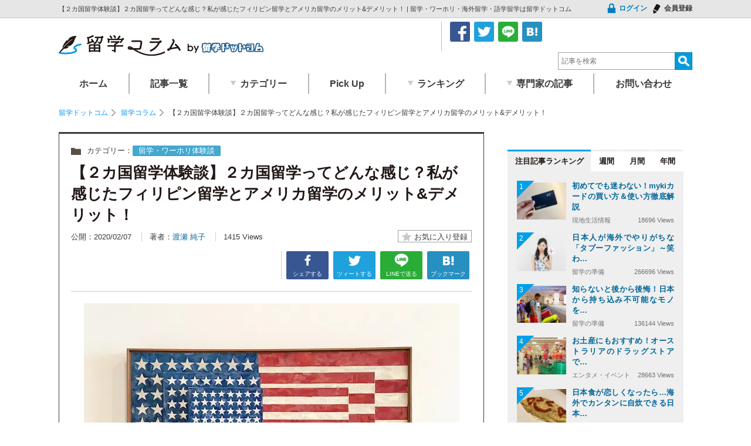

--- FILE ---
content_type: text/html; charset=UTF-8
request_url: https://www.ausbiznet.com/philippine/column/20059
body_size: 128141
content:
<!DOCTYPE html><html lang="ja"><head><meta name="viewport" content="width=device-width, initial-scale=1,maximum-scale=2,minimum-scale=0.7"><meta charset="UTF-8"/><style media="screen">#colorbox,#cboxOverlay,#cboxWrapper{position:absolute;top:0;left:0;z-index:9999;overflow:hidden}#cboxWrapper{max-width:none}#cboxOverlay{position:fixed;width:100%;height:100%}#cboxMiddleLeft,#cboxBottomLeft{clear:left}#cboxContent{position:relative}#cboxLoadedContent{overflow:auto;-webkit-overflow-scrolling:touch}#cboxTitle{margin:0}#cboxLoadingOverlay,#cboxLoadingGraphic{position:absolute;top:0;left:0;width:100%;height:100%}#cboxPrevious,#cboxNext,#cboxClose,#cboxSlideshow{cursor:pointer}.cboxPhoto{float:left;margin:auto;border:0;display:block;max-width:none;-ms-interpolation-mode:bicubic}.cboxIframe{width:100%;height:100%;display:block;border:0}#colorbox,#cboxContent,#cboxLoadedContent{box-sizing:content-box;-moz-box-sizing:content-box;-webkit-box-sizing:content-box}#cboxOverlay{background:#fff}#colorbox{outline:0;font:12px Tahoma,Arial,sans-serif}#cboxTopLeft{width:25px;height:25px;background:url([data-uri]) no-repeat 0 0}#cboxTopCenter{height:25px;background:url([data-uri]) repeat-x 0 -50px}#cboxTopRight{width:25px;height:25px;background:url([data-uri]) no-repeat -25px 0}#cboxBottomLeft{width:25px;height:25px;background:url([data-uri]) no-repeat 0 -25px}#cboxBottomCenter{height:25px;background:url([data-uri]) repeat-x 0 -75px}#cboxBottomRight{width:25px;height:25px;background:url([data-uri]) no-repeat -25px -25px}#cboxMiddleLeft{width:25px;background:url([data-uri]) repeat-y 0 0}#cboxMiddleRight{width:25px;background:url([data-uri]) repeat-y -25px 0}#cboxContent{background:#fff;overflow:hidden}.cboxIframe{background:#fff}#cboxError{padding:50px;border:1px solid #ccc}#cboxLoadedContent{margin-bottom:20px}#cboxTitle{position:absolute;bottom:0;left:0;text-align:center;width:100%;color:#999}#cboxCurrent{position:absolute;bottom:0;left:100px;color:#999}#cboxLoadingOverlay{background:#fff url(//www.ausbiznet.com/wp/wp-content/plugins/jquery-colorbox/themes/theme9/images/loading.gif) no-repeat 5px 5px}#cboxPrevious,#cboxNext,#cboxSlideshow,#cboxClose{border:0;padding:0;margin:0;overflow:visible;width:auto;background:0 0}#cboxPrevious:active,#cboxNext:active,#cboxSlideshow:active,#cboxClose:active{outline:0}#cboxSlideshow{position:absolute;bottom:0;right:42px;color:#444}#cboxPrevious{position:absolute;bottom:0;left:0;color:#444}#cboxNext{position:absolute;bottom:0;left:63px;color:#444}#cboxClose{position:absolute;bottom:0;right:0;display:block;color:#444}.cboxIE #cboxTopLeft,.cboxIE #cboxTopCenter,.cboxIE #cboxTopRight,.cboxIE #cboxBottomLeft,.cboxIE #cboxBottomCenter,.cboxIE #cboxBottomRight,.cboxIE #cboxMiddleLeft,.cboxIE #cboxMiddleRight{filter:progid:DXImageTransform.Microsoft.gradient(startColorstr=#00FFFFFF,endColorstr=#00FFFFFF)}
/*!
 * Bootstrap v4.5.3 (https://getbootstrap.com/)
 * Copyright 2011-2020 The Bootstrap Authors
 * Copyright 2011-2020 Twitter, Inc.
 * Licensed under MIT (https://github.com/twbs/bootstrap/blob/main/LICENSE)
 */:root{--blue:#007bff;--indigo:#6610f2;--purple:#6f42c1;--pink:#e83e8c;--red:#dc3545;--orange:#fd7e14;--yellow:#ffc107;--green:#28a745;--teal:#20c997;--cyan:#17a2b8;--white:#fff;--gray:#6c757d;--gray-dark:#343a40;--primary:#007bff;--secondary:#6c757d;--success:#28a745;--info:#17a2b8;--warning:#ffc107;--danger:#dc3545;--light:#f8f9fa;--dark:#343a40;--breakpoint-xs:0;--breakpoint-sm:576px;--breakpoint-md:768px;--breakpoint-lg:992px;--breakpoint-xl:1200px;--font-family-sans-serif:-apple-system,BlinkMacSystemFont,"Segoe UI",Roboto,"Helvetica Neue",Arial,"Noto Sans",sans-serif,"Apple Color Emoji","Segoe UI Emoji","Segoe UI Symbol","Noto Color Emoji";--font-family-monospace:SFMono-Regular,Menlo,Monaco,Consolas,"Liberation Mono","Courier New",monospace}*,::after,::before{box-sizing:border-box}html{font-family:sans-serif;line-height:1.15;-webkit-text-size-adjust:100%;-webkit-tap-highlight-color:transparent}article,aside,figcaption,figure,footer,header,hgroup,main,nav,section{display:block}body{margin:0;font-family:-apple-system,BlinkMacSystemFont,"Segoe UI",Roboto,"Helvetica Neue",Arial,"Noto Sans",sans-serif,"Apple Color Emoji","Segoe UI Emoji","Segoe UI Symbol","Noto Color Emoji";font-size:1rem;font-weight:400;line-height:1.5;color:#212529;text-align:left;background-color:#fff}[tabindex="-1"]:focus:not(:focus-visible){outline:0!important}hr{box-sizing:content-box;height:0;overflow:visible}h1,h2,h3,h4,h5,h6{margin-top:0;margin-bottom:.5rem}p{margin-top:0;margin-bottom:1rem}abbr[data-original-title],abbr[title]{text-decoration:underline;-webkit-text-decoration:underline dotted;text-decoration:underline dotted;cursor:help;border-bottom:0;-webkit-text-decoration-skip-ink:none;text-decoration-skip-ink:none}address{margin-bottom:1rem;font-style:normal;line-height:inherit}dl,ol,ul{margin-top:0;margin-bottom:1rem}ol ol,ol ul,ul ol,ul ul{margin-bottom:0}dt{font-weight:700}dd{margin-bottom:.5rem;margin-left:0}blockquote{margin:0 0 1rem}b,strong{font-weight:bolder}small{font-size:80%}sub,sup{position:relative;font-size:75%;line-height:0;vertical-align:baseline}sub{bottom:-.25em}sup{top:-.5em}a{color:#007bff;text-decoration:none;background-color:transparent}a:hover{color:#0056b3;text-decoration:underline}a:not([href]):not([class]){color:inherit;text-decoration:none}a:not([href]):not([class]):hover{color:inherit;text-decoration:none}code,kbd,pre,samp{font-family:SFMono-Regular,Menlo,Monaco,Consolas,"Liberation Mono","Courier New",monospace;font-size:1em}pre{margin-top:0;margin-bottom:1rem;overflow:auto;-ms-overflow-style:scrollbar}figure{margin:0 0 1rem}img{vertical-align:middle;border-style:none}svg{overflow:hidden;vertical-align:middle}table{border-collapse:collapse}caption{padding-top:.75rem;padding-bottom:.75rem;color:#6c757d;text-align:left;caption-side:bottom}th{text-align:inherit;text-align:-webkit-match-parent}label{display:inline-block;margin-bottom:.5rem}button{border-radius:0}button:focus{outline:1px dotted;outline:5px auto -webkit-focus-ring-color}button,input,optgroup,select,textarea{margin:0;font-family:inherit;font-size:inherit;line-height:inherit}button,input{overflow:visible}button,select{text-transform:none}[role=button]{cursor:pointer}select{word-wrap:normal}[type=button],[type=reset],[type=submit],button{-webkit-appearance:button}[type=button]:not(:disabled),[type=reset]:not(:disabled),[type=submit]:not(:disabled),button:not(:disabled){cursor:pointer}[type=button]::-moz-focus-inner,[type=reset]::-moz-focus-inner,[type=submit]::-moz-focus-inner,button::-moz-focus-inner{padding:0;border-style:none}input[type=checkbox],input[type=radio]{box-sizing:border-box;padding:0}textarea{overflow:auto;resize:vertical}fieldset{min-width:0;padding:0;margin:0;border:0}legend{display:block;width:100%;max-width:100%;padding:0;margin-bottom:.5rem;font-size:1.5rem;line-height:inherit;color:inherit;white-space:normal}progress{vertical-align:baseline}[type=number]::-webkit-inner-spin-button,[type=number]::-webkit-outer-spin-button{height:auto}[type=search]{outline-offset:-2px;-webkit-appearance:none}[type=search]::-webkit-search-decoration{-webkit-appearance:none}::-webkit-file-upload-button{font:inherit;-webkit-appearance:button}output{display:inline-block}summary{display:list-item;cursor:pointer}template{display:none}[hidden]{display:none!important}.h1,.h2,.h3,.h4,.h5,.h6,h1,h2,h3,h4,h5,h6{margin-bottom:.5rem;font-weight:500;line-height:1.2}.h1,h1{font-size:2.5rem}.h2,h2{font-size:2rem}.h3,h3{font-size:1.75rem}.h4,h4{font-size:1.5rem}.h5,h5{font-size:1.25rem}.h6,h6{font-size:1rem}.lead{font-size:1.25rem;font-weight:300}.display-1{font-size:6rem;font-weight:300;line-height:1.2}.display-2{font-size:5.5rem;font-weight:300;line-height:1.2}.display-3{font-size:4.5rem;font-weight:300;line-height:1.2}.display-4{font-size:3.5rem;font-weight:300;line-height:1.2}hr{margin-top:1rem;margin-bottom:1rem;border:0;border-top:1px solid rgba(0,0,0,.1)}.small,small{font-size:80%;font-weight:400}.mark,mark{padding:.2em;background-color:#fcf8e3}.list-unstyled{padding-left:0;list-style:none}.list-inline{padding-left:0;list-style:none}.list-inline-item{display:inline-block}.list-inline-item:not(:last-child){margin-right:.5rem}.initialism{font-size:90%;text-transform:uppercase}.blockquote{margin-bottom:1rem;font-size:1.25rem}.blockquote-footer{display:block;font-size:80%;color:#6c757d}.blockquote-footer::before{content:"\2014\00A0"}.img-fluid{max-width:100%;height:auto}.img-thumbnail{padding:.25rem;background-color:#fff;border:1px solid #dee2e6;border-radius:.25rem;max-width:100%;height:auto}.figure{display:inline-block}.figure-img{margin-bottom:.5rem;line-height:1}.figure-caption{font-size:90%;color:#6c757d}code{font-size:87.5%;color:#e83e8c;word-wrap:break-word}a>code{color:inherit}kbd{padding:.2rem .4rem;font-size:87.5%;color:#fff;background-color:#212529;border-radius:.2rem}kbd kbd{padding:0;font-size:100%;font-weight:700}pre{display:block;font-size:87.5%;color:#212529}pre code{font-size:inherit;color:inherit;word-break:normal}.pre-scrollable{max-height:340px;overflow-y:scroll}.container,.container-fluid,.container-lg,.container-md,.container-sm,.container-xl{width:100%;padding-right:15px;padding-left:15px;margin-right:auto;margin-left:auto}@media (min-width:576px){.container,.container-sm{max-width:540px}}@media (min-width:768px){.container,.container-md,.container-sm{max-width:720px}}@media (min-width:992px){.container,.container-lg,.container-md,.container-sm{max-width:960px}}@media (min-width:1200px){.container,.container-lg,.container-md,.container-sm,.container-xl{max-width:1140px}}.row{display:-ms-flexbox;display:flex;-ms-flex-wrap:wrap;flex-wrap:wrap;margin-right:-15px;margin-left:-15px}.no-gutters{margin-right:0;margin-left:0}.no-gutters>.col,.no-gutters>[class*=col-]{padding-right:0;padding-left:0}.col,.col-1,.col-10,.col-11,.col-12,.col-2,.col-3,.col-4,.col-5,.col-6,.col-7,.col-8,.col-9,.col-auto,.col-lg,.col-lg-1,.col-lg-10,.col-lg-11,.col-lg-12,.col-lg-2,.col-lg-3,.col-lg-4,.col-lg-5,.col-lg-6,.col-lg-7,.col-lg-8,.col-lg-9,.col-lg-auto,.col-md,.col-md-1,.col-md-10,.col-md-11,.col-md-12,.col-md-2,.col-md-3,.col-md-4,.col-md-5,.col-md-6,.col-md-7,.col-md-8,.col-md-9,.col-md-auto,.col-sm,.col-sm-1,.col-sm-10,.col-sm-11,.col-sm-12,.col-sm-2,.col-sm-3,.col-sm-4,.col-sm-5,.col-sm-6,.col-sm-7,.col-sm-8,.col-sm-9,.col-sm-auto,.col-xl,.col-xl-1,.col-xl-10,.col-xl-11,.col-xl-12,.col-xl-2,.col-xl-3,.col-xl-4,.col-xl-5,.col-xl-6,.col-xl-7,.col-xl-8,.col-xl-9,.col-xl-auto{position:relative;width:100%;padding-right:15px;padding-left:15px}.col{-ms-flex-preferred-size:0;flex-basis:0;-ms-flex-positive:1;flex-grow:1;max-width:100%}.row-cols-1>*{-ms-flex:0 0 100%;flex:0 0 100%;max-width:100%}.row-cols-2>*{-ms-flex:0 0 50%;flex:0 0 50%;max-width:50%}.row-cols-3>*{-ms-flex:0 0 33.333333%;flex:0 0 33.333333%;max-width:33.333333%}.row-cols-4>*{-ms-flex:0 0 25%;flex:0 0 25%;max-width:25%}.row-cols-5>*{-ms-flex:0 0 20%;flex:0 0 20%;max-width:20%}.row-cols-6>*{-ms-flex:0 0 16.666667%;flex:0 0 16.666667%;max-width:16.666667%}.col-auto{-ms-flex:0 0 auto;flex:0 0 auto;width:auto;max-width:100%}.col-1{-ms-flex:0 0 8.333333%;flex:0 0 8.333333%;max-width:8.333333%}.col-2{-ms-flex:0 0 16.666667%;flex:0 0 16.666667%;max-width:16.666667%}.col-3{-ms-flex:0 0 25%;flex:0 0 25%;max-width:25%}.col-4{-ms-flex:0 0 33.333333%;flex:0 0 33.333333%;max-width:33.333333%}.col-5{-ms-flex:0 0 41.666667%;flex:0 0 41.666667%;max-width:41.666667%}.col-6{-ms-flex:0 0 50%;flex:0 0 50%;max-width:50%}.col-7{-ms-flex:0 0 58.333333%;flex:0 0 58.333333%;max-width:58.333333%}.col-8{-ms-flex:0 0 66.666667%;flex:0 0 66.666667%;max-width:66.666667%}.col-9{-ms-flex:0 0 75%;flex:0 0 75%;max-width:75%}.col-10{-ms-flex:0 0 83.333333%;flex:0 0 83.333333%;max-width:83.333333%}.col-11{-ms-flex:0 0 91.666667%;flex:0 0 91.666667%;max-width:91.666667%}.col-12{-ms-flex:0 0 100%;flex:0 0 100%;max-width:100%}.order-first{-ms-flex-order:-1;order:-1}.order-last{-ms-flex-order:13;order:13}.order-0{-ms-flex-order:0;order:0}.order-1{-ms-flex-order:1;order:1}.order-2{-ms-flex-order:2;order:2}.order-3{-ms-flex-order:3;order:3}.order-4{-ms-flex-order:4;order:4}.order-5{-ms-flex-order:5;order:5}.order-6{-ms-flex-order:6;order:6}.order-7{-ms-flex-order:7;order:7}.order-8{-ms-flex-order:8;order:8}.order-9{-ms-flex-order:9;order:9}.order-10{-ms-flex-order:10;order:10}.order-11{-ms-flex-order:11;order:11}.order-12{-ms-flex-order:12;order:12}.offset-1{margin-left:8.333333%}.offset-2{margin-left:16.666667%}.offset-3{margin-left:25%}.offset-4{margin-left:33.333333%}.offset-5{margin-left:41.666667%}.offset-6{margin-left:50%}.offset-7{margin-left:58.333333%}.offset-8{margin-left:66.666667%}.offset-9{margin-left:75%}.offset-10{margin-left:83.333333%}.offset-11{margin-left:91.666667%}@media (min-width:576px){.col-sm{-ms-flex-preferred-size:0;flex-basis:0;-ms-flex-positive:1;flex-grow:1;max-width:100%}.row-cols-sm-1>*{-ms-flex:0 0 100%;flex:0 0 100%;max-width:100%}.row-cols-sm-2>*{-ms-flex:0 0 50%;flex:0 0 50%;max-width:50%}.row-cols-sm-3>*{-ms-flex:0 0 33.333333%;flex:0 0 33.333333%;max-width:33.333333%}.row-cols-sm-4>*{-ms-flex:0 0 25%;flex:0 0 25%;max-width:25%}.row-cols-sm-5>*{-ms-flex:0 0 20%;flex:0 0 20%;max-width:20%}.row-cols-sm-6>*{-ms-flex:0 0 16.666667%;flex:0 0 16.666667%;max-width:16.666667%}.col-sm-auto{-ms-flex:0 0 auto;flex:0 0 auto;width:auto;max-width:100%}.col-sm-1{-ms-flex:0 0 8.333333%;flex:0 0 8.333333%;max-width:8.333333%}.col-sm-2{-ms-flex:0 0 16.666667%;flex:0 0 16.666667%;max-width:16.666667%}.col-sm-3{-ms-flex:0 0 25%;flex:0 0 25%;max-width:25%}.col-sm-4{-ms-flex:0 0 33.333333%;flex:0 0 33.333333%;max-width:33.333333%}.col-sm-5{-ms-flex:0 0 41.666667%;flex:0 0 41.666667%;max-width:41.666667%}.col-sm-6{-ms-flex:0 0 50%;flex:0 0 50%;max-width:50%}.col-sm-7{-ms-flex:0 0 58.333333%;flex:0 0 58.333333%;max-width:58.333333%}.col-sm-8{-ms-flex:0 0 66.666667%;flex:0 0 66.666667%;max-width:66.666667%}.col-sm-9{-ms-flex:0 0 75%;flex:0 0 75%;max-width:75%}.col-sm-10{-ms-flex:0 0 83.333333%;flex:0 0 83.333333%;max-width:83.333333%}.col-sm-11{-ms-flex:0 0 91.666667%;flex:0 0 91.666667%;max-width:91.666667%}.col-sm-12{-ms-flex:0 0 100%;flex:0 0 100%;max-width:100%}.order-sm-first{-ms-flex-order:-1;order:-1}.order-sm-last{-ms-flex-order:13;order:13}.order-sm-0{-ms-flex-order:0;order:0}.order-sm-1{-ms-flex-order:1;order:1}.order-sm-2{-ms-flex-order:2;order:2}.order-sm-3{-ms-flex-order:3;order:3}.order-sm-4{-ms-flex-order:4;order:4}.order-sm-5{-ms-flex-order:5;order:5}.order-sm-6{-ms-flex-order:6;order:6}.order-sm-7{-ms-flex-order:7;order:7}.order-sm-8{-ms-flex-order:8;order:8}.order-sm-9{-ms-flex-order:9;order:9}.order-sm-10{-ms-flex-order:10;order:10}.order-sm-11{-ms-flex-order:11;order:11}.order-sm-12{-ms-flex-order:12;order:12}.offset-sm-0{margin-left:0}.offset-sm-1{margin-left:8.333333%}.offset-sm-2{margin-left:16.666667%}.offset-sm-3{margin-left:25%}.offset-sm-4{margin-left:33.333333%}.offset-sm-5{margin-left:41.666667%}.offset-sm-6{margin-left:50%}.offset-sm-7{margin-left:58.333333%}.offset-sm-8{margin-left:66.666667%}.offset-sm-9{margin-left:75%}.offset-sm-10{margin-left:83.333333%}.offset-sm-11{margin-left:91.666667%}}@media (min-width:768px){.col-md{-ms-flex-preferred-size:0;flex-basis:0;-ms-flex-positive:1;flex-grow:1;max-width:100%}.row-cols-md-1>*{-ms-flex:0 0 100%;flex:0 0 100%;max-width:100%}.row-cols-md-2>*{-ms-flex:0 0 50%;flex:0 0 50%;max-width:50%}.row-cols-md-3>*{-ms-flex:0 0 33.333333%;flex:0 0 33.333333%;max-width:33.333333%}.row-cols-md-4>*{-ms-flex:0 0 25%;flex:0 0 25%;max-width:25%}.row-cols-md-5>*{-ms-flex:0 0 20%;flex:0 0 20%;max-width:20%}.row-cols-md-6>*{-ms-flex:0 0 16.666667%;flex:0 0 16.666667%;max-width:16.666667%}.col-md-auto{-ms-flex:0 0 auto;flex:0 0 auto;width:auto;max-width:100%}.col-md-1{-ms-flex:0 0 8.333333%;flex:0 0 8.333333%;max-width:8.333333%}.col-md-2{-ms-flex:0 0 16.666667%;flex:0 0 16.666667%;max-width:16.666667%}.col-md-3{-ms-flex:0 0 25%;flex:0 0 25%;max-width:25%}.col-md-4{-ms-flex:0 0 33.333333%;flex:0 0 33.333333%;max-width:33.333333%}.col-md-5{-ms-flex:0 0 41.666667%;flex:0 0 41.666667%;max-width:41.666667%}.col-md-6{-ms-flex:0 0 50%;flex:0 0 50%;max-width:50%}.col-md-7{-ms-flex:0 0 58.333333%;flex:0 0 58.333333%;max-width:58.333333%}.col-md-8{-ms-flex:0 0 66.666667%;flex:0 0 66.666667%;max-width:66.666667%}.col-md-9{-ms-flex:0 0 75%;flex:0 0 75%;max-width:75%}.col-md-10{-ms-flex:0 0 83.333333%;flex:0 0 83.333333%;max-width:83.333333%}.col-md-11{-ms-flex:0 0 91.666667%;flex:0 0 91.666667%;max-width:91.666667%}.col-md-12{-ms-flex:0 0 100%;flex:0 0 100%;max-width:100%}.order-md-first{-ms-flex-order:-1;order:-1}.order-md-last{-ms-flex-order:13;order:13}.order-md-0{-ms-flex-order:0;order:0}.order-md-1{-ms-flex-order:1;order:1}.order-md-2{-ms-flex-order:2;order:2}.order-md-3{-ms-flex-order:3;order:3}.order-md-4{-ms-flex-order:4;order:4}.order-md-5{-ms-flex-order:5;order:5}.order-md-6{-ms-flex-order:6;order:6}.order-md-7{-ms-flex-order:7;order:7}.order-md-8{-ms-flex-order:8;order:8}.order-md-9{-ms-flex-order:9;order:9}.order-md-10{-ms-flex-order:10;order:10}.order-md-11{-ms-flex-order:11;order:11}.order-md-12{-ms-flex-order:12;order:12}.offset-md-0{margin-left:0}.offset-md-1{margin-left:8.333333%}.offset-md-2{margin-left:16.666667%}.offset-md-3{margin-left:25%}.offset-md-4{margin-left:33.333333%}.offset-md-5{margin-left:41.666667%}.offset-md-6{margin-left:50%}.offset-md-7{margin-left:58.333333%}.offset-md-8{margin-left:66.666667%}.offset-md-9{margin-left:75%}.offset-md-10{margin-left:83.333333%}.offset-md-11{margin-left:91.666667%}}@media (min-width:992px){.col-lg{-ms-flex-preferred-size:0;flex-basis:0;-ms-flex-positive:1;flex-grow:1;max-width:100%}.row-cols-lg-1>*{-ms-flex:0 0 100%;flex:0 0 100%;max-width:100%}.row-cols-lg-2>*{-ms-flex:0 0 50%;flex:0 0 50%;max-width:50%}.row-cols-lg-3>*{-ms-flex:0 0 33.333333%;flex:0 0 33.333333%;max-width:33.333333%}.row-cols-lg-4>*{-ms-flex:0 0 25%;flex:0 0 25%;max-width:25%}.row-cols-lg-5>*{-ms-flex:0 0 20%;flex:0 0 20%;max-width:20%}.row-cols-lg-6>*{-ms-flex:0 0 16.666667%;flex:0 0 16.666667%;max-width:16.666667%}.col-lg-auto{-ms-flex:0 0 auto;flex:0 0 auto;width:auto;max-width:100%}.col-lg-1{-ms-flex:0 0 8.333333%;flex:0 0 8.333333%;max-width:8.333333%}.col-lg-2{-ms-flex:0 0 16.666667%;flex:0 0 16.666667%;max-width:16.666667%}.col-lg-3{-ms-flex:0 0 25%;flex:0 0 25%;max-width:25%}.col-lg-4{-ms-flex:0 0 33.333333%;flex:0 0 33.333333%;max-width:33.333333%}.col-lg-5{-ms-flex:0 0 41.666667%;flex:0 0 41.666667%;max-width:41.666667%}.col-lg-6{-ms-flex:0 0 50%;flex:0 0 50%;max-width:50%}.col-lg-7{-ms-flex:0 0 58.333333%;flex:0 0 58.333333%;max-width:58.333333%}.col-lg-8{-ms-flex:0 0 66.666667%;flex:0 0 66.666667%;max-width:66.666667%}.col-lg-9{-ms-flex:0 0 75%;flex:0 0 75%;max-width:75%}.col-lg-10{-ms-flex:0 0 83.333333%;flex:0 0 83.333333%;max-width:83.333333%}.col-lg-11{-ms-flex:0 0 91.666667%;flex:0 0 91.666667%;max-width:91.666667%}.col-lg-12{-ms-flex:0 0 100%;flex:0 0 100%;max-width:100%}.order-lg-first{-ms-flex-order:-1;order:-1}.order-lg-last{-ms-flex-order:13;order:13}.order-lg-0{-ms-flex-order:0;order:0}.order-lg-1{-ms-flex-order:1;order:1}.order-lg-2{-ms-flex-order:2;order:2}.order-lg-3{-ms-flex-order:3;order:3}.order-lg-4{-ms-flex-order:4;order:4}.order-lg-5{-ms-flex-order:5;order:5}.order-lg-6{-ms-flex-order:6;order:6}.order-lg-7{-ms-flex-order:7;order:7}.order-lg-8{-ms-flex-order:8;order:8}.order-lg-9{-ms-flex-order:9;order:9}.order-lg-10{-ms-flex-order:10;order:10}.order-lg-11{-ms-flex-order:11;order:11}.order-lg-12{-ms-flex-order:12;order:12}.offset-lg-0{margin-left:0}.offset-lg-1{margin-left:8.333333%}.offset-lg-2{margin-left:16.666667%}.offset-lg-3{margin-left:25%}.offset-lg-4{margin-left:33.333333%}.offset-lg-5{margin-left:41.666667%}.offset-lg-6{margin-left:50%}.offset-lg-7{margin-left:58.333333%}.offset-lg-8{margin-left:66.666667%}.offset-lg-9{margin-left:75%}.offset-lg-10{margin-left:83.333333%}.offset-lg-11{margin-left:91.666667%}}@media (min-width:1200px){.col-xl{-ms-flex-preferred-size:0;flex-basis:0;-ms-flex-positive:1;flex-grow:1;max-width:100%}.row-cols-xl-1>*{-ms-flex:0 0 100%;flex:0 0 100%;max-width:100%}.row-cols-xl-2>*{-ms-flex:0 0 50%;flex:0 0 50%;max-width:50%}.row-cols-xl-3>*{-ms-flex:0 0 33.333333%;flex:0 0 33.333333%;max-width:33.333333%}.row-cols-xl-4>*{-ms-flex:0 0 25%;flex:0 0 25%;max-width:25%}.row-cols-xl-5>*{-ms-flex:0 0 20%;flex:0 0 20%;max-width:20%}.row-cols-xl-6>*{-ms-flex:0 0 16.666667%;flex:0 0 16.666667%;max-width:16.666667%}.col-xl-auto{-ms-flex:0 0 auto;flex:0 0 auto;width:auto;max-width:100%}.col-xl-1{-ms-flex:0 0 8.333333%;flex:0 0 8.333333%;max-width:8.333333%}.col-xl-2{-ms-flex:0 0 16.666667%;flex:0 0 16.666667%;max-width:16.666667%}.col-xl-3{-ms-flex:0 0 25%;flex:0 0 25%;max-width:25%}.col-xl-4{-ms-flex:0 0 33.333333%;flex:0 0 33.333333%;max-width:33.333333%}.col-xl-5{-ms-flex:0 0 41.666667%;flex:0 0 41.666667%;max-width:41.666667%}.col-xl-6{-ms-flex:0 0 50%;flex:0 0 50%;max-width:50%}.col-xl-7{-ms-flex:0 0 58.333333%;flex:0 0 58.333333%;max-width:58.333333%}.col-xl-8{-ms-flex:0 0 66.666667%;flex:0 0 66.666667%;max-width:66.666667%}.col-xl-9{-ms-flex:0 0 75%;flex:0 0 75%;max-width:75%}.col-xl-10{-ms-flex:0 0 83.333333%;flex:0 0 83.333333%;max-width:83.333333%}.col-xl-11{-ms-flex:0 0 91.666667%;flex:0 0 91.666667%;max-width:91.666667%}.col-xl-12{-ms-flex:0 0 100%;flex:0 0 100%;max-width:100%}.order-xl-first{-ms-flex-order:-1;order:-1}.order-xl-last{-ms-flex-order:13;order:13}.order-xl-0{-ms-flex-order:0;order:0}.order-xl-1{-ms-flex-order:1;order:1}.order-xl-2{-ms-flex-order:2;order:2}.order-xl-3{-ms-flex-order:3;order:3}.order-xl-4{-ms-flex-order:4;order:4}.order-xl-5{-ms-flex-order:5;order:5}.order-xl-6{-ms-flex-order:6;order:6}.order-xl-7{-ms-flex-order:7;order:7}.order-xl-8{-ms-flex-order:8;order:8}.order-xl-9{-ms-flex-order:9;order:9}.order-xl-10{-ms-flex-order:10;order:10}.order-xl-11{-ms-flex-order:11;order:11}.order-xl-12{-ms-flex-order:12;order:12}.offset-xl-0{margin-left:0}.offset-xl-1{margin-left:8.333333%}.offset-xl-2{margin-left:16.666667%}.offset-xl-3{margin-left:25%}.offset-xl-4{margin-left:33.333333%}.offset-xl-5{margin-left:41.666667%}.offset-xl-6{margin-left:50%}.offset-xl-7{margin-left:58.333333%}.offset-xl-8{margin-left:66.666667%}.offset-xl-9{margin-left:75%}.offset-xl-10{margin-left:83.333333%}.offset-xl-11{margin-left:91.666667%}}.table{width:100%;margin-bottom:1rem;color:#212529}.table td,.table th{padding:.75rem;vertical-align:top;border-top:1px solid #dee2e6}.table thead th{vertical-align:bottom;border-bottom:2px solid #dee2e6}.table tbody+tbody{border-top:2px solid #dee2e6}.table-sm td,.table-sm th{padding:.3rem}.table-bordered{border:1px solid #dee2e6}.table-bordered td,.table-bordered th{border:1px solid #dee2e6}.table-bordered thead td,.table-bordered thead th{border-bottom-width:2px}.table-borderless tbody+tbody,.table-borderless td,.table-borderless th,.table-borderless thead th{border:0}.table-striped tbody tr:nth-of-type(odd){background-color:rgba(0,0,0,.05)}.table-hover tbody tr:hover{color:#212529;background-color:rgba(0,0,0,.075)}.table-primary,.table-primary>td,.table-primary>th{background-color:#b8daff}.table-primary tbody+tbody,.table-primary td,.table-primary th,.table-primary thead th{border-color:#7abaff}.table-hover .table-primary:hover{background-color:#9fcdff}.table-hover .table-primary:hover>td,.table-hover .table-primary:hover>th{background-color:#9fcdff}.table-secondary,.table-secondary>td,.table-secondary>th{background-color:#d6d8db}.table-secondary tbody+tbody,.table-secondary td,.table-secondary th,.table-secondary thead th{border-color:#b3b7bb}.table-hover .table-secondary:hover{background-color:#c8cbcf}.table-hover .table-secondary:hover>td,.table-hover .table-secondary:hover>th{background-color:#c8cbcf}.table-success,.table-success>td,.table-success>th{background-color:#c3e6cb}.table-success tbody+tbody,.table-success td,.table-success th,.table-success thead th{border-color:#8fd19e}.table-hover .table-success:hover{background-color:#b1dfbb}.table-hover .table-success:hover>td,.table-hover .table-success:hover>th{background-color:#b1dfbb}.table-info,.table-info>td,.table-info>th{background-color:#bee5eb}.table-info tbody+tbody,.table-info td,.table-info th,.table-info thead th{border-color:#86cfda}.table-hover .table-info:hover{background-color:#abdde5}.table-hover .table-info:hover>td,.table-hover .table-info:hover>th{background-color:#abdde5}.table-warning,.table-warning>td,.table-warning>th{background-color:#ffeeba}.table-warning tbody+tbody,.table-warning td,.table-warning th,.table-warning thead th{border-color:#ffdf7e}.table-hover .table-warning:hover{background-color:#ffe8a1}.table-hover .table-warning:hover>td,.table-hover .table-warning:hover>th{background-color:#ffe8a1}.table-danger,.table-danger>td,.table-danger>th{background-color:#f5c6cb}.table-danger tbody+tbody,.table-danger td,.table-danger th,.table-danger thead th{border-color:#ed969e}.table-hover .table-danger:hover{background-color:#f1b0b7}.table-hover .table-danger:hover>td,.table-hover .table-danger:hover>th{background-color:#f1b0b7}.table-light,.table-light>td,.table-light>th{background-color:#fdfdfe}.table-light tbody+tbody,.table-light td,.table-light th,.table-light thead th{border-color:#fbfcfc}.table-hover .table-light:hover{background-color:#ececf6}.table-hover .table-light:hover>td,.table-hover .table-light:hover>th{background-color:#ececf6}.table-dark,.table-dark>td,.table-dark>th{background-color:#c6c8ca}.table-dark tbody+tbody,.table-dark td,.table-dark th,.table-dark thead th{border-color:#95999c}.table-hover .table-dark:hover{background-color:#b9bbbe}.table-hover .table-dark:hover>td,.table-hover .table-dark:hover>th{background-color:#b9bbbe}.table-active,.table-active>td,.table-active>th{background-color:rgba(0,0,0,.075)}.table-hover .table-active:hover{background-color:rgba(0,0,0,.075)}.table-hover .table-active:hover>td,.table-hover .table-active:hover>th{background-color:rgba(0,0,0,.075)}.table .thead-dark th{color:#fff;background-color:#343a40;border-color:#454d55}.table .thead-light th{color:#495057;background-color:#e9ecef;border-color:#dee2e6}.table-dark{color:#fff;background-color:#343a40}.table-dark td,.table-dark th,.table-dark thead th{border-color:#454d55}.table-dark.table-bordered{border:0}.table-dark.table-striped tbody tr:nth-of-type(odd){background-color:rgba(255,255,255,.05)}.table-dark.table-hover tbody tr:hover{color:#fff;background-color:rgba(255,255,255,.075)}@media (max-width:575.98px){.table-responsive-sm{display:block;width:100%;overflow-x:auto;-webkit-overflow-scrolling:touch}.table-responsive-sm>.table-bordered{border:0}}@media (max-width:767.98px){.table-responsive-md{display:block;width:100%;overflow-x:auto;-webkit-overflow-scrolling:touch}.table-responsive-md>.table-bordered{border:0}}@media (max-width:991.98px){.table-responsive-lg{display:block;width:100%;overflow-x:auto;-webkit-overflow-scrolling:touch}.table-responsive-lg>.table-bordered{border:0}}@media (max-width:1199.98px){.table-responsive-xl{display:block;width:100%;overflow-x:auto;-webkit-overflow-scrolling:touch}.table-responsive-xl>.table-bordered{border:0}}.table-responsive{display:block;width:100%;overflow-x:auto;-webkit-overflow-scrolling:touch}.table-responsive>.table-bordered{border:0}.form-control{display:block;width:100%;height:calc(1.5em + .75rem + 2px);padding:.375rem .75rem;font-size:1rem;font-weight:400;line-height:1.5;color:#495057;background-color:#fff;background-clip:padding-box;border:1px solid #ced4da;border-radius:.25rem;transition:border-color .15s ease-in-out,box-shadow .15s ease-in-out}@media (prefers-reduced-motion:reduce){.form-control{transition:none}}.form-control::-ms-expand{background-color:transparent;border:0}.form-control:-moz-focusring{color:transparent;text-shadow:0 0 0 #495057}.form-control:focus{color:#495057;background-color:#fff;border-color:#80bdff;outline:0;box-shadow:0 0 0 .2rem rgba(0,123,255,.25)}.form-control::-webkit-input-placeholder{color:#6c757d;opacity:1}.form-control::-moz-placeholder{color:#6c757d;opacity:1}.form-control:-ms-input-placeholder{color:#6c757d;opacity:1}.form-control::-ms-input-placeholder{color:#6c757d;opacity:1}.form-control::placeholder{color:#6c757d;opacity:1}.form-control:disabled,.form-control[readonly]{background-color:#e9ecef;opacity:1}input[type=date].form-control,input[type=datetime-local].form-control,input[type=month].form-control,input[type=time].form-control{-webkit-appearance:none;-moz-appearance:none;appearance:none}select.form-control:focus::-ms-value{color:#495057;background-color:#fff}.form-control-file,.form-control-range{display:block;width:100%}.col-form-label{padding-top:calc(.375rem + 1px);padding-bottom:calc(.375rem + 1px);margin-bottom:0;font-size:inherit;line-height:1.5}.col-form-label-lg{padding-top:calc(.5rem + 1px);padding-bottom:calc(.5rem + 1px);font-size:1.25rem;line-height:1.5}.col-form-label-sm{padding-top:calc(.25rem + 1px);padding-bottom:calc(.25rem + 1px);font-size:.875rem;line-height:1.5}.form-control-plaintext{display:block;width:100%;padding:.375rem 0;margin-bottom:0;font-size:1rem;line-height:1.5;color:#212529;background-color:transparent;border:solid transparent;border-width:1px 0}.form-control-plaintext.form-control-lg,.form-control-plaintext.form-control-sm{padding-right:0;padding-left:0}.form-control-sm{height:calc(1.5em + .5rem + 2px);padding:.25rem .5rem;font-size:.875rem;line-height:1.5;border-radius:.2rem}.form-control-lg{height:calc(1.5em + 1rem + 2px);padding:.5rem 1rem;font-size:1.25rem;line-height:1.5;border-radius:.3rem}select.form-control[multiple],select.form-control[size]{height:auto}textarea.form-control{height:auto}.form-group{margin-bottom:1rem}.form-text{display:block;margin-top:.25rem}.form-row{display:-ms-flexbox;display:flex;-ms-flex-wrap:wrap;flex-wrap:wrap;margin-right:-5px;margin-left:-5px}.form-row>.col,.form-row>[class*=col-]{padding-right:5px;padding-left:5px}.form-check{position:relative;display:block;padding-left:1.25rem}.form-check-input{position:absolute;margin-top:.3rem;margin-left:-1.25rem}.form-check-input:disabled~.form-check-label,.form-check-input[disabled]~.form-check-label{color:#6c757d}.form-check-label{margin-bottom:0}.form-check-inline{display:-ms-inline-flexbox;display:inline-flex;-ms-flex-align:center;align-items:center;padding-left:0;margin-right:.75rem}.form-check-inline .form-check-input{position:static;margin-top:0;margin-right:.3125rem;margin-left:0}.valid-feedback{display:none;width:100%;margin-top:.25rem;font-size:80%;color:#28a745}.valid-tooltip{position:absolute;top:100%;left:0;z-index:5;display:none;max-width:100%;padding:.25rem .5rem;margin-top:.1rem;font-size:.875rem;line-height:1.5;color:#fff;background-color:rgba(40,167,69,.9);border-radius:.25rem}.is-valid~.valid-feedback,.is-valid~.valid-tooltip,.was-validated :valid~.valid-feedback,.was-validated :valid~.valid-tooltip{display:block}.form-control.is-valid,.was-validated .form-control:valid{border-color:#28a745;padding-right:calc(1.5em + .75rem);background-image:url("data:image/svg+xml,%3csvg xmlns='http://www.w3.org/2000/svg' width='8' height='8' viewBox='0 0 8 8'%3e%3cpath fill='%2328a745' d='M2.3 6.73L.6 4.53c-.4-1.04.46-1.4 1.1-.8l1.1 1.4 3.4-3.8c.6-.63 1.6-.27 1.2.7l-4 4.6c-.43.5-.8.4-1.1.1z'/%3e%3c/svg%3e");background-repeat:no-repeat;background-position:right calc(.375em + .1875rem) center;background-size:calc(.75em + .375rem) calc(.75em + .375rem)}.form-control.is-valid:focus,.was-validated .form-control:valid:focus{border-color:#28a745;box-shadow:0 0 0 .2rem rgba(40,167,69,.25)}.was-validated textarea.form-control:valid,textarea.form-control.is-valid{padding-right:calc(1.5em + .75rem);background-position:top calc(.375em + .1875rem) right calc(.375em + .1875rem)}.custom-select.is-valid,.was-validated .custom-select:valid{border-color:#28a745;padding-right:calc(.75em + 2.3125rem);background:url("data:image/svg+xml,%3csvg xmlns='http://www.w3.org/2000/svg' width='4' height='5' viewBox='0 0 4 5'%3e%3cpath fill='%23343a40' d='M2 0L0 2h4zm0 5L0 3h4z'/%3e%3c/svg%3e") no-repeat right .75rem center/8px 10px,url("data:image/svg+xml,%3csvg xmlns='http://www.w3.org/2000/svg' width='8' height='8' viewBox='0 0 8 8'%3e%3cpath fill='%2328a745' d='M2.3 6.73L.6 4.53c-.4-1.04.46-1.4 1.1-.8l1.1 1.4 3.4-3.8c.6-.63 1.6-.27 1.2.7l-4 4.6c-.43.5-.8.4-1.1.1z'/%3e%3c/svg%3e") #fff no-repeat center right 1.75rem/calc(.75em + .375rem) calc(.75em + .375rem)}.custom-select.is-valid:focus,.was-validated .custom-select:valid:focus{border-color:#28a745;box-shadow:0 0 0 .2rem rgba(40,167,69,.25)}.form-check-input.is-valid~.form-check-label,.was-validated .form-check-input:valid~.form-check-label{color:#28a745}.form-check-input.is-valid~.valid-feedback,.form-check-input.is-valid~.valid-tooltip,.was-validated .form-check-input:valid~.valid-feedback,.was-validated .form-check-input:valid~.valid-tooltip{display:block}.custom-control-input.is-valid~.custom-control-label,.was-validated .custom-control-input:valid~.custom-control-label{color:#28a745}.custom-control-input.is-valid~.custom-control-label::before,.was-validated .custom-control-input:valid~.custom-control-label::before{border-color:#28a745}.custom-control-input.is-valid:checked~.custom-control-label::before,.was-validated .custom-control-input:valid:checked~.custom-control-label::before{border-color:#34ce57;background-color:#34ce57}.custom-control-input.is-valid:focus~.custom-control-label::before,.was-validated .custom-control-input:valid:focus~.custom-control-label::before{box-shadow:0 0 0 .2rem rgba(40,167,69,.25)}.custom-control-input.is-valid:focus:not(:checked)~.custom-control-label::before,.was-validated .custom-control-input:valid:focus:not(:checked)~.custom-control-label::before{border-color:#28a745}.custom-file-input.is-valid~.custom-file-label,.was-validated .custom-file-input:valid~.custom-file-label{border-color:#28a745}.custom-file-input.is-valid:focus~.custom-file-label,.was-validated .custom-file-input:valid:focus~.custom-file-label{border-color:#28a745;box-shadow:0 0 0 .2rem rgba(40,167,69,.25)}.invalid-feedback{display:none;width:100%;margin-top:.25rem;font-size:80%;color:#dc3545}.invalid-tooltip{position:absolute;top:100%;left:0;z-index:5;display:none;max-width:100%;padding:.25rem .5rem;margin-top:.1rem;font-size:.875rem;line-height:1.5;color:#fff;background-color:rgba(220,53,69,.9);border-radius:.25rem}.is-invalid~.invalid-feedback,.is-invalid~.invalid-tooltip,.was-validated :invalid~.invalid-feedback,.was-validated :invalid~.invalid-tooltip{display:block}.form-control.is-invalid,.was-validated .form-control:invalid{border-color:#dc3545;padding-right:calc(1.5em + .75rem);background-image:url("data:image/svg+xml,%3csvg xmlns='http://www.w3.org/2000/svg' width='12' height='12' fill='none' stroke='%23dc3545' viewBox='0 0 12 12'%3e%3ccircle cx='6' cy='6' r='4.5'/%3e%3cpath stroke-linejoin='round' d='M5.8 3.6h.4L6 6.5z'/%3e%3ccircle cx='6' cy='8.2' r='.6' fill='%23dc3545' stroke='none'/%3e%3c/svg%3e");background-repeat:no-repeat;background-position:right calc(.375em + .1875rem) center;background-size:calc(.75em + .375rem) calc(.75em + .375rem)}.form-control.is-invalid:focus,.was-validated .form-control:invalid:focus{border-color:#dc3545;box-shadow:0 0 0 .2rem rgba(220,53,69,.25)}.was-validated textarea.form-control:invalid,textarea.form-control.is-invalid{padding-right:calc(1.5em + .75rem);background-position:top calc(.375em + .1875rem) right calc(.375em + .1875rem)}.custom-select.is-invalid,.was-validated .custom-select:invalid{border-color:#dc3545;padding-right:calc(.75em + 2.3125rem);background:url("data:image/svg+xml,%3csvg xmlns='http://www.w3.org/2000/svg' width='4' height='5' viewBox='0 0 4 5'%3e%3cpath fill='%23343a40' d='M2 0L0 2h4zm0 5L0 3h4z'/%3e%3c/svg%3e") no-repeat right .75rem center/8px 10px,url("data:image/svg+xml,%3csvg xmlns='http://www.w3.org/2000/svg' width='12' height='12' fill='none' stroke='%23dc3545' viewBox='0 0 12 12'%3e%3ccircle cx='6' cy='6' r='4.5'/%3e%3cpath stroke-linejoin='round' d='M5.8 3.6h.4L6 6.5z'/%3e%3ccircle cx='6' cy='8.2' r='.6' fill='%23dc3545' stroke='none'/%3e%3c/svg%3e") #fff no-repeat center right 1.75rem/calc(.75em + .375rem) calc(.75em + .375rem)}.custom-select.is-invalid:focus,.was-validated .custom-select:invalid:focus{border-color:#dc3545;box-shadow:0 0 0 .2rem rgba(220,53,69,.25)}.form-check-input.is-invalid~.form-check-label,.was-validated .form-check-input:invalid~.form-check-label{color:#dc3545}.form-check-input.is-invalid~.invalid-feedback,.form-check-input.is-invalid~.invalid-tooltip,.was-validated .form-check-input:invalid~.invalid-feedback,.was-validated .form-check-input:invalid~.invalid-tooltip{display:block}.custom-control-input.is-invalid~.custom-control-label,.was-validated .custom-control-input:invalid~.custom-control-label{color:#dc3545}.custom-control-input.is-invalid~.custom-control-label::before,.was-validated .custom-control-input:invalid~.custom-control-label::before{border-color:#dc3545}.custom-control-input.is-invalid:checked~.custom-control-label::before,.was-validated .custom-control-input:invalid:checked~.custom-control-label::before{border-color:#e4606d;background-color:#e4606d}.custom-control-input.is-invalid:focus~.custom-control-label::before,.was-validated .custom-control-input:invalid:focus~.custom-control-label::before{box-shadow:0 0 0 .2rem rgba(220,53,69,.25)}.custom-control-input.is-invalid:focus:not(:checked)~.custom-control-label::before,.was-validated .custom-control-input:invalid:focus:not(:checked)~.custom-control-label::before{border-color:#dc3545}.custom-file-input.is-invalid~.custom-file-label,.was-validated .custom-file-input:invalid~.custom-file-label{border-color:#dc3545}.custom-file-input.is-invalid:focus~.custom-file-label,.was-validated .custom-file-input:invalid:focus~.custom-file-label{border-color:#dc3545;box-shadow:0 0 0 .2rem rgba(220,53,69,.25)}.form-inline{display:-ms-flexbox;display:flex;-ms-flex-flow:row wrap;flex-flow:row wrap;-ms-flex-align:center;align-items:center}.form-inline .form-check{width:100%}@media (min-width:576px){.form-inline label{display:-ms-flexbox;display:flex;-ms-flex-align:center;align-items:center;-ms-flex-pack:center;justify-content:center;margin-bottom:0}.form-inline .form-group{display:-ms-flexbox;display:flex;-ms-flex:0 0 auto;flex:0 0 auto;-ms-flex-flow:row wrap;flex-flow:row wrap;-ms-flex-align:center;align-items:center;margin-bottom:0}.form-inline .form-control{display:inline-block;width:auto;vertical-align:middle}.form-inline .form-control-plaintext{display:inline-block}.form-inline .custom-select,.form-inline .input-group{width:auto}.form-inline .form-check{display:-ms-flexbox;display:flex;-ms-flex-align:center;align-items:center;-ms-flex-pack:center;justify-content:center;width:auto;padding-left:0}.form-inline .form-check-input{position:relative;-ms-flex-negative:0;flex-shrink:0;margin-top:0;margin-right:.25rem;margin-left:0}.form-inline .custom-control{-ms-flex-align:center;align-items:center;-ms-flex-pack:center;justify-content:center}.form-inline .custom-control-label{margin-bottom:0}}.btn{display:inline-block;font-weight:400;color:#212529;text-align:center;vertical-align:middle;-webkit-user-select:none;-moz-user-select:none;-ms-user-select:none;user-select:none;background-color:transparent;border:1px solid transparent;padding:.375rem .75rem;font-size:1rem;line-height:1.5;border-radius:.25rem;transition:color .15s ease-in-out,background-color .15s ease-in-out,border-color .15s ease-in-out,box-shadow .15s ease-in-out}@media (prefers-reduced-motion:reduce){.btn{transition:none}}.btn:hover{color:#212529;text-decoration:none}.btn.focus,.btn:focus{outline:0;box-shadow:0 0 0 .2rem rgba(0,123,255,.25)}.btn.disabled,.btn:disabled{opacity:.65}.btn:not(:disabled):not(.disabled){cursor:pointer}a.btn.disabled,fieldset:disabled a.btn{pointer-events:none}.btn-primary{color:#fff;background-color:#007bff;border-color:#007bff}.btn-primary:hover{color:#fff;background-color:#0069d9;border-color:#0062cc}.btn-primary.focus,.btn-primary:focus{color:#fff;background-color:#0069d9;border-color:#0062cc;box-shadow:0 0 0 .2rem rgba(38,143,255,.5)}.btn-primary.disabled,.btn-primary:disabled{color:#fff;background-color:#007bff;border-color:#007bff}.btn-primary:not(:disabled):not(.disabled).active,.btn-primary:not(:disabled):not(.disabled):active,.show>.btn-primary.dropdown-toggle{color:#fff;background-color:#0062cc;border-color:#005cbf}.btn-primary:not(:disabled):not(.disabled).active:focus,.btn-primary:not(:disabled):not(.disabled):active:focus,.show>.btn-primary.dropdown-toggle:focus{box-shadow:0 0 0 .2rem rgba(38,143,255,.5)}.btn-secondary{color:#fff;background-color:#6c757d;border-color:#6c757d}.btn-secondary:hover{color:#fff;background-color:#5a6268;border-color:#545b62}.btn-secondary.focus,.btn-secondary:focus{color:#fff;background-color:#5a6268;border-color:#545b62;box-shadow:0 0 0 .2rem rgba(130,138,145,.5)}.btn-secondary.disabled,.btn-secondary:disabled{color:#fff;background-color:#6c757d;border-color:#6c757d}.btn-secondary:not(:disabled):not(.disabled).active,.btn-secondary:not(:disabled):not(.disabled):active,.show>.btn-secondary.dropdown-toggle{color:#fff;background-color:#545b62;border-color:#4e555b}.btn-secondary:not(:disabled):not(.disabled).active:focus,.btn-secondary:not(:disabled):not(.disabled):active:focus,.show>.btn-secondary.dropdown-toggle:focus{box-shadow:0 0 0 .2rem rgba(130,138,145,.5)}.btn-success{color:#fff;background-color:#28a745;border-color:#28a745}.btn-success:hover{color:#fff;background-color:#218838;border-color:#1e7e34}.btn-success.focus,.btn-success:focus{color:#fff;background-color:#218838;border-color:#1e7e34;box-shadow:0 0 0 .2rem rgba(72,180,97,.5)}.btn-success.disabled,.btn-success:disabled{color:#fff;background-color:#28a745;border-color:#28a745}.btn-success:not(:disabled):not(.disabled).active,.btn-success:not(:disabled):not(.disabled):active,.show>.btn-success.dropdown-toggle{color:#fff;background-color:#1e7e34;border-color:#1c7430}.btn-success:not(:disabled):not(.disabled).active:focus,.btn-success:not(:disabled):not(.disabled):active:focus,.show>.btn-success.dropdown-toggle:focus{box-shadow:0 0 0 .2rem rgba(72,180,97,.5)}.btn-info{color:#fff;background-color:#17a2b8;border-color:#17a2b8}.btn-info:hover{color:#fff;background-color:#138496;border-color:#117a8b}.btn-info.focus,.btn-info:focus{color:#fff;background-color:#138496;border-color:#117a8b;box-shadow:0 0 0 .2rem rgba(58,176,195,.5)}.btn-info.disabled,.btn-info:disabled{color:#fff;background-color:#17a2b8;border-color:#17a2b8}.btn-info:not(:disabled):not(.disabled).active,.btn-info:not(:disabled):not(.disabled):active,.show>.btn-info.dropdown-toggle{color:#fff;background-color:#117a8b;border-color:#10707f}.btn-info:not(:disabled):not(.disabled).active:focus,.btn-info:not(:disabled):not(.disabled):active:focus,.show>.btn-info.dropdown-toggle:focus{box-shadow:0 0 0 .2rem rgba(58,176,195,.5)}.btn-warning{color:#212529;background-color:#ffc107;border-color:#ffc107}.btn-warning:hover{color:#212529;background-color:#e0a800;border-color:#d39e00}.btn-warning.focus,.btn-warning:focus{color:#212529;background-color:#e0a800;border-color:#d39e00;box-shadow:0 0 0 .2rem rgba(222,170,12,.5)}.btn-warning.disabled,.btn-warning:disabled{color:#212529;background-color:#ffc107;border-color:#ffc107}.btn-warning:not(:disabled):not(.disabled).active,.btn-warning:not(:disabled):not(.disabled):active,.show>.btn-warning.dropdown-toggle{color:#212529;background-color:#d39e00;border-color:#c69500}.btn-warning:not(:disabled):not(.disabled).active:focus,.btn-warning:not(:disabled):not(.disabled):active:focus,.show>.btn-warning.dropdown-toggle:focus{box-shadow:0 0 0 .2rem rgba(222,170,12,.5)}.btn-danger{color:#fff;background-color:#dc3545;border-color:#dc3545}.btn-danger:hover{color:#fff;background-color:#c82333;border-color:#bd2130}.btn-danger.focus,.btn-danger:focus{color:#fff;background-color:#c82333;border-color:#bd2130;box-shadow:0 0 0 .2rem rgba(225,83,97,.5)}.btn-danger.disabled,.btn-danger:disabled{color:#fff;background-color:#dc3545;border-color:#dc3545}.btn-danger:not(:disabled):not(.disabled).active,.btn-danger:not(:disabled):not(.disabled):active,.show>.btn-danger.dropdown-toggle{color:#fff;background-color:#bd2130;border-color:#b21f2d}.btn-danger:not(:disabled):not(.disabled).active:focus,.btn-danger:not(:disabled):not(.disabled):active:focus,.show>.btn-danger.dropdown-toggle:focus{box-shadow:0 0 0 .2rem rgba(225,83,97,.5)}.btn-light{color:#212529;background-color:#f8f9fa;border-color:#f8f9fa}.btn-light:hover{color:#212529;background-color:#e2e6ea;border-color:#dae0e5}.btn-light.focus,.btn-light:focus{color:#212529;background-color:#e2e6ea;border-color:#dae0e5;box-shadow:0 0 0 .2rem rgba(216,217,219,.5)}.btn-light.disabled,.btn-light:disabled{color:#212529;background-color:#f8f9fa;border-color:#f8f9fa}.btn-light:not(:disabled):not(.disabled).active,.btn-light:not(:disabled):not(.disabled):active,.show>.btn-light.dropdown-toggle{color:#212529;background-color:#dae0e5;border-color:#d3d9df}.btn-light:not(:disabled):not(.disabled).active:focus,.btn-light:not(:disabled):not(.disabled):active:focus,.show>.btn-light.dropdown-toggle:focus{box-shadow:0 0 0 .2rem rgba(216,217,219,.5)}.btn-dark{color:#fff;background-color:#343a40;border-color:#343a40}.btn-dark:hover{color:#fff;background-color:#23272b;border-color:#1d2124}.btn-dark.focus,.btn-dark:focus{color:#fff;background-color:#23272b;border-color:#1d2124;box-shadow:0 0 0 .2rem rgba(82,88,93,.5)}.btn-dark.disabled,.btn-dark:disabled{color:#fff;background-color:#343a40;border-color:#343a40}.btn-dark:not(:disabled):not(.disabled).active,.btn-dark:not(:disabled):not(.disabled):active,.show>.btn-dark.dropdown-toggle{color:#fff;background-color:#1d2124;border-color:#171a1d}.btn-dark:not(:disabled):not(.disabled).active:focus,.btn-dark:not(:disabled):not(.disabled):active:focus,.show>.btn-dark.dropdown-toggle:focus{box-shadow:0 0 0 .2rem rgba(82,88,93,.5)}.btn-outline-primary{color:#007bff;border-color:#007bff}.btn-outline-primary:hover{color:#fff;background-color:#007bff;border-color:#007bff}.btn-outline-primary.focus,.btn-outline-primary:focus{box-shadow:0 0 0 .2rem rgba(0,123,255,.5)}.btn-outline-primary.disabled,.btn-outline-primary:disabled{color:#007bff;background-color:transparent}.btn-outline-primary:not(:disabled):not(.disabled).active,.btn-outline-primary:not(:disabled):not(.disabled):active,.show>.btn-outline-primary.dropdown-toggle{color:#fff;background-color:#007bff;border-color:#007bff}.btn-outline-primary:not(:disabled):not(.disabled).active:focus,.btn-outline-primary:not(:disabled):not(.disabled):active:focus,.show>.btn-outline-primary.dropdown-toggle:focus{box-shadow:0 0 0 .2rem rgba(0,123,255,.5)}.btn-outline-secondary{color:#6c757d;border-color:#6c757d}.btn-outline-secondary:hover{color:#fff;background-color:#6c757d;border-color:#6c757d}.btn-outline-secondary.focus,.btn-outline-secondary:focus{box-shadow:0 0 0 .2rem rgba(108,117,125,.5)}.btn-outline-secondary.disabled,.btn-outline-secondary:disabled{color:#6c757d;background-color:transparent}.btn-outline-secondary:not(:disabled):not(.disabled).active,.btn-outline-secondary:not(:disabled):not(.disabled):active,.show>.btn-outline-secondary.dropdown-toggle{color:#fff;background-color:#6c757d;border-color:#6c757d}.btn-outline-secondary:not(:disabled):not(.disabled).active:focus,.btn-outline-secondary:not(:disabled):not(.disabled):active:focus,.show>.btn-outline-secondary.dropdown-toggle:focus{box-shadow:0 0 0 .2rem rgba(108,117,125,.5)}.btn-outline-success{color:#28a745;border-color:#28a745}.btn-outline-success:hover{color:#fff;background-color:#28a745;border-color:#28a745}.btn-outline-success.focus,.btn-outline-success:focus{box-shadow:0 0 0 .2rem rgba(40,167,69,.5)}.btn-outline-success.disabled,.btn-outline-success:disabled{color:#28a745;background-color:transparent}.btn-outline-success:not(:disabled):not(.disabled).active,.btn-outline-success:not(:disabled):not(.disabled):active,.show>.btn-outline-success.dropdown-toggle{color:#fff;background-color:#28a745;border-color:#28a745}.btn-outline-success:not(:disabled):not(.disabled).active:focus,.btn-outline-success:not(:disabled):not(.disabled):active:focus,.show>.btn-outline-success.dropdown-toggle:focus{box-shadow:0 0 0 .2rem rgba(40,167,69,.5)}.btn-outline-info{color:#17a2b8;border-color:#17a2b8}.btn-outline-info:hover{color:#fff;background-color:#17a2b8;border-color:#17a2b8}.btn-outline-info.focus,.btn-outline-info:focus{box-shadow:0 0 0 .2rem rgba(23,162,184,.5)}.btn-outline-info.disabled,.btn-outline-info:disabled{color:#17a2b8;background-color:transparent}.btn-outline-info:not(:disabled):not(.disabled).active,.btn-outline-info:not(:disabled):not(.disabled):active,.show>.btn-outline-info.dropdown-toggle{color:#fff;background-color:#17a2b8;border-color:#17a2b8}.btn-outline-info:not(:disabled):not(.disabled).active:focus,.btn-outline-info:not(:disabled):not(.disabled):active:focus,.show>.btn-outline-info.dropdown-toggle:focus{box-shadow:0 0 0 .2rem rgba(23,162,184,.5)}.btn-outline-warning{color:#ffc107;border-color:#ffc107}.btn-outline-warning:hover{color:#212529;background-color:#ffc107;border-color:#ffc107}.btn-outline-warning.focus,.btn-outline-warning:focus{box-shadow:0 0 0 .2rem rgba(255,193,7,.5)}.btn-outline-warning.disabled,.btn-outline-warning:disabled{color:#ffc107;background-color:transparent}.btn-outline-warning:not(:disabled):not(.disabled).active,.btn-outline-warning:not(:disabled):not(.disabled):active,.show>.btn-outline-warning.dropdown-toggle{color:#212529;background-color:#ffc107;border-color:#ffc107}.btn-outline-warning:not(:disabled):not(.disabled).active:focus,.btn-outline-warning:not(:disabled):not(.disabled):active:focus,.show>.btn-outline-warning.dropdown-toggle:focus{box-shadow:0 0 0 .2rem rgba(255,193,7,.5)}.btn-outline-danger{color:#dc3545;border-color:#dc3545}.btn-outline-danger:hover{color:#fff;background-color:#dc3545;border-color:#dc3545}.btn-outline-danger.focus,.btn-outline-danger:focus{box-shadow:0 0 0 .2rem rgba(220,53,69,.5)}.btn-outline-danger.disabled,.btn-outline-danger:disabled{color:#dc3545;background-color:transparent}.btn-outline-danger:not(:disabled):not(.disabled).active,.btn-outline-danger:not(:disabled):not(.disabled):active,.show>.btn-outline-danger.dropdown-toggle{color:#fff;background-color:#dc3545;border-color:#dc3545}.btn-outline-danger:not(:disabled):not(.disabled).active:focus,.btn-outline-danger:not(:disabled):not(.disabled):active:focus,.show>.btn-outline-danger.dropdown-toggle:focus{box-shadow:0 0 0 .2rem rgba(220,53,69,.5)}.btn-outline-light{color:#f8f9fa;border-color:#f8f9fa}.btn-outline-light:hover{color:#212529;background-color:#f8f9fa;border-color:#f8f9fa}.btn-outline-light.focus,.btn-outline-light:focus{box-shadow:0 0 0 .2rem rgba(248,249,250,.5)}.btn-outline-light.disabled,.btn-outline-light:disabled{color:#f8f9fa;background-color:transparent}.btn-outline-light:not(:disabled):not(.disabled).active,.btn-outline-light:not(:disabled):not(.disabled):active,.show>.btn-outline-light.dropdown-toggle{color:#212529;background-color:#f8f9fa;border-color:#f8f9fa}.btn-outline-light:not(:disabled):not(.disabled).active:focus,.btn-outline-light:not(:disabled):not(.disabled):active:focus,.show>.btn-outline-light.dropdown-toggle:focus{box-shadow:0 0 0 .2rem rgba(248,249,250,.5)}.btn-outline-dark{color:#343a40;border-color:#343a40}.btn-outline-dark:hover{color:#fff;background-color:#343a40;border-color:#343a40}.btn-outline-dark.focus,.btn-outline-dark:focus{box-shadow:0 0 0 .2rem rgba(52,58,64,.5)}.btn-outline-dark.disabled,.btn-outline-dark:disabled{color:#343a40;background-color:transparent}.btn-outline-dark:not(:disabled):not(.disabled).active,.btn-outline-dark:not(:disabled):not(.disabled):active,.show>.btn-outline-dark.dropdown-toggle{color:#fff;background-color:#343a40;border-color:#343a40}.btn-outline-dark:not(:disabled):not(.disabled).active:focus,.btn-outline-dark:not(:disabled):not(.disabled):active:focus,.show>.btn-outline-dark.dropdown-toggle:focus{box-shadow:0 0 0 .2rem rgba(52,58,64,.5)}.btn-link{font-weight:400;color:#007bff;text-decoration:none}.btn-link:hover{color:#0056b3;text-decoration:underline}.btn-link.focus,.btn-link:focus{text-decoration:underline}.btn-link.disabled,.btn-link:disabled{color:#6c757d;pointer-events:none}.btn-group-lg>.btn,.btn-lg{padding:.5rem 1rem;font-size:1.25rem;line-height:1.5;border-radius:.3rem}.btn-group-sm>.btn,.btn-sm{padding:.25rem .5rem;font-size:.875rem;line-height:1.5;border-radius:.2rem}.btn-block{display:block;width:100%}.btn-block+.btn-block{margin-top:.5rem}input[type=button].btn-block,input[type=reset].btn-block,input[type=submit].btn-block{width:100%}.fade{transition:opacity .15s linear}@media (prefers-reduced-motion:reduce){.fade{transition:none}}.fade:not(.show){opacity:0}.collapse:not(.show){display:none}.collapsing{position:relative;height:0;overflow:hidden;transition:height .35s ease}@media (prefers-reduced-motion:reduce){.collapsing{transition:none}}.dropdown,.dropleft,.dropright,.dropup{position:relative}.dropdown-toggle{white-space:nowrap}.dropdown-toggle::after{display:inline-block;margin-left:.255em;vertical-align:.255em;content:"";border-top:.3em solid;border-right:.3em solid transparent;border-bottom:0;border-left:.3em solid transparent}.dropdown-toggle:empty::after{margin-left:0}.dropdown-menu{position:absolute;top:100%;left:0;z-index:1000;display:none;float:left;min-width:10rem;padding:.5rem 0;margin:.125rem 0 0;font-size:1rem;color:#212529;text-align:left;list-style:none;background-color:#fff;background-clip:padding-box;border:1px solid rgba(0,0,0,.15);border-radius:.25rem}.dropdown-menu-left{right:auto;left:0}.dropdown-menu-right{right:0;left:auto}@media (min-width:576px){.dropdown-menu-sm-left{right:auto;left:0}.dropdown-menu-sm-right{right:0;left:auto}}@media (min-width:768px){.dropdown-menu-md-left{right:auto;left:0}.dropdown-menu-md-right{right:0;left:auto}}@media (min-width:992px){.dropdown-menu-lg-left{right:auto;left:0}.dropdown-menu-lg-right{right:0;left:auto}}@media (min-width:1200px){.dropdown-menu-xl-left{right:auto;left:0}.dropdown-menu-xl-right{right:0;left:auto}}.dropup .dropdown-menu{top:auto;bottom:100%;margin-top:0;margin-bottom:.125rem}.dropup .dropdown-toggle::after{display:inline-block;margin-left:.255em;vertical-align:.255em;content:"";border-top:0;border-right:.3em solid transparent;border-bottom:.3em solid;border-left:.3em solid transparent}.dropup .dropdown-toggle:empty::after{margin-left:0}.dropright .dropdown-menu{top:0;right:auto;left:100%;margin-top:0;margin-left:.125rem}.dropright .dropdown-toggle::after{display:inline-block;margin-left:.255em;vertical-align:.255em;content:"";border-top:.3em solid transparent;border-right:0;border-bottom:.3em solid transparent;border-left:.3em solid}.dropright .dropdown-toggle:empty::after{margin-left:0}.dropright .dropdown-toggle::after{vertical-align:0}.dropleft .dropdown-menu{top:0;right:100%;left:auto;margin-top:0;margin-right:.125rem}.dropleft .dropdown-toggle::after{display:inline-block;margin-left:.255em;vertical-align:.255em;content:""}.dropleft .dropdown-toggle::after{display:none}.dropleft .dropdown-toggle::before{display:inline-block;margin-right:.255em;vertical-align:.255em;content:"";border-top:.3em solid transparent;border-right:.3em solid;border-bottom:.3em solid transparent}.dropleft .dropdown-toggle:empty::after{margin-left:0}.dropleft .dropdown-toggle::before{vertical-align:0}.dropdown-menu[x-placement^=bottom],.dropdown-menu[x-placement^=left],.dropdown-menu[x-placement^=right],.dropdown-menu[x-placement^=top]{right:auto;bottom:auto}.dropdown-divider{height:0;margin:.5rem 0;overflow:hidden;border-top:1px solid #e9ecef}.dropdown-item{display:block;width:100%;padding:.25rem 1.5rem;clear:both;font-weight:400;color:#212529;text-align:inherit;white-space:nowrap;background-color:transparent;border:0}.dropdown-item:focus,.dropdown-item:hover{color:#16181b;text-decoration:none;background-color:#f8f9fa}.dropdown-item.active,.dropdown-item:active{color:#fff;text-decoration:none;background-color:#007bff}.dropdown-item.disabled,.dropdown-item:disabled{color:#6c757d;pointer-events:none;background-color:transparent}.dropdown-menu.show{display:block}.dropdown-header{display:block;padding:.5rem 1.5rem;margin-bottom:0;font-size:.875rem;color:#6c757d;white-space:nowrap}.dropdown-item-text{display:block;padding:.25rem 1.5rem;color:#212529}.btn-group,.btn-group-vertical{position:relative;display:-ms-inline-flexbox;display:inline-flex;vertical-align:middle}.btn-group-vertical>.btn,.btn-group>.btn{position:relative;-ms-flex:1 1 auto;flex:1 1 auto}.btn-group-vertical>.btn:hover,.btn-group>.btn:hover{z-index:1}.btn-group-vertical>.btn.active,.btn-group-vertical>.btn:active,.btn-group-vertical>.btn:focus,.btn-group>.btn.active,.btn-group>.btn:active,.btn-group>.btn:focus{z-index:1}.btn-toolbar{display:-ms-flexbox;display:flex;-ms-flex-wrap:wrap;flex-wrap:wrap;-ms-flex-pack:start;justify-content:flex-start}.btn-toolbar .input-group{width:auto}.btn-group>.btn-group:not(:first-child),.btn-group>.btn:not(:first-child){margin-left:-1px}.btn-group>.btn-group:not(:last-child)>.btn,.btn-group>.btn:not(:last-child):not(.dropdown-toggle){border-top-right-radius:0;border-bottom-right-radius:0}.btn-group>.btn-group:not(:first-child)>.btn,.btn-group>.btn:not(:first-child){border-top-left-radius:0;border-bottom-left-radius:0}.dropdown-toggle-split{padding-right:.5625rem;padding-left:.5625rem}.dropdown-toggle-split::after,.dropright .dropdown-toggle-split::after,.dropup .dropdown-toggle-split::after{margin-left:0}.dropleft .dropdown-toggle-split::before{margin-right:0}.btn-group-sm>.btn+.dropdown-toggle-split,.btn-sm+.dropdown-toggle-split{padding-right:.375rem;padding-left:.375rem}.btn-group-lg>.btn+.dropdown-toggle-split,.btn-lg+.dropdown-toggle-split{padding-right:.75rem;padding-left:.75rem}.btn-group-vertical{-ms-flex-direction:column;flex-direction:column;-ms-flex-align:start;align-items:flex-start;-ms-flex-pack:center;justify-content:center}.btn-group-vertical>.btn,.btn-group-vertical>.btn-group{width:100%}.btn-group-vertical>.btn-group:not(:first-child),.btn-group-vertical>.btn:not(:first-child){margin-top:-1px}.btn-group-vertical>.btn-group:not(:last-child)>.btn,.btn-group-vertical>.btn:not(:last-child):not(.dropdown-toggle){border-bottom-right-radius:0;border-bottom-left-radius:0}.btn-group-vertical>.btn-group:not(:first-child)>.btn,.btn-group-vertical>.btn:not(:first-child){border-top-left-radius:0;border-top-right-radius:0}.btn-group-toggle>.btn,.btn-group-toggle>.btn-group>.btn{margin-bottom:0}.btn-group-toggle>.btn input[type=checkbox],.btn-group-toggle>.btn input[type=radio],.btn-group-toggle>.btn-group>.btn input[type=checkbox],.btn-group-toggle>.btn-group>.btn input[type=radio]{position:absolute;clip:rect(0,0,0,0);pointer-events:none}.input-group{position:relative;display:-ms-flexbox;display:flex;-ms-flex-wrap:wrap;flex-wrap:wrap;-ms-flex-align:stretch;align-items:stretch;width:100%}.input-group>.custom-file,.input-group>.custom-select,.input-group>.form-control,.input-group>.form-control-plaintext{position:relative;-ms-flex:1 1 auto;flex:1 1 auto;width:1%;min-width:0;margin-bottom:0}.input-group>.custom-file+.custom-file,.input-group>.custom-file+.custom-select,.input-group>.custom-file+.form-control,.input-group>.custom-select+.custom-file,.input-group>.custom-select+.custom-select,.input-group>.custom-select+.form-control,.input-group>.form-control+.custom-file,.input-group>.form-control+.custom-select,.input-group>.form-control+.form-control,.input-group>.form-control-plaintext+.custom-file,.input-group>.form-control-plaintext+.custom-select,.input-group>.form-control-plaintext+.form-control{margin-left:-1px}.input-group>.custom-file .custom-file-input:focus~.custom-file-label,.input-group>.custom-select:focus,.input-group>.form-control:focus{z-index:3}.input-group>.custom-file .custom-file-input:focus{z-index:4}.input-group>.custom-select:not(:last-child),.input-group>.form-control:not(:last-child){border-top-right-radius:0;border-bottom-right-radius:0}.input-group>.custom-select:not(:first-child),.input-group>.form-control:not(:first-child){border-top-left-radius:0;border-bottom-left-radius:0}.input-group>.custom-file{display:-ms-flexbox;display:flex;-ms-flex-align:center;align-items:center}.input-group>.custom-file:not(:last-child) .custom-file-label,.input-group>.custom-file:not(:last-child) .custom-file-label::after{border-top-right-radius:0;border-bottom-right-radius:0}.input-group>.custom-file:not(:first-child) .custom-file-label{border-top-left-radius:0;border-bottom-left-radius:0}.input-group-append,.input-group-prepend{display:-ms-flexbox;display:flex}.input-group-append .btn,.input-group-prepend .btn{position:relative;z-index:2}.input-group-append .btn:focus,.input-group-prepend .btn:focus{z-index:3}.input-group-append .btn+.btn,.input-group-append .btn+.input-group-text,.input-group-append .input-group-text+.btn,.input-group-append .input-group-text+.input-group-text,.input-group-prepend .btn+.btn,.input-group-prepend .btn+.input-group-text,.input-group-prepend .input-group-text+.btn,.input-group-prepend .input-group-text+.input-group-text{margin-left:-1px}.input-group-prepend{margin-right:-1px}.input-group-append{margin-left:-1px}.input-group-text{display:-ms-flexbox;display:flex;-ms-flex-align:center;align-items:center;padding:.375rem .75rem;margin-bottom:0;font-size:1rem;font-weight:400;line-height:1.5;color:#495057;text-align:center;white-space:nowrap;background-color:#e9ecef;border:1px solid #ced4da;border-radius:.25rem}.input-group-text input[type=checkbox],.input-group-text input[type=radio]{margin-top:0}.input-group-lg>.custom-select,.input-group-lg>.form-control:not(textarea){height:calc(1.5em + 1rem + 2px)}.input-group-lg>.custom-select,.input-group-lg>.form-control,.input-group-lg>.input-group-append>.btn,.input-group-lg>.input-group-append>.input-group-text,.input-group-lg>.input-group-prepend>.btn,.input-group-lg>.input-group-prepend>.input-group-text{padding:.5rem 1rem;font-size:1.25rem;line-height:1.5;border-radius:.3rem}.input-group-sm>.custom-select,.input-group-sm>.form-control:not(textarea){height:calc(1.5em + .5rem + 2px)}.input-group-sm>.custom-select,.input-group-sm>.form-control,.input-group-sm>.input-group-append>.btn,.input-group-sm>.input-group-append>.input-group-text,.input-group-sm>.input-group-prepend>.btn,.input-group-sm>.input-group-prepend>.input-group-text{padding:.25rem .5rem;font-size:.875rem;line-height:1.5;border-radius:.2rem}.input-group-lg>.custom-select,.input-group-sm>.custom-select{padding-right:1.75rem}.input-group>.input-group-append:last-child>.btn:not(:last-child):not(.dropdown-toggle),.input-group>.input-group-append:last-child>.input-group-text:not(:last-child),.input-group>.input-group-append:not(:last-child)>.btn,.input-group>.input-group-append:not(:last-child)>.input-group-text,.input-group>.input-group-prepend>.btn,.input-group>.input-group-prepend>.input-group-text{border-top-right-radius:0;border-bottom-right-radius:0}.input-group>.input-group-append>.btn,.input-group>.input-group-append>.input-group-text,.input-group>.input-group-prepend:first-child>.btn:not(:first-child),.input-group>.input-group-prepend:first-child>.input-group-text:not(:first-child),.input-group>.input-group-prepend:not(:first-child)>.btn,.input-group>.input-group-prepend:not(:first-child)>.input-group-text{border-top-left-radius:0;border-bottom-left-radius:0}.custom-control{position:relative;z-index:1;display:block;min-height:1.5rem;padding-left:1.5rem;-webkit-print-color-adjust:exact;color-adjust:exact}.custom-control-inline{display:-ms-inline-flexbox;display:inline-flex;margin-right:1rem}.custom-control-input{position:absolute;left:0;z-index:-1;width:1rem;height:1.25rem;opacity:0}.custom-control-input:checked~.custom-control-label::before{color:#fff;border-color:#007bff;background-color:#007bff}.custom-control-input:focus~.custom-control-label::before{box-shadow:0 0 0 .2rem rgba(0,123,255,.25)}.custom-control-input:focus:not(:checked)~.custom-control-label::before{border-color:#80bdff}.custom-control-input:not(:disabled):active~.custom-control-label::before{color:#fff;background-color:#b3d7ff;border-color:#b3d7ff}.custom-control-input:disabled~.custom-control-label,.custom-control-input[disabled]~.custom-control-label{color:#6c757d}.custom-control-input:disabled~.custom-control-label::before,.custom-control-input[disabled]~.custom-control-label::before{background-color:#e9ecef}.custom-control-label{position:relative;margin-bottom:0;vertical-align:top}.custom-control-label::before{position:absolute;top:.25rem;left:-1.5rem;display:block;width:1rem;height:1rem;pointer-events:none;content:"";background-color:#fff;border:#adb5bd solid 1px}.custom-control-label::after{position:absolute;top:.25rem;left:-1.5rem;display:block;width:1rem;height:1rem;content:"";background:no-repeat 50%/50% 50%}.custom-checkbox .custom-control-label::before{border-radius:.25rem}.custom-checkbox .custom-control-input:checked~.custom-control-label::after{background-image:url("data:image/svg+xml,%3csvg xmlns='http://www.w3.org/2000/svg' width='8' height='8' viewBox='0 0 8 8'%3e%3cpath fill='%23fff' d='M6.564.75l-3.59 3.612-1.538-1.55L0 4.26l2.974 2.99L8 2.193z'/%3e%3c/svg%3e")}.custom-checkbox .custom-control-input:indeterminate~.custom-control-label::before{border-color:#007bff;background-color:#007bff}.custom-checkbox .custom-control-input:indeterminate~.custom-control-label::after{background-image:url("data:image/svg+xml,%3csvg xmlns='http://www.w3.org/2000/svg' width='4' height='4' viewBox='0 0 4 4'%3e%3cpath stroke='%23fff' d='M0 2h4'/%3e%3c/svg%3e")}.custom-checkbox .custom-control-input:disabled:checked~.custom-control-label::before{background-color:rgba(0,123,255,.5)}.custom-checkbox .custom-control-input:disabled:indeterminate~.custom-control-label::before{background-color:rgba(0,123,255,.5)}.custom-radio .custom-control-label::before{border-radius:50%}.custom-radio .custom-control-input:checked~.custom-control-label::after{background-image:url("data:image/svg+xml,%3csvg xmlns='http://www.w3.org/2000/svg' width='12' height='12' viewBox='-4 -4 8 8'%3e%3ccircle r='3' fill='%23fff'/%3e%3c/svg%3e")}.custom-radio .custom-control-input:disabled:checked~.custom-control-label::before{background-color:rgba(0,123,255,.5)}.custom-switch{padding-left:2.25rem}.custom-switch .custom-control-label::before{left:-2.25rem;width:1.75rem;pointer-events:all;border-radius:.5rem}.custom-switch .custom-control-label::after{top:calc(.25rem + 2px);left:calc(-2.25rem + 2px);width:calc(1rem - 4px);height:calc(1rem - 4px);background-color:#adb5bd;border-radius:.5rem;transition:background-color .15s ease-in-out,border-color .15s ease-in-out,box-shadow .15s ease-in-out,-webkit-transform .15s ease-in-out;transition:transform .15s ease-in-out,background-color .15s ease-in-out,border-color .15s ease-in-out,box-shadow .15s ease-in-out;transition:transform .15s ease-in-out,background-color .15s ease-in-out,border-color .15s ease-in-out,box-shadow .15s ease-in-out,-webkit-transform .15s ease-in-out}@media (prefers-reduced-motion:reduce){.custom-switch .custom-control-label::after{transition:none}}.custom-switch .custom-control-input:checked~.custom-control-label::after{background-color:#fff;-webkit-transform:translateX(.75rem);transform:translateX(.75rem)}.custom-switch .custom-control-input:disabled:checked~.custom-control-label::before{background-color:rgba(0,123,255,.5)}.custom-select{display:inline-block;width:100%;height:calc(1.5em + .75rem + 2px);padding:.375rem 1.75rem .375rem .75rem;font-size:1rem;font-weight:400;line-height:1.5;color:#495057;vertical-align:middle;background:#fff url("data:image/svg+xml,%3csvg xmlns='http://www.w3.org/2000/svg' width='4' height='5' viewBox='0 0 4 5'%3e%3cpath fill='%23343a40' d='M2 0L0 2h4zm0 5L0 3h4z'/%3e%3c/svg%3e") no-repeat right .75rem center/8px 10px;border:1px solid #ced4da;border-radius:.25rem;-webkit-appearance:none;-moz-appearance:none;appearance:none}.custom-select:focus{border-color:#80bdff;outline:0;box-shadow:0 0 0 .2rem rgba(0,123,255,.25)}.custom-select:focus::-ms-value{color:#495057;background-color:#fff}.custom-select[multiple],.custom-select[size]:not([size="1"]){height:auto;padding-right:.75rem;background-image:none}.custom-select:disabled{color:#6c757d;background-color:#e9ecef}.custom-select::-ms-expand{display:none}.custom-select:-moz-focusring{color:transparent;text-shadow:0 0 0 #495057}.custom-select-sm{height:calc(1.5em + .5rem + 2px);padding-top:.25rem;padding-bottom:.25rem;padding-left:.5rem;font-size:.875rem}.custom-select-lg{height:calc(1.5em + 1rem + 2px);padding-top:.5rem;padding-bottom:.5rem;padding-left:1rem;font-size:1.25rem}.custom-file{position:relative;display:inline-block;width:100%;height:calc(1.5em + .75rem + 2px);margin-bottom:0}.custom-file-input{position:relative;z-index:2;width:100%;height:calc(1.5em + .75rem + 2px);margin:0;opacity:0}.custom-file-input:focus~.custom-file-label{border-color:#80bdff;box-shadow:0 0 0 .2rem rgba(0,123,255,.25)}.custom-file-input:disabled~.custom-file-label,.custom-file-input[disabled]~.custom-file-label{background-color:#e9ecef}.custom-file-input:lang(en)~.custom-file-label::after{content:"Browse"}.custom-file-input~.custom-file-label[data-browse]::after{content:attr(data-browse)}.custom-file-label{position:absolute;top:0;right:0;left:0;z-index:1;height:calc(1.5em + .75rem + 2px);padding:.375rem .75rem;font-weight:400;line-height:1.5;color:#495057;background-color:#fff;border:1px solid #ced4da;border-radius:.25rem}.custom-file-label::after{position:absolute;top:0;right:0;bottom:0;z-index:3;display:block;height:calc(1.5em + .75rem);padding:.375rem .75rem;line-height:1.5;color:#495057;content:"Browse";background-color:#e9ecef;border-left:inherit;border-radius:0 .25rem .25rem 0}.custom-range{width:100%;height:1.4rem;padding:0;background-color:transparent;-webkit-appearance:none;-moz-appearance:none;appearance:none}.custom-range:focus{outline:0}.custom-range:focus::-webkit-slider-thumb{box-shadow:0 0 0 1px #fff,0 0 0 .2rem rgba(0,123,255,.25)}.custom-range:focus::-moz-range-thumb{box-shadow:0 0 0 1px #fff,0 0 0 .2rem rgba(0,123,255,.25)}.custom-range:focus::-ms-thumb{box-shadow:0 0 0 1px #fff,0 0 0 .2rem rgba(0,123,255,.25)}.custom-range::-moz-focus-outer{border:0}.custom-range::-webkit-slider-thumb{width:1rem;height:1rem;margin-top:-.25rem;background-color:#007bff;border:0;border-radius:1rem;-webkit-transition:background-color .15s ease-in-out,border-color .15s ease-in-out,box-shadow .15s ease-in-out;transition:background-color .15s ease-in-out,border-color .15s ease-in-out,box-shadow .15s ease-in-out;-webkit-appearance:none;appearance:none}@media (prefers-reduced-motion:reduce){.custom-range::-webkit-slider-thumb{-webkit-transition:none;transition:none}}.custom-range::-webkit-slider-thumb:active{background-color:#b3d7ff}.custom-range::-webkit-slider-runnable-track{width:100%;height:.5rem;color:transparent;cursor:pointer;background-color:#dee2e6;border-color:transparent;border-radius:1rem}.custom-range::-moz-range-thumb{width:1rem;height:1rem;background-color:#007bff;border:0;border-radius:1rem;-moz-transition:background-color .15s ease-in-out,border-color .15s ease-in-out,box-shadow .15s ease-in-out;transition:background-color .15s ease-in-out,border-color .15s ease-in-out,box-shadow .15s ease-in-out;-moz-appearance:none;appearance:none}@media (prefers-reduced-motion:reduce){.custom-range::-moz-range-thumb{-moz-transition:none;transition:none}}.custom-range::-moz-range-thumb:active{background-color:#b3d7ff}.custom-range::-moz-range-track{width:100%;height:.5rem;color:transparent;cursor:pointer;background-color:#dee2e6;border-color:transparent;border-radius:1rem}.custom-range::-ms-thumb{width:1rem;height:1rem;margin-top:0;margin-right:.2rem;margin-left:.2rem;background-color:#007bff;border:0;border-radius:1rem;-ms-transition:background-color .15s ease-in-out,border-color .15s ease-in-out,box-shadow .15s ease-in-out;transition:background-color .15s ease-in-out,border-color .15s ease-in-out,box-shadow .15s ease-in-out;appearance:none}@media (prefers-reduced-motion:reduce){.custom-range::-ms-thumb{-ms-transition:none;transition:none}}.custom-range::-ms-thumb:active{background-color:#b3d7ff}.custom-range::-ms-track{width:100%;height:.5rem;color:transparent;cursor:pointer;background-color:transparent;border-color:transparent;border-width:.5rem}.custom-range::-ms-fill-lower{background-color:#dee2e6;border-radius:1rem}.custom-range::-ms-fill-upper{margin-right:15px;background-color:#dee2e6;border-radius:1rem}.custom-range:disabled::-webkit-slider-thumb{background-color:#adb5bd}.custom-range:disabled::-webkit-slider-runnable-track{cursor:default}.custom-range:disabled::-moz-range-thumb{background-color:#adb5bd}.custom-range:disabled::-moz-range-track{cursor:default}.custom-range:disabled::-ms-thumb{background-color:#adb5bd}.custom-control-label::before,.custom-file-label,.custom-select{transition:background-color .15s ease-in-out,border-color .15s ease-in-out,box-shadow .15s ease-in-out}@media (prefers-reduced-motion:reduce){.custom-control-label::before,.custom-file-label,.custom-select{transition:none}}.nav{display:-ms-flexbox;display:flex;-ms-flex-wrap:wrap;flex-wrap:wrap;padding-left:0;margin-bottom:0;list-style:none}.nav-link{display:block;padding:.5rem 1rem}.nav-link:focus,.nav-link:hover{text-decoration:none}.nav-link.disabled{color:#6c757d;pointer-events:none;cursor:default}.nav-tabs{border-bottom:1px solid #dee2e6}.nav-tabs .nav-item{margin-bottom:-1px}.nav-tabs .nav-link{border:1px solid transparent;border-top-left-radius:.25rem;border-top-right-radius:.25rem}.nav-tabs .nav-link:focus,.nav-tabs .nav-link:hover{border-color:#e9ecef #e9ecef #dee2e6}.nav-tabs .nav-link.disabled{color:#6c757d;background-color:transparent;border-color:transparent}.nav-tabs .nav-item.show .nav-link,.nav-tabs .nav-link.active{color:#495057;background-color:#fff;border-color:#dee2e6 #dee2e6 #fff}.nav-tabs .dropdown-menu{margin-top:-1px;border-top-left-radius:0;border-top-right-radius:0}.nav-pills .nav-link{border-radius:.25rem}.nav-pills .nav-link.active,.nav-pills .show>.nav-link{color:#fff;background-color:#007bff}.nav-fill .nav-item,.nav-fill>.nav-link{-ms-flex:1 1 auto;flex:1 1 auto;text-align:center}.nav-justified .nav-item,.nav-justified>.nav-link{-ms-flex-preferred-size:0;flex-basis:0;-ms-flex-positive:1;flex-grow:1;text-align:center}.tab-content>.tab-pane{display:none}.tab-content>.active{display:block}.navbar{position:relative;display:-ms-flexbox;display:flex;-ms-flex-wrap:wrap;flex-wrap:wrap;-ms-flex-align:center;align-items:center;-ms-flex-pack:justify;justify-content:space-between;padding:.5rem 1rem}.navbar .container,.navbar .container-fluid,.navbar .container-lg,.navbar .container-md,.navbar .container-sm,.navbar .container-xl{display:-ms-flexbox;display:flex;-ms-flex-wrap:wrap;flex-wrap:wrap;-ms-flex-align:center;align-items:center;-ms-flex-pack:justify;justify-content:space-between}.navbar-brand{display:inline-block;padding-top:.3125rem;padding-bottom:.3125rem;margin-right:1rem;font-size:1.25rem;line-height:inherit;white-space:nowrap}.navbar-brand:focus,.navbar-brand:hover{text-decoration:none}.navbar-nav{display:-ms-flexbox;display:flex;-ms-flex-direction:column;flex-direction:column;padding-left:0;margin-bottom:0;list-style:none}.navbar-nav .nav-link{padding-right:0;padding-left:0}.navbar-nav .dropdown-menu{position:static;float:none}.navbar-text{display:inline-block;padding-top:.5rem;padding-bottom:.5rem}.navbar-collapse{-ms-flex-preferred-size:100%;flex-basis:100%;-ms-flex-positive:1;flex-grow:1;-ms-flex-align:center;align-items:center}.navbar-toggler{padding:.25rem .75rem;font-size:1.25rem;line-height:1;background-color:transparent;border:1px solid transparent;border-radius:.25rem}.navbar-toggler:focus,.navbar-toggler:hover{text-decoration:none}.navbar-toggler-icon{display:inline-block;width:1.5em;height:1.5em;vertical-align:middle;content:"";background:no-repeat center center;background-size:100% 100%}@media (max-width:575.98px){.navbar-expand-sm>.container,.navbar-expand-sm>.container-fluid,.navbar-expand-sm>.container-lg,.navbar-expand-sm>.container-md,.navbar-expand-sm>.container-sm,.navbar-expand-sm>.container-xl{padding-right:0;padding-left:0}}@media (min-width:576px){.navbar-expand-sm{-ms-flex-flow:row nowrap;flex-flow:row nowrap;-ms-flex-pack:start;justify-content:flex-start}.navbar-expand-sm .navbar-nav{-ms-flex-direction:row;flex-direction:row}.navbar-expand-sm .navbar-nav .dropdown-menu{position:absolute}.navbar-expand-sm .navbar-nav .nav-link{padding-right:.5rem;padding-left:.5rem}.navbar-expand-sm>.container,.navbar-expand-sm>.container-fluid,.navbar-expand-sm>.container-lg,.navbar-expand-sm>.container-md,.navbar-expand-sm>.container-sm,.navbar-expand-sm>.container-xl{-ms-flex-wrap:nowrap;flex-wrap:nowrap}.navbar-expand-sm .navbar-collapse{display:-ms-flexbox!important;display:flex!important;-ms-flex-preferred-size:auto;flex-basis:auto}.navbar-expand-sm .navbar-toggler{display:none}}@media (max-width:767.98px){.navbar-expand-md>.container,.navbar-expand-md>.container-fluid,.navbar-expand-md>.container-lg,.navbar-expand-md>.container-md,.navbar-expand-md>.container-sm,.navbar-expand-md>.container-xl{padding-right:0;padding-left:0}}@media (min-width:768px){.navbar-expand-md{-ms-flex-flow:row nowrap;flex-flow:row nowrap;-ms-flex-pack:start;justify-content:flex-start}.navbar-expand-md .navbar-nav{-ms-flex-direction:row;flex-direction:row}.navbar-expand-md .navbar-nav .dropdown-menu{position:absolute}.navbar-expand-md .navbar-nav .nav-link{padding-right:.5rem;padding-left:.5rem}.navbar-expand-md>.container,.navbar-expand-md>.container-fluid,.navbar-expand-md>.container-lg,.navbar-expand-md>.container-md,.navbar-expand-md>.container-sm,.navbar-expand-md>.container-xl{-ms-flex-wrap:nowrap;flex-wrap:nowrap}.navbar-expand-md .navbar-collapse{display:-ms-flexbox!important;display:flex!important;-ms-flex-preferred-size:auto;flex-basis:auto}.navbar-expand-md .navbar-toggler{display:none}}@media (max-width:991.98px){.navbar-expand-lg>.container,.navbar-expand-lg>.container-fluid,.navbar-expand-lg>.container-lg,.navbar-expand-lg>.container-md,.navbar-expand-lg>.container-sm,.navbar-expand-lg>.container-xl{padding-right:0;padding-left:0}}@media (min-width:992px){.navbar-expand-lg{-ms-flex-flow:row nowrap;flex-flow:row nowrap;-ms-flex-pack:start;justify-content:flex-start}.navbar-expand-lg .navbar-nav{-ms-flex-direction:row;flex-direction:row}.navbar-expand-lg .navbar-nav .dropdown-menu{position:absolute}.navbar-expand-lg .navbar-nav .nav-link{padding-right:.5rem;padding-left:.5rem}.navbar-expand-lg>.container,.navbar-expand-lg>.container-fluid,.navbar-expand-lg>.container-lg,.navbar-expand-lg>.container-md,.navbar-expand-lg>.container-sm,.navbar-expand-lg>.container-xl{-ms-flex-wrap:nowrap;flex-wrap:nowrap}.navbar-expand-lg .navbar-collapse{display:-ms-flexbox!important;display:flex!important;-ms-flex-preferred-size:auto;flex-basis:auto}.navbar-expand-lg .navbar-toggler{display:none}}@media (max-width:1199.98px){.navbar-expand-xl>.container,.navbar-expand-xl>.container-fluid,.navbar-expand-xl>.container-lg,.navbar-expand-xl>.container-md,.navbar-expand-xl>.container-sm,.navbar-expand-xl>.container-xl{padding-right:0;padding-left:0}}@media (min-width:1200px){.navbar-expand-xl{-ms-flex-flow:row nowrap;flex-flow:row nowrap;-ms-flex-pack:start;justify-content:flex-start}.navbar-expand-xl .navbar-nav{-ms-flex-direction:row;flex-direction:row}.navbar-expand-xl .navbar-nav .dropdown-menu{position:absolute}.navbar-expand-xl .navbar-nav .nav-link{padding-right:.5rem;padding-left:.5rem}.navbar-expand-xl>.container,.navbar-expand-xl>.container-fluid,.navbar-expand-xl>.container-lg,.navbar-expand-xl>.container-md,.navbar-expand-xl>.container-sm,.navbar-expand-xl>.container-xl{-ms-flex-wrap:nowrap;flex-wrap:nowrap}.navbar-expand-xl .navbar-collapse{display:-ms-flexbox!important;display:flex!important;-ms-flex-preferred-size:auto;flex-basis:auto}.navbar-expand-xl .navbar-toggler{display:none}}.navbar-expand{-ms-flex-flow:row nowrap;flex-flow:row nowrap;-ms-flex-pack:start;justify-content:flex-start}.navbar-expand>.container,.navbar-expand>.container-fluid,.navbar-expand>.container-lg,.navbar-expand>.container-md,.navbar-expand>.container-sm,.navbar-expand>.container-xl{padding-right:0;padding-left:0}.navbar-expand .navbar-nav{-ms-flex-direction:row;flex-direction:row}.navbar-expand .navbar-nav .dropdown-menu{position:absolute}.navbar-expand .navbar-nav .nav-link{padding-right:.5rem;padding-left:.5rem}.navbar-expand>.container,.navbar-expand>.container-fluid,.navbar-expand>.container-lg,.navbar-expand>.container-md,.navbar-expand>.container-sm,.navbar-expand>.container-xl{-ms-flex-wrap:nowrap;flex-wrap:nowrap}.navbar-expand .navbar-collapse{display:-ms-flexbox!important;display:flex!important;-ms-flex-preferred-size:auto;flex-basis:auto}.navbar-expand .navbar-toggler{display:none}.navbar-light .navbar-brand{color:rgba(0,0,0,.9)}.navbar-light .navbar-brand:focus,.navbar-light .navbar-brand:hover{color:rgba(0,0,0,.9)}.navbar-light .navbar-nav .nav-link{color:rgba(0,0,0,.5)}.navbar-light .navbar-nav .nav-link:focus,.navbar-light .navbar-nav .nav-link:hover{color:rgba(0,0,0,.7)}.navbar-light .navbar-nav .nav-link.disabled{color:rgba(0,0,0,.3)}.navbar-light .navbar-nav .active>.nav-link,.navbar-light .navbar-nav .nav-link.active,.navbar-light .navbar-nav .nav-link.show,.navbar-light .navbar-nav .show>.nav-link{color:rgba(0,0,0,.9)}.navbar-light .navbar-toggler{color:rgba(0,0,0,.5);border-color:rgba(0,0,0,.1)}.navbar-light .navbar-toggler-icon{background-image:url("data:image/svg+xml,%3csvg xmlns='http://www.w3.org/2000/svg' width='30' height='30' viewBox='0 0 30 30'%3e%3cpath stroke='rgba%280, 0, 0, 0.5%29' stroke-linecap='round' stroke-miterlimit='10' stroke-width='2' d='M4 7h22M4 15h22M4 23h22'/%3e%3c/svg%3e")}.navbar-light .navbar-text{color:rgba(0,0,0,.5)}.navbar-light .navbar-text a{color:rgba(0,0,0,.9)}.navbar-light .navbar-text a:focus,.navbar-light .navbar-text a:hover{color:rgba(0,0,0,.9)}.navbar-dark .navbar-brand{color:#fff}.navbar-dark .navbar-brand:focus,.navbar-dark .navbar-brand:hover{color:#fff}.navbar-dark .navbar-nav .nav-link{color:rgba(255,255,255,.5)}.navbar-dark .navbar-nav .nav-link:focus,.navbar-dark .navbar-nav .nav-link:hover{color:rgba(255,255,255,.75)}.navbar-dark .navbar-nav .nav-link.disabled{color:rgba(255,255,255,.25)}.navbar-dark .navbar-nav .active>.nav-link,.navbar-dark .navbar-nav .nav-link.active,.navbar-dark .navbar-nav .nav-link.show,.navbar-dark .navbar-nav .show>.nav-link{color:#fff}.navbar-dark .navbar-toggler{color:rgba(255,255,255,.5);border-color:rgba(255,255,255,.1)}.navbar-dark .navbar-toggler-icon{background-image:url("data:image/svg+xml,%3csvg xmlns='http://www.w3.org/2000/svg' width='30' height='30' viewBox='0 0 30 30'%3e%3cpath stroke='rgba%28255, 255, 255, 0.5%29' stroke-linecap='round' stroke-miterlimit='10' stroke-width='2' d='M4 7h22M4 15h22M4 23h22'/%3e%3c/svg%3e")}.navbar-dark .navbar-text{color:rgba(255,255,255,.5)}.navbar-dark .navbar-text a{color:#fff}.navbar-dark .navbar-text a:focus,.navbar-dark .navbar-text a:hover{color:#fff}.card{position:relative;display:-ms-flexbox;display:flex;-ms-flex-direction:column;flex-direction:column;min-width:0;word-wrap:break-word;background-color:#fff;background-clip:border-box;border:1px solid rgba(0,0,0,.125);border-radius:.25rem}.card>hr{margin-right:0;margin-left:0}.card>.list-group{border-top:inherit;border-bottom:inherit}.card>.list-group:first-child{border-top-width:0;border-top-left-radius:calc(.25rem - 1px);border-top-right-radius:calc(.25rem - 1px)}.card>.list-group:last-child{border-bottom-width:0;border-bottom-right-radius:calc(.25rem - 1px);border-bottom-left-radius:calc(.25rem - 1px)}.card>.card-header+.list-group,.card>.list-group+.card-footer{border-top:0}.card-body{-ms-flex:1 1 auto;flex:1 1 auto;min-height:1px;padding:1.25rem}.card-title{margin-bottom:.75rem}.card-subtitle{margin-top:-.375rem;margin-bottom:0}.card-text:last-child{margin-bottom:0}.card-link:hover{text-decoration:none}.card-link+.card-link{margin-left:1.25rem}.card-header{padding:.75rem 1.25rem;margin-bottom:0;background-color:rgba(0,0,0,.03);border-bottom:1px solid rgba(0,0,0,.125)}.card-header:first-child{border-radius:calc(.25rem - 1px) calc(.25rem - 1px) 0 0}.card-footer{padding:.75rem 1.25rem;background-color:rgba(0,0,0,.03);border-top:1px solid rgba(0,0,0,.125)}.card-footer:last-child{border-radius:0 0 calc(.25rem - 1px) calc(.25rem - 1px)}.card-header-tabs{margin-right:-.625rem;margin-bottom:-.75rem;margin-left:-.625rem;border-bottom:0}.card-header-pills{margin-right:-.625rem;margin-left:-.625rem}.card-img-overlay{position:absolute;top:0;right:0;bottom:0;left:0;padding:1.25rem;border-radius:calc(.25rem - 1px)}.card-img,.card-img-bottom,.card-img-top{-ms-flex-negative:0;flex-shrink:0;width:100%}.card-img,.card-img-top{border-top-left-radius:calc(.25rem - 1px);border-top-right-radius:calc(.25rem - 1px)}.card-img,.card-img-bottom{border-bottom-right-radius:calc(.25rem - 1px);border-bottom-left-radius:calc(.25rem - 1px)}.card-deck .card{margin-bottom:15px}@media (min-width:576px){.card-deck{display:-ms-flexbox;display:flex;-ms-flex-flow:row wrap;flex-flow:row wrap;margin-right:-15px;margin-left:-15px}.card-deck .card{-ms-flex:1 0 0%;flex:1 0 0%;margin-right:15px;margin-bottom:0;margin-left:15px}}.card-group>.card{margin-bottom:15px}@media (min-width:576px){.card-group{display:-ms-flexbox;display:flex;-ms-flex-flow:row wrap;flex-flow:row wrap}.card-group>.card{-ms-flex:1 0 0%;flex:1 0 0%;margin-bottom:0}.card-group>.card+.card{margin-left:0;border-left:0}.card-group>.card:not(:last-child){border-top-right-radius:0;border-bottom-right-radius:0}.card-group>.card:not(:last-child) .card-header,.card-group>.card:not(:last-child) .card-img-top{border-top-right-radius:0}.card-group>.card:not(:last-child) .card-footer,.card-group>.card:not(:last-child) .card-img-bottom{border-bottom-right-radius:0}.card-group>.card:not(:first-child){border-top-left-radius:0;border-bottom-left-radius:0}.card-group>.card:not(:first-child) .card-header,.card-group>.card:not(:first-child) .card-img-top{border-top-left-radius:0}.card-group>.card:not(:first-child) .card-footer,.card-group>.card:not(:first-child) .card-img-bottom{border-bottom-left-radius:0}}.card-columns .card{margin-bottom:.75rem}@media (min-width:576px){.card-columns{-webkit-column-count:3;-moz-column-count:3;column-count:3;-webkit-column-gap:1.25rem;-moz-column-gap:1.25rem;column-gap:1.25rem;orphans:1;widows:1}.card-columns .card{display:inline-block;width:100%}}.accordion{overflow-anchor:none}.accordion>.card{overflow:hidden}.accordion>.card:not(:last-of-type){border-bottom:0;border-bottom-right-radius:0;border-bottom-left-radius:0}.accordion>.card:not(:first-of-type){border-top-left-radius:0;border-top-right-radius:0}.accordion>.card>.card-header{border-radius:0;margin-bottom:-1px}.breadcrumb{display:-ms-flexbox;display:flex;-ms-flex-wrap:wrap;flex-wrap:wrap;padding:.75rem 1rem;margin-bottom:1rem;list-style:none;background-color:#e9ecef;border-radius:.25rem}.breadcrumb-item{display:-ms-flexbox;display:flex}.breadcrumb-item+.breadcrumb-item{padding-left:.5rem}.breadcrumb-item+.breadcrumb-item::before{display:inline-block;padding-right:.5rem;color:#6c757d;content:"/"}.breadcrumb-item+.breadcrumb-item:hover::before{text-decoration:underline}.breadcrumb-item+.breadcrumb-item:hover::before{text-decoration:none}.breadcrumb-item.active{color:#6c757d}.pagination{display:-ms-flexbox;display:flex;padding-left:0;list-style:none;border-radius:.25rem}.page-link{position:relative;display:block;padding:.5rem .75rem;margin-left:-1px;line-height:1.25;color:#007bff;background-color:#fff;border:1px solid #dee2e6}.page-link:hover{z-index:2;color:#0056b3;text-decoration:none;background-color:#e9ecef;border-color:#dee2e6}.page-link:focus{z-index:3;outline:0;box-shadow:0 0 0 .2rem rgba(0,123,255,.25)}.page-item:first-child .page-link{margin-left:0;border-top-left-radius:.25rem;border-bottom-left-radius:.25rem}.page-item:last-child .page-link{border-top-right-radius:.25rem;border-bottom-right-radius:.25rem}.page-item.active .page-link{z-index:3;color:#fff;background-color:#007bff;border-color:#007bff}.page-item.disabled .page-link{color:#6c757d;pointer-events:none;cursor:auto;background-color:#fff;border-color:#dee2e6}.pagination-lg .page-link{padding:.75rem 1.5rem;font-size:1.25rem;line-height:1.5}.pagination-lg .page-item:first-child .page-link{border-top-left-radius:.3rem;border-bottom-left-radius:.3rem}.pagination-lg .page-item:last-child .page-link{border-top-right-radius:.3rem;border-bottom-right-radius:.3rem}.pagination-sm .page-link{padding:.25rem .5rem;font-size:.875rem;line-height:1.5}.pagination-sm .page-item:first-child .page-link{border-top-left-radius:.2rem;border-bottom-left-radius:.2rem}.pagination-sm .page-item:last-child .page-link{border-top-right-radius:.2rem;border-bottom-right-radius:.2rem}.badge{display:inline-block;padding:.25em .4em;font-size:75%;font-weight:700;line-height:1;text-align:center;white-space:nowrap;vertical-align:baseline;border-radius:.25rem;transition:color .15s ease-in-out,background-color .15s ease-in-out,border-color .15s ease-in-out,box-shadow .15s ease-in-out}@media (prefers-reduced-motion:reduce){.badge{transition:none}}a.badge:focus,a.badge:hover{text-decoration:none}.badge:empty{display:none}.btn .badge{position:relative;top:-1px}.badge-pill{padding-right:.6em;padding-left:.6em;border-radius:10rem}.badge-primary{color:#fff;background-color:#007bff}a.badge-primary:focus,a.badge-primary:hover{color:#fff;background-color:#0062cc}a.badge-primary.focus,a.badge-primary:focus{outline:0;box-shadow:0 0 0 .2rem rgba(0,123,255,.5)}.badge-secondary{color:#fff;background-color:#6c757d}a.badge-secondary:focus,a.badge-secondary:hover{color:#fff;background-color:#545b62}a.badge-secondary.focus,a.badge-secondary:focus{outline:0;box-shadow:0 0 0 .2rem rgba(108,117,125,.5)}.badge-success{color:#fff;background-color:#28a745}a.badge-success:focus,a.badge-success:hover{color:#fff;background-color:#1e7e34}a.badge-success.focus,a.badge-success:focus{outline:0;box-shadow:0 0 0 .2rem rgba(40,167,69,.5)}.badge-info{color:#fff;background-color:#17a2b8}a.badge-info:focus,a.badge-info:hover{color:#fff;background-color:#117a8b}a.badge-info.focus,a.badge-info:focus{outline:0;box-shadow:0 0 0 .2rem rgba(23,162,184,.5)}.badge-warning{color:#212529;background-color:#ffc107}a.badge-warning:focus,a.badge-warning:hover{color:#212529;background-color:#d39e00}a.badge-warning.focus,a.badge-warning:focus{outline:0;box-shadow:0 0 0 .2rem rgba(255,193,7,.5)}.badge-danger{color:#fff;background-color:#dc3545}a.badge-danger:focus,a.badge-danger:hover{color:#fff;background-color:#bd2130}a.badge-danger.focus,a.badge-danger:focus{outline:0;box-shadow:0 0 0 .2rem rgba(220,53,69,.5)}.badge-light{color:#212529;background-color:#f8f9fa}a.badge-light:focus,a.badge-light:hover{color:#212529;background-color:#dae0e5}a.badge-light.focus,a.badge-light:focus{outline:0;box-shadow:0 0 0 .2rem rgba(248,249,250,.5)}.badge-dark{color:#fff;background-color:#343a40}a.badge-dark:focus,a.badge-dark:hover{color:#fff;background-color:#1d2124}a.badge-dark.focus,a.badge-dark:focus{outline:0;box-shadow:0 0 0 .2rem rgba(52,58,64,.5)}.jumbotron{padding:2rem 1rem;margin-bottom:2rem;background-color:#e9ecef;border-radius:.3rem}@media (min-width:576px){.jumbotron{padding:4rem 2rem}}.jumbotron-fluid{padding-right:0;padding-left:0;border-radius:0}.alert{position:relative;padding:.75rem 1.25rem;margin-bottom:1rem;border:1px solid transparent;border-radius:.25rem}.alert-heading{color:inherit}.alert-link{font-weight:700}.alert-dismissible{padding-right:4rem}.alert-dismissible .close{position:absolute;top:0;right:0;z-index:2;padding:.75rem 1.25rem;color:inherit}.alert-primary{color:#004085;background-color:#cce5ff;border-color:#b8daff}.alert-primary hr{border-top-color:#9fcdff}.alert-primary .alert-link{color:#002752}.alert-secondary{color:#383d41;background-color:#e2e3e5;border-color:#d6d8db}.alert-secondary hr{border-top-color:#c8cbcf}.alert-secondary .alert-link{color:#202326}.alert-success{color:#155724;background-color:#d4edda;border-color:#c3e6cb}.alert-success hr{border-top-color:#b1dfbb}.alert-success .alert-link{color:#0b2e13}.alert-info{color:#0c5460;background-color:#d1ecf1;border-color:#bee5eb}.alert-info hr{border-top-color:#abdde5}.alert-info .alert-link{color:#062c33}.alert-warning{color:#856404;background-color:#fff3cd;border-color:#ffeeba}.alert-warning hr{border-top-color:#ffe8a1}.alert-warning .alert-link{color:#533f03}.alert-danger{color:#721c24;background-color:#f8d7da;border-color:#f5c6cb}.alert-danger hr{border-top-color:#f1b0b7}.alert-danger .alert-link{color:#491217}.alert-light{color:#818182;background-color:#fefefe;border-color:#fdfdfe}.alert-light hr{border-top-color:#ececf6}.alert-light .alert-link{color:#686868}.alert-dark{color:#1b1e21;background-color:#d6d8d9;border-color:#c6c8ca}.alert-dark hr{border-top-color:#b9bbbe}.alert-dark .alert-link{color:#040505}@-webkit-keyframes progress-bar-stripes{from{background-position:1rem 0}to{background-position:0 0}}@keyframes progress-bar-stripes{from{background-position:1rem 0}to{background-position:0 0}}.progress{display:-ms-flexbox;display:flex;height:1rem;overflow:hidden;line-height:0;font-size:.75rem;background-color:#e9ecef;border-radius:.25rem}.progress-bar{display:-ms-flexbox;display:flex;-ms-flex-direction:column;flex-direction:column;-ms-flex-pack:center;justify-content:center;overflow:hidden;color:#fff;text-align:center;white-space:nowrap;background-color:#007bff;transition:width .6s ease}@media (prefers-reduced-motion:reduce){.progress-bar{transition:none}}.progress-bar-striped{background-image:linear-gradient(45deg,rgba(255,255,255,.15) 25%,transparent 25%,transparent 50%,rgba(255,255,255,.15) 50%,rgba(255,255,255,.15) 75%,transparent 75%,transparent);background-size:1rem 1rem}.progress-bar-animated{-webkit-animation:progress-bar-stripes 1s linear infinite;animation:progress-bar-stripes 1s linear infinite}@media (prefers-reduced-motion:reduce){.progress-bar-animated{-webkit-animation:none;animation:none}}.media{display:-ms-flexbox;display:flex;-ms-flex-align:start;align-items:flex-start}.media-body{-ms-flex:1;flex:1}.list-group{display:-ms-flexbox;display:flex;-ms-flex-direction:column;flex-direction:column;padding-left:0;margin-bottom:0;border-radius:.25rem}.list-group-item-action{width:100%;color:#495057;text-align:inherit}.list-group-item-action:focus,.list-group-item-action:hover{z-index:1;color:#495057;text-decoration:none;background-color:#f8f9fa}.list-group-item-action:active{color:#212529;background-color:#e9ecef}.list-group-item{position:relative;display:block;padding:.75rem 1.25rem;background-color:#fff;border:1px solid rgba(0,0,0,.125)}.list-group-item:first-child{border-top-left-radius:inherit;border-top-right-radius:inherit}.list-group-item:last-child{border-bottom-right-radius:inherit;border-bottom-left-radius:inherit}.list-group-item.disabled,.list-group-item:disabled{color:#6c757d;pointer-events:none;background-color:#fff}.list-group-item.active{z-index:2;color:#fff;background-color:#007bff;border-color:#007bff}.list-group-item+.list-group-item{border-top-width:0}.list-group-item+.list-group-item.active{margin-top:-1px;border-top-width:1px}.list-group-horizontal{-ms-flex-direction:row;flex-direction:row}.list-group-horizontal>.list-group-item:first-child{border-bottom-left-radius:.25rem;border-top-right-radius:0}.list-group-horizontal>.list-group-item:last-child{border-top-right-radius:.25rem;border-bottom-left-radius:0}.list-group-horizontal>.list-group-item.active{margin-top:0}.list-group-horizontal>.list-group-item+.list-group-item{border-top-width:1px;border-left-width:0}.list-group-horizontal>.list-group-item+.list-group-item.active{margin-left:-1px;border-left-width:1px}@media (min-width:576px){.list-group-horizontal-sm{-ms-flex-direction:row;flex-direction:row}.list-group-horizontal-sm>.list-group-item:first-child{border-bottom-left-radius:.25rem;border-top-right-radius:0}.list-group-horizontal-sm>.list-group-item:last-child{border-top-right-radius:.25rem;border-bottom-left-radius:0}.list-group-horizontal-sm>.list-group-item.active{margin-top:0}.list-group-horizontal-sm>.list-group-item+.list-group-item{border-top-width:1px;border-left-width:0}.list-group-horizontal-sm>.list-group-item+.list-group-item.active{margin-left:-1px;border-left-width:1px}}@media (min-width:768px){.list-group-horizontal-md{-ms-flex-direction:row;flex-direction:row}.list-group-horizontal-md>.list-group-item:first-child{border-bottom-left-radius:.25rem;border-top-right-radius:0}.list-group-horizontal-md>.list-group-item:last-child{border-top-right-radius:.25rem;border-bottom-left-radius:0}.list-group-horizontal-md>.list-group-item.active{margin-top:0}.list-group-horizontal-md>.list-group-item+.list-group-item{border-top-width:1px;border-left-width:0}.list-group-horizontal-md>.list-group-item+.list-group-item.active{margin-left:-1px;border-left-width:1px}}@media (min-width:992px){.list-group-horizontal-lg{-ms-flex-direction:row;flex-direction:row}.list-group-horizontal-lg>.list-group-item:first-child{border-bottom-left-radius:.25rem;border-top-right-radius:0}.list-group-horizontal-lg>.list-group-item:last-child{border-top-right-radius:.25rem;border-bottom-left-radius:0}.list-group-horizontal-lg>.list-group-item.active{margin-top:0}.list-group-horizontal-lg>.list-group-item+.list-group-item{border-top-width:1px;border-left-width:0}.list-group-horizontal-lg>.list-group-item+.list-group-item.active{margin-left:-1px;border-left-width:1px}}@media (min-width:1200px){.list-group-horizontal-xl{-ms-flex-direction:row;flex-direction:row}.list-group-horizontal-xl>.list-group-item:first-child{border-bottom-left-radius:.25rem;border-top-right-radius:0}.list-group-horizontal-xl>.list-group-item:last-child{border-top-right-radius:.25rem;border-bottom-left-radius:0}.list-group-horizontal-xl>.list-group-item.active{margin-top:0}.list-group-horizontal-xl>.list-group-item+.list-group-item{border-top-width:1px;border-left-width:0}.list-group-horizontal-xl>.list-group-item+.list-group-item.active{margin-left:-1px;border-left-width:1px}}.list-group-flush{border-radius:0}.list-group-flush>.list-group-item{border-width:0 0 1px}.list-group-flush>.list-group-item:last-child{border-bottom-width:0}.list-group-item-primary{color:#004085;background-color:#b8daff}.list-group-item-primary.list-group-item-action:focus,.list-group-item-primary.list-group-item-action:hover{color:#004085;background-color:#9fcdff}.list-group-item-primary.list-group-item-action.active{color:#fff;background-color:#004085;border-color:#004085}.list-group-item-secondary{color:#383d41;background-color:#d6d8db}.list-group-item-secondary.list-group-item-action:focus,.list-group-item-secondary.list-group-item-action:hover{color:#383d41;background-color:#c8cbcf}.list-group-item-secondary.list-group-item-action.active{color:#fff;background-color:#383d41;border-color:#383d41}.list-group-item-success{color:#155724;background-color:#c3e6cb}.list-group-item-success.list-group-item-action:focus,.list-group-item-success.list-group-item-action:hover{color:#155724;background-color:#b1dfbb}.list-group-item-success.list-group-item-action.active{color:#fff;background-color:#155724;border-color:#155724}.list-group-item-info{color:#0c5460;background-color:#bee5eb}.list-group-item-info.list-group-item-action:focus,.list-group-item-info.list-group-item-action:hover{color:#0c5460;background-color:#abdde5}.list-group-item-info.list-group-item-action.active{color:#fff;background-color:#0c5460;border-color:#0c5460}.list-group-item-warning{color:#856404;background-color:#ffeeba}.list-group-item-warning.list-group-item-action:focus,.list-group-item-warning.list-group-item-action:hover{color:#856404;background-color:#ffe8a1}.list-group-item-warning.list-group-item-action.active{color:#fff;background-color:#856404;border-color:#856404}.list-group-item-danger{color:#721c24;background-color:#f5c6cb}.list-group-item-danger.list-group-item-action:focus,.list-group-item-danger.list-group-item-action:hover{color:#721c24;background-color:#f1b0b7}.list-group-item-danger.list-group-item-action.active{color:#fff;background-color:#721c24;border-color:#721c24}.list-group-item-light{color:#818182;background-color:#fdfdfe}.list-group-item-light.list-group-item-action:focus,.list-group-item-light.list-group-item-action:hover{color:#818182;background-color:#ececf6}.list-group-item-light.list-group-item-action.active{color:#fff;background-color:#818182;border-color:#818182}.list-group-item-dark{color:#1b1e21;background-color:#c6c8ca}.list-group-item-dark.list-group-item-action:focus,.list-group-item-dark.list-group-item-action:hover{color:#1b1e21;background-color:#b9bbbe}.list-group-item-dark.list-group-item-action.active{color:#fff;background-color:#1b1e21;border-color:#1b1e21}.close{float:right;font-size:1.5rem;font-weight:700;line-height:1;color:#000;text-shadow:0 1px 0 #fff;opacity:.5}.close:hover{color:#000;text-decoration:none}.close:not(:disabled):not(.disabled):focus,.close:not(:disabled):not(.disabled):hover{opacity:.75}button.close{padding:0;background-color:transparent;border:0}a.close.disabled{pointer-events:none}.toast{-ms-flex-preferred-size:350px;flex-basis:350px;max-width:350px;font-size:.875rem;background-color:rgba(255,255,255,.85);background-clip:padding-box;border:1px solid rgba(0,0,0,.1);box-shadow:0 .25rem .75rem rgba(0,0,0,.1);opacity:0;border-radius:.25rem}.toast:not(:last-child){margin-bottom:.75rem}.toast.showing{opacity:1}.toast.show{display:block;opacity:1}.toast.hide{display:none}.toast-header{display:-ms-flexbox;display:flex;-ms-flex-align:center;align-items:center;padding:.25rem .75rem;color:#6c757d;background-color:rgba(255,255,255,.85);background-clip:padding-box;border-bottom:1px solid rgba(0,0,0,.05);border-top-left-radius:calc(.25rem - 1px);border-top-right-radius:calc(.25rem - 1px)}.toast-body{padding:.75rem}.modal-open{overflow:hidden}.modal-open .modal{overflow-x:hidden;overflow-y:auto}.modal{position:fixed;top:0;left:0;z-index:1050;display:none;width:100%;height:100%;overflow:hidden;outline:0}.modal-dialog{position:relative;width:auto;margin:.5rem;pointer-events:none}.modal.fade .modal-dialog{transition:-webkit-transform .3s ease-out;transition:transform .3s ease-out;transition:transform .3s ease-out,-webkit-transform .3s ease-out;-webkit-transform:translate(0,-50px);transform:translate(0,-50px)}@media (prefers-reduced-motion:reduce){.modal.fade .modal-dialog{transition:none}}.modal.show .modal-dialog{-webkit-transform:none;transform:none}.modal.modal-static .modal-dialog{-webkit-transform:scale(1.02);transform:scale(1.02)}.modal-dialog-scrollable{display:-ms-flexbox;display:flex;max-height:calc(100% - 1rem)}.modal-dialog-scrollable .modal-content{max-height:calc(100vh - 1rem);overflow:hidden}.modal-dialog-scrollable .modal-footer,.modal-dialog-scrollable .modal-header{-ms-flex-negative:0;flex-shrink:0}.modal-dialog-scrollable .modal-body{overflow-y:auto}.modal-dialog-centered{display:-ms-flexbox;display:flex;-ms-flex-align:center;align-items:center;min-height:calc(100% - 1rem)}.modal-dialog-centered::before{display:block;height:calc(100vh - 1rem);height:-webkit-min-content;height:-moz-min-content;height:min-content;content:""}.modal-dialog-centered.modal-dialog-scrollable{-ms-flex-direction:column;flex-direction:column;-ms-flex-pack:center;justify-content:center;height:100%}.modal-dialog-centered.modal-dialog-scrollable .modal-content{max-height:none}.modal-dialog-centered.modal-dialog-scrollable::before{content:none}.modal-content{position:relative;display:-ms-flexbox;display:flex;-ms-flex-direction:column;flex-direction:column;width:100%;pointer-events:auto;background-color:#fff;background-clip:padding-box;border:1px solid rgba(0,0,0,.2);border-radius:.3rem;outline:0}.modal-backdrop{position:fixed;top:0;left:0;z-index:1040;width:100vw;height:100vh;background-color:#000}.modal-backdrop.fade{opacity:0}.modal-backdrop.show{opacity:.5}.modal-header{display:-ms-flexbox;display:flex;-ms-flex-align:start;align-items:flex-start;-ms-flex-pack:justify;justify-content:space-between;padding:1rem 1rem;border-bottom:1px solid #dee2e6;border-top-left-radius:calc(.3rem - 1px);border-top-right-radius:calc(.3rem - 1px)}.modal-header .close{padding:1rem 1rem;margin:-1rem -1rem -1rem auto}.modal-title{margin-bottom:0;line-height:1.5}.modal-body{position:relative;-ms-flex:1 1 auto;flex:1 1 auto;padding:1rem}.modal-footer{display:-ms-flexbox;display:flex;-ms-flex-wrap:wrap;flex-wrap:wrap;-ms-flex-align:center;align-items:center;-ms-flex-pack:end;justify-content:flex-end;padding:.75rem;border-top:1px solid #dee2e6;border-bottom-right-radius:calc(.3rem - 1px);border-bottom-left-radius:calc(.3rem - 1px)}.modal-footer>*{margin:.25rem}.modal-scrollbar-measure{position:absolute;top:-9999px;width:50px;height:50px;overflow:scroll}@media (min-width:576px){.modal-dialog{max-width:500px;margin:1.75rem auto}.modal-dialog-scrollable{max-height:calc(100% - 3.5rem)}.modal-dialog-scrollable .modal-content{max-height:calc(100vh - 3.5rem)}.modal-dialog-centered{min-height:calc(100% - 3.5rem)}.modal-dialog-centered::before{height:calc(100vh - 3.5rem);height:-webkit-min-content;height:-moz-min-content;height:min-content}.modal-sm{max-width:300px}}@media (min-width:992px){.modal-lg,.modal-xl{max-width:800px}}@media (min-width:1200px){.modal-xl{max-width:1140px}}.tooltip{position:absolute;z-index:1070;display:block;margin:0;font-family:-apple-system,BlinkMacSystemFont,"Segoe UI",Roboto,"Helvetica Neue",Arial,"Noto Sans",sans-serif,"Apple Color Emoji","Segoe UI Emoji","Segoe UI Symbol","Noto Color Emoji";font-style:normal;font-weight:400;line-height:1.5;text-align:left;text-align:start;text-decoration:none;text-shadow:none;text-transform:none;letter-spacing:normal;word-break:normal;word-spacing:normal;white-space:normal;line-break:auto;font-size:.875rem;word-wrap:break-word;opacity:0}.tooltip.show{opacity:.9}.tooltip .arrow{position:absolute;display:block;width:.8rem;height:.4rem}.tooltip .arrow::before{position:absolute;content:"";border-color:transparent;border-style:solid}.bs-tooltip-auto[x-placement^=top],.bs-tooltip-top{padding:.4rem 0}.bs-tooltip-auto[x-placement^=top] .arrow,.bs-tooltip-top .arrow{bottom:0}.bs-tooltip-auto[x-placement^=top] .arrow::before,.bs-tooltip-top .arrow::before{top:0;border-width:.4rem .4rem 0;border-top-color:#000}.bs-tooltip-auto[x-placement^=right],.bs-tooltip-right{padding:0 .4rem}.bs-tooltip-auto[x-placement^=right] .arrow,.bs-tooltip-right .arrow{left:0;width:.4rem;height:.8rem}.bs-tooltip-auto[x-placement^=right] .arrow::before,.bs-tooltip-right .arrow::before{right:0;border-width:.4rem .4rem .4rem 0;border-right-color:#000}.bs-tooltip-auto[x-placement^=bottom],.bs-tooltip-bottom{padding:.4rem 0}.bs-tooltip-auto[x-placement^=bottom] .arrow,.bs-tooltip-bottom .arrow{top:0}.bs-tooltip-auto[x-placement^=bottom] .arrow::before,.bs-tooltip-bottom .arrow::before{bottom:0;border-width:0 .4rem .4rem;border-bottom-color:#000}.bs-tooltip-auto[x-placement^=left],.bs-tooltip-left{padding:0 .4rem}.bs-tooltip-auto[x-placement^=left] .arrow,.bs-tooltip-left .arrow{right:0;width:.4rem;height:.8rem}.bs-tooltip-auto[x-placement^=left] .arrow::before,.bs-tooltip-left .arrow::before{left:0;border-width:.4rem 0 .4rem .4rem;border-left-color:#000}.tooltip-inner{max-width:200px;padding:.25rem .5rem;color:#fff;text-align:center;background-color:#000;border-radius:.25rem}.popover{position:absolute;top:0;left:0;z-index:1060;display:block;max-width:276px;font-family:-apple-system,BlinkMacSystemFont,"Segoe UI",Roboto,"Helvetica Neue",Arial,"Noto Sans",sans-serif,"Apple Color Emoji","Segoe UI Emoji","Segoe UI Symbol","Noto Color Emoji";font-style:normal;font-weight:400;line-height:1.5;text-align:left;text-align:start;text-decoration:none;text-shadow:none;text-transform:none;letter-spacing:normal;word-break:normal;word-spacing:normal;white-space:normal;line-break:auto;font-size:.875rem;word-wrap:break-word;background-color:#fff;background-clip:padding-box;border:1px solid rgba(0,0,0,.2);border-radius:.3rem}.popover .arrow{position:absolute;display:block;width:1rem;height:.5rem;margin:0 .3rem}.popover .arrow::after,.popover .arrow::before{position:absolute;display:block;content:"";border-color:transparent;border-style:solid}.bs-popover-auto[x-placement^=top],.bs-popover-top{margin-bottom:.5rem}.bs-popover-auto[x-placement^=top]>.arrow,.bs-popover-top>.arrow{bottom:calc(-.5rem - 1px)}.bs-popover-auto[x-placement^=top]>.arrow::before,.bs-popover-top>.arrow::before{bottom:0;border-width:.5rem .5rem 0;border-top-color:rgba(0,0,0,.25)}.bs-popover-auto[x-placement^=top]>.arrow::after,.bs-popover-top>.arrow::after{bottom:1px;border-width:.5rem .5rem 0;border-top-color:#fff}.bs-popover-auto[x-placement^=right],.bs-popover-right{margin-left:.5rem}.bs-popover-auto[x-placement^=right]>.arrow,.bs-popover-right>.arrow{left:calc(-.5rem - 1px);width:.5rem;height:1rem;margin:.3rem 0}.bs-popover-auto[x-placement^=right]>.arrow::before,.bs-popover-right>.arrow::before{left:0;border-width:.5rem .5rem .5rem 0;border-right-color:rgba(0,0,0,.25)}.bs-popover-auto[x-placement^=right]>.arrow::after,.bs-popover-right>.arrow::after{left:1px;border-width:.5rem .5rem .5rem 0;border-right-color:#fff}.bs-popover-auto[x-placement^=bottom],.bs-popover-bottom{margin-top:.5rem}.bs-popover-auto[x-placement^=bottom]>.arrow,.bs-popover-bottom>.arrow{top:calc(-.5rem - 1px)}.bs-popover-auto[x-placement^=bottom]>.arrow::before,.bs-popover-bottom>.arrow::before{top:0;border-width:0 .5rem .5rem .5rem;border-bottom-color:rgba(0,0,0,.25)}.bs-popover-auto[x-placement^=bottom]>.arrow::after,.bs-popover-bottom>.arrow::after{top:1px;border-width:0 .5rem .5rem .5rem;border-bottom-color:#fff}.bs-popover-auto[x-placement^=bottom] .popover-header::before,.bs-popover-bottom .popover-header::before{position:absolute;top:0;left:50%;display:block;width:1rem;margin-left:-.5rem;content:"";border-bottom:1px solid #f7f7f7}.bs-popover-auto[x-placement^=left],.bs-popover-left{margin-right:.5rem}.bs-popover-auto[x-placement^=left]>.arrow,.bs-popover-left>.arrow{right:calc(-.5rem - 1px);width:.5rem;height:1rem;margin:.3rem 0}.bs-popover-auto[x-placement^=left]>.arrow::before,.bs-popover-left>.arrow::before{right:0;border-width:.5rem 0 .5rem .5rem;border-left-color:rgba(0,0,0,.25)}.bs-popover-auto[x-placement^=left]>.arrow::after,.bs-popover-left>.arrow::after{right:1px;border-width:.5rem 0 .5rem .5rem;border-left-color:#fff}.popover-header{padding:.5rem .75rem;margin-bottom:0;font-size:1rem;background-color:#f7f7f7;border-bottom:1px solid #ebebeb;border-top-left-radius:calc(.3rem - 1px);border-top-right-radius:calc(.3rem - 1px)}.popover-header:empty{display:none}.popover-body{padding:.5rem .75rem;color:#212529}.carousel{position:relative}.carousel.pointer-event{-ms-touch-action:pan-y;touch-action:pan-y}.carousel-inner{position:relative;width:100%;overflow:hidden}.carousel-inner::after{display:block;clear:both;content:""}.carousel-item{position:relative;display:none;float:left;width:100%;margin-right:-100%;-webkit-backface-visibility:hidden;backface-visibility:hidden;transition:-webkit-transform .6s ease-in-out;transition:transform .6s ease-in-out;transition:transform .6s ease-in-out,-webkit-transform .6s ease-in-out}@media (prefers-reduced-motion:reduce){.carousel-item{transition:none}}.carousel-item-next,.carousel-item-prev,.carousel-item.active{display:block}.active.carousel-item-right,.carousel-item-next:not(.carousel-item-left){-webkit-transform:translateX(100%);transform:translateX(100%)}.active.carousel-item-left,.carousel-item-prev:not(.carousel-item-right){-webkit-transform:translateX(-100%);transform:translateX(-100%)}.carousel-fade .carousel-item{opacity:0;transition-property:opacity;-webkit-transform:none;transform:none}.carousel-fade .carousel-item-next.carousel-item-left,.carousel-fade .carousel-item-prev.carousel-item-right,.carousel-fade .carousel-item.active{z-index:1;opacity:1}.carousel-fade .active.carousel-item-left,.carousel-fade .active.carousel-item-right{z-index:0;opacity:0;transition:opacity 0s .6s}@media (prefers-reduced-motion:reduce){.carousel-fade .active.carousel-item-left,.carousel-fade .active.carousel-item-right{transition:none}}.carousel-control-next,.carousel-control-prev{position:absolute;top:0;bottom:0;z-index:1;display:-ms-flexbox;display:flex;-ms-flex-align:center;align-items:center;-ms-flex-pack:center;justify-content:center;width:15%;color:#fff;text-align:center;opacity:.5;transition:opacity .15s ease}@media (prefers-reduced-motion:reduce){.carousel-control-next,.carousel-control-prev{transition:none}}.carousel-control-next:focus,.carousel-control-next:hover,.carousel-control-prev:focus,.carousel-control-prev:hover{color:#fff;text-decoration:none;outline:0;opacity:.9}.carousel-control-prev{left:0}.carousel-control-next{right:0}.carousel-control-next-icon,.carousel-control-prev-icon{display:inline-block;width:20px;height:20px;background:no-repeat 50%/100% 100%}.carousel-control-prev-icon{background-image:url("data:image/svg+xml,%3csvg xmlns='http://www.w3.org/2000/svg' fill='%23fff' width='8' height='8' viewBox='0 0 8 8'%3e%3cpath d='M5.25 0l-4 4 4 4 1.5-1.5L4.25 4l2.5-2.5L5.25 0z'/%3e%3c/svg%3e")}.carousel-control-next-icon{background-image:url("data:image/svg+xml,%3csvg xmlns='http://www.w3.org/2000/svg' fill='%23fff' width='8' height='8' viewBox='0 0 8 8'%3e%3cpath d='M2.75 0l-1.5 1.5L3.75 4l-2.5 2.5L2.75 8l4-4-4-4z'/%3e%3c/svg%3e")}.carousel-indicators{position:absolute;right:0;bottom:0;left:0;z-index:15;display:-ms-flexbox;display:flex;-ms-flex-pack:center;justify-content:center;padding-left:0;margin-right:15%;margin-left:15%;list-style:none}.carousel-indicators li{box-sizing:content-box;-ms-flex:0 1 auto;flex:0 1 auto;width:30px;height:3px;margin-right:3px;margin-left:3px;text-indent:-999px;cursor:pointer;background-color:#fff;background-clip:padding-box;border-top:10px solid transparent;border-bottom:10px solid transparent;opacity:.5;transition:opacity .6s ease}@media (prefers-reduced-motion:reduce){.carousel-indicators li{transition:none}}.carousel-indicators .active{opacity:1}.carousel-caption{position:absolute;right:15%;bottom:20px;left:15%;z-index:10;padding-top:20px;padding-bottom:20px;color:#fff;text-align:center}@-webkit-keyframes spinner-border{to{-webkit-transform:rotate(360deg);transform:rotate(360deg)}}@keyframes spinner-border{to{-webkit-transform:rotate(360deg);transform:rotate(360deg)}}.spinner-border{display:inline-block;width:2rem;height:2rem;vertical-align:text-bottom;border:.25em solid currentColor;border-right-color:transparent;border-radius:50%;-webkit-animation:spinner-border .75s linear infinite;animation:spinner-border .75s linear infinite}.spinner-border-sm{width:1rem;height:1rem;border-width:.2em}@-webkit-keyframes spinner-grow{0%{-webkit-transform:scale(0);transform:scale(0)}50%{opacity:1;-webkit-transform:none;transform:none}}@keyframes spinner-grow{0%{-webkit-transform:scale(0);transform:scale(0)}50%{opacity:1;-webkit-transform:none;transform:none}}.spinner-grow{display:inline-block;width:2rem;height:2rem;vertical-align:text-bottom;background-color:currentColor;border-radius:50%;opacity:0;-webkit-animation:spinner-grow .75s linear infinite;animation:spinner-grow .75s linear infinite}.spinner-grow-sm{width:1rem;height:1rem}.align-baseline{vertical-align:baseline!important}.align-top{vertical-align:top!important}.align-middle{vertical-align:middle!important}.align-bottom{vertical-align:bottom!important}.align-text-bottom{vertical-align:text-bottom!important}.align-text-top{vertical-align:text-top!important}.bg-primary{background-color:#007bff!important}a.bg-primary:focus,a.bg-primary:hover,button.bg-primary:focus,button.bg-primary:hover{background-color:#0062cc!important}.bg-secondary{background-color:#6c757d!important}a.bg-secondary:focus,a.bg-secondary:hover,button.bg-secondary:focus,button.bg-secondary:hover{background-color:#545b62!important}.bg-success{background-color:#28a745!important}a.bg-success:focus,a.bg-success:hover,button.bg-success:focus,button.bg-success:hover{background-color:#1e7e34!important}.bg-info{background-color:#17a2b8!important}a.bg-info:focus,a.bg-info:hover,button.bg-info:focus,button.bg-info:hover{background-color:#117a8b!important}.bg-warning{background-color:#ffc107!important}a.bg-warning:focus,a.bg-warning:hover,button.bg-warning:focus,button.bg-warning:hover{background-color:#d39e00!important}.bg-danger{background-color:#dc3545!important}a.bg-danger:focus,a.bg-danger:hover,button.bg-danger:focus,button.bg-danger:hover{background-color:#bd2130!important}.bg-light{background-color:#f8f9fa!important}a.bg-light:focus,a.bg-light:hover,button.bg-light:focus,button.bg-light:hover{background-color:#dae0e5!important}.bg-dark{background-color:#343a40!important}a.bg-dark:focus,a.bg-dark:hover,button.bg-dark:focus,button.bg-dark:hover{background-color:#1d2124!important}.bg-white{background-color:#fff!important}.bg-transparent{background-color:transparent!important}.border{border:1px solid #dee2e6!important}.border-top{border-top:1px solid #dee2e6!important}.border-right{border-right:1px solid #dee2e6!important}.border-bottom{border-bottom:1px solid #dee2e6!important}.border-left{border-left:1px solid #dee2e6!important}.border-0{border:0!important}.border-top-0{border-top:0!important}.border-right-0{border-right:0!important}.border-bottom-0{border-bottom:0!important}.border-left-0{border-left:0!important}.border-primary{border-color:#007bff!important}.border-secondary{border-color:#6c757d!important}.border-success{border-color:#28a745!important}.border-info{border-color:#17a2b8!important}.border-warning{border-color:#ffc107!important}.border-danger{border-color:#dc3545!important}.border-light{border-color:#f8f9fa!important}.border-dark{border-color:#343a40!important}.border-white{border-color:#fff!important}.rounded-sm{border-radius:.2rem!important}.rounded{border-radius:.25rem!important}.rounded-top{border-top-left-radius:.25rem!important;border-top-right-radius:.25rem!important}.rounded-right{border-top-right-radius:.25rem!important;border-bottom-right-radius:.25rem!important}.rounded-bottom{border-bottom-right-radius:.25rem!important;border-bottom-left-radius:.25rem!important}.rounded-left{border-top-left-radius:.25rem!important;border-bottom-left-radius:.25rem!important}.rounded-lg{border-radius:.3rem!important}.rounded-circle{border-radius:50%!important}.rounded-pill{border-radius:50rem!important}.rounded-0{border-radius:0!important}.clearfix::after{display:block;clear:both;content:""}.d-none{display:none!important}.d-inline{display:inline!important}.d-inline-block{display:inline-block!important}.d-block{display:block!important}.d-table{display:table!important}.d-table-row{display:table-row!important}.d-table-cell{display:table-cell!important}.d-flex{display:-ms-flexbox!important;display:flex!important}.d-inline-flex{display:-ms-inline-flexbox!important;display:inline-flex!important}@media (min-width:576px){.d-sm-none{display:none!important}.d-sm-inline{display:inline!important}.d-sm-inline-block{display:inline-block!important}.d-sm-block{display:block!important}.d-sm-table{display:table!important}.d-sm-table-row{display:table-row!important}.d-sm-table-cell{display:table-cell!important}.d-sm-flex{display:-ms-flexbox!important;display:flex!important}.d-sm-inline-flex{display:-ms-inline-flexbox!important;display:inline-flex!important}}@media (min-width:768px){.d-md-none{display:none!important}.d-md-inline{display:inline!important}.d-md-inline-block{display:inline-block!important}.d-md-block{display:block!important}.d-md-table{display:table!important}.d-md-table-row{display:table-row!important}.d-md-table-cell{display:table-cell!important}.d-md-flex{display:-ms-flexbox!important;display:flex!important}.d-md-inline-flex{display:-ms-inline-flexbox!important;display:inline-flex!important}}@media (min-width:992px){.d-lg-none{display:none!important}.d-lg-inline{display:inline!important}.d-lg-inline-block{display:inline-block!important}.d-lg-block{display:block!important}.d-lg-table{display:table!important}.d-lg-table-row{display:table-row!important}.d-lg-table-cell{display:table-cell!important}.d-lg-flex{display:-ms-flexbox!important;display:flex!important}.d-lg-inline-flex{display:-ms-inline-flexbox!important;display:inline-flex!important}}@media (min-width:1200px){.d-xl-none{display:none!important}.d-xl-inline{display:inline!important}.d-xl-inline-block{display:inline-block!important}.d-xl-block{display:block!important}.d-xl-table{display:table!important}.d-xl-table-row{display:table-row!important}.d-xl-table-cell{display:table-cell!important}.d-xl-flex{display:-ms-flexbox!important;display:flex!important}.d-xl-inline-flex{display:-ms-inline-flexbox!important;display:inline-flex!important}}@media print{.d-print-none{display:none!important}.d-print-inline{display:inline!important}.d-print-inline-block{display:inline-block!important}.d-print-block{display:block!important}.d-print-table{display:table!important}.d-print-table-row{display:table-row!important}.d-print-table-cell{display:table-cell!important}.d-print-flex{display:-ms-flexbox!important;display:flex!important}.d-print-inline-flex{display:-ms-inline-flexbox!important;display:inline-flex!important}}.embed-responsive{position:relative;display:block;width:100%;padding:0;overflow:hidden}.embed-responsive::before{display:block;content:""}.embed-responsive .embed-responsive-item,.embed-responsive embed,.embed-responsive iframe,.embed-responsive object,.embed-responsive video{position:absolute;top:0;bottom:0;left:0;width:100%;height:100%;border:0}.embed-responsive-21by9::before{padding-top:42.857143%}.embed-responsive-16by9::before{padding-top:56.25%}.embed-responsive-4by3::before{padding-top:75%}.embed-responsive-1by1::before{padding-top:100%}.flex-row{-ms-flex-direction:row!important;flex-direction:row!important}.flex-column{-ms-flex-direction:column!important;flex-direction:column!important}.flex-row-reverse{-ms-flex-direction:row-reverse!important;flex-direction:row-reverse!important}.flex-column-reverse{-ms-flex-direction:column-reverse!important;flex-direction:column-reverse!important}.flex-wrap{-ms-flex-wrap:wrap!important;flex-wrap:wrap!important}.flex-nowrap{-ms-flex-wrap:nowrap!important;flex-wrap:nowrap!important}.flex-wrap-reverse{-ms-flex-wrap:wrap-reverse!important;flex-wrap:wrap-reverse!important}.flex-fill{-ms-flex:1 1 auto!important;flex:1 1 auto!important}.flex-grow-0{-ms-flex-positive:0!important;flex-grow:0!important}.flex-grow-1{-ms-flex-positive:1!important;flex-grow:1!important}.flex-shrink-0{-ms-flex-negative:0!important;flex-shrink:0!important}.flex-shrink-1{-ms-flex-negative:1!important;flex-shrink:1!important}.justify-content-start{-ms-flex-pack:start!important;justify-content:flex-start!important}.justify-content-end{-ms-flex-pack:end!important;justify-content:flex-end!important}.justify-content-center{-ms-flex-pack:center!important;justify-content:center!important}.justify-content-between{-ms-flex-pack:justify!important;justify-content:space-between!important}.justify-content-around{-ms-flex-pack:distribute!important;justify-content:space-around!important}.align-items-start{-ms-flex-align:start!important;align-items:flex-start!important}.align-items-end{-ms-flex-align:end!important;align-items:flex-end!important}.align-items-center{-ms-flex-align:center!important;align-items:center!important}.align-items-baseline{-ms-flex-align:baseline!important;align-items:baseline!important}.align-items-stretch{-ms-flex-align:stretch!important;align-items:stretch!important}.align-content-start{-ms-flex-line-pack:start!important;align-content:flex-start!important}.align-content-end{-ms-flex-line-pack:end!important;align-content:flex-end!important}.align-content-center{-ms-flex-line-pack:center!important;align-content:center!important}.align-content-between{-ms-flex-line-pack:justify!important;align-content:space-between!important}.align-content-around{-ms-flex-line-pack:distribute!important;align-content:space-around!important}.align-content-stretch{-ms-flex-line-pack:stretch!important;align-content:stretch!important}.align-self-auto{-ms-flex-item-align:auto!important;align-self:auto!important}.align-self-start{-ms-flex-item-align:start!important;align-self:flex-start!important}.align-self-end{-ms-flex-item-align:end!important;align-self:flex-end!important}.align-self-center{-ms-flex-item-align:center!important;align-self:center!important}.align-self-baseline{-ms-flex-item-align:baseline!important;align-self:baseline!important}.align-self-stretch{-ms-flex-item-align:stretch!important;align-self:stretch!important}@media (min-width:576px){.flex-sm-row{-ms-flex-direction:row!important;flex-direction:row!important}.flex-sm-column{-ms-flex-direction:column!important;flex-direction:column!important}.flex-sm-row-reverse{-ms-flex-direction:row-reverse!important;flex-direction:row-reverse!important}.flex-sm-column-reverse{-ms-flex-direction:column-reverse!important;flex-direction:column-reverse!important}.flex-sm-wrap{-ms-flex-wrap:wrap!important;flex-wrap:wrap!important}.flex-sm-nowrap{-ms-flex-wrap:nowrap!important;flex-wrap:nowrap!important}.flex-sm-wrap-reverse{-ms-flex-wrap:wrap-reverse!important;flex-wrap:wrap-reverse!important}.flex-sm-fill{-ms-flex:1 1 auto!important;flex:1 1 auto!important}.flex-sm-grow-0{-ms-flex-positive:0!important;flex-grow:0!important}.flex-sm-grow-1{-ms-flex-positive:1!important;flex-grow:1!important}.flex-sm-shrink-0{-ms-flex-negative:0!important;flex-shrink:0!important}.flex-sm-shrink-1{-ms-flex-negative:1!important;flex-shrink:1!important}.justify-content-sm-start{-ms-flex-pack:start!important;justify-content:flex-start!important}.justify-content-sm-end{-ms-flex-pack:end!important;justify-content:flex-end!important}.justify-content-sm-center{-ms-flex-pack:center!important;justify-content:center!important}.justify-content-sm-between{-ms-flex-pack:justify!important;justify-content:space-between!important}.justify-content-sm-around{-ms-flex-pack:distribute!important;justify-content:space-around!important}.align-items-sm-start{-ms-flex-align:start!important;align-items:flex-start!important}.align-items-sm-end{-ms-flex-align:end!important;align-items:flex-end!important}.align-items-sm-center{-ms-flex-align:center!important;align-items:center!important}.align-items-sm-baseline{-ms-flex-align:baseline!important;align-items:baseline!important}.align-items-sm-stretch{-ms-flex-align:stretch!important;align-items:stretch!important}.align-content-sm-start{-ms-flex-line-pack:start!important;align-content:flex-start!important}.align-content-sm-end{-ms-flex-line-pack:end!important;align-content:flex-end!important}.align-content-sm-center{-ms-flex-line-pack:center!important;align-content:center!important}.align-content-sm-between{-ms-flex-line-pack:justify!important;align-content:space-between!important}.align-content-sm-around{-ms-flex-line-pack:distribute!important;align-content:space-around!important}.align-content-sm-stretch{-ms-flex-line-pack:stretch!important;align-content:stretch!important}.align-self-sm-auto{-ms-flex-item-align:auto!important;align-self:auto!important}.align-self-sm-start{-ms-flex-item-align:start!important;align-self:flex-start!important}.align-self-sm-end{-ms-flex-item-align:end!important;align-self:flex-end!important}.align-self-sm-center{-ms-flex-item-align:center!important;align-self:center!important}.align-self-sm-baseline{-ms-flex-item-align:baseline!important;align-self:baseline!important}.align-self-sm-stretch{-ms-flex-item-align:stretch!important;align-self:stretch!important}}@media (min-width:768px){.flex-md-row{-ms-flex-direction:row!important;flex-direction:row!important}.flex-md-column{-ms-flex-direction:column!important;flex-direction:column!important}.flex-md-row-reverse{-ms-flex-direction:row-reverse!important;flex-direction:row-reverse!important}.flex-md-column-reverse{-ms-flex-direction:column-reverse!important;flex-direction:column-reverse!important}.flex-md-wrap{-ms-flex-wrap:wrap!important;flex-wrap:wrap!important}.flex-md-nowrap{-ms-flex-wrap:nowrap!important;flex-wrap:nowrap!important}.flex-md-wrap-reverse{-ms-flex-wrap:wrap-reverse!important;flex-wrap:wrap-reverse!important}.flex-md-fill{-ms-flex:1 1 auto!important;flex:1 1 auto!important}.flex-md-grow-0{-ms-flex-positive:0!important;flex-grow:0!important}.flex-md-grow-1{-ms-flex-positive:1!important;flex-grow:1!important}.flex-md-shrink-0{-ms-flex-negative:0!important;flex-shrink:0!important}.flex-md-shrink-1{-ms-flex-negative:1!important;flex-shrink:1!important}.justify-content-md-start{-ms-flex-pack:start!important;justify-content:flex-start!important}.justify-content-md-end{-ms-flex-pack:end!important;justify-content:flex-end!important}.justify-content-md-center{-ms-flex-pack:center!important;justify-content:center!important}.justify-content-md-between{-ms-flex-pack:justify!important;justify-content:space-between!important}.justify-content-md-around{-ms-flex-pack:distribute!important;justify-content:space-around!important}.align-items-md-start{-ms-flex-align:start!important;align-items:flex-start!important}.align-items-md-end{-ms-flex-align:end!important;align-items:flex-end!important}.align-items-md-center{-ms-flex-align:center!important;align-items:center!important}.align-items-md-baseline{-ms-flex-align:baseline!important;align-items:baseline!important}.align-items-md-stretch{-ms-flex-align:stretch!important;align-items:stretch!important}.align-content-md-start{-ms-flex-line-pack:start!important;align-content:flex-start!important}.align-content-md-end{-ms-flex-line-pack:end!important;align-content:flex-end!important}.align-content-md-center{-ms-flex-line-pack:center!important;align-content:center!important}.align-content-md-between{-ms-flex-line-pack:justify!important;align-content:space-between!important}.align-content-md-around{-ms-flex-line-pack:distribute!important;align-content:space-around!important}.align-content-md-stretch{-ms-flex-line-pack:stretch!important;align-content:stretch!important}.align-self-md-auto{-ms-flex-item-align:auto!important;align-self:auto!important}.align-self-md-start{-ms-flex-item-align:start!important;align-self:flex-start!important}.align-self-md-end{-ms-flex-item-align:end!important;align-self:flex-end!important}.align-self-md-center{-ms-flex-item-align:center!important;align-self:center!important}.align-self-md-baseline{-ms-flex-item-align:baseline!important;align-self:baseline!important}.align-self-md-stretch{-ms-flex-item-align:stretch!important;align-self:stretch!important}}@media (min-width:992px){.flex-lg-row{-ms-flex-direction:row!important;flex-direction:row!important}.flex-lg-column{-ms-flex-direction:column!important;flex-direction:column!important}.flex-lg-row-reverse{-ms-flex-direction:row-reverse!important;flex-direction:row-reverse!important}.flex-lg-column-reverse{-ms-flex-direction:column-reverse!important;flex-direction:column-reverse!important}.flex-lg-wrap{-ms-flex-wrap:wrap!important;flex-wrap:wrap!important}.flex-lg-nowrap{-ms-flex-wrap:nowrap!important;flex-wrap:nowrap!important}.flex-lg-wrap-reverse{-ms-flex-wrap:wrap-reverse!important;flex-wrap:wrap-reverse!important}.flex-lg-fill{-ms-flex:1 1 auto!important;flex:1 1 auto!important}.flex-lg-grow-0{-ms-flex-positive:0!important;flex-grow:0!important}.flex-lg-grow-1{-ms-flex-positive:1!important;flex-grow:1!important}.flex-lg-shrink-0{-ms-flex-negative:0!important;flex-shrink:0!important}.flex-lg-shrink-1{-ms-flex-negative:1!important;flex-shrink:1!important}.justify-content-lg-start{-ms-flex-pack:start!important;justify-content:flex-start!important}.justify-content-lg-end{-ms-flex-pack:end!important;justify-content:flex-end!important}.justify-content-lg-center{-ms-flex-pack:center!important;justify-content:center!important}.justify-content-lg-between{-ms-flex-pack:justify!important;justify-content:space-between!important}.justify-content-lg-around{-ms-flex-pack:distribute!important;justify-content:space-around!important}.align-items-lg-start{-ms-flex-align:start!important;align-items:flex-start!important}.align-items-lg-end{-ms-flex-align:end!important;align-items:flex-end!important}.align-items-lg-center{-ms-flex-align:center!important;align-items:center!important}.align-items-lg-baseline{-ms-flex-align:baseline!important;align-items:baseline!important}.align-items-lg-stretch{-ms-flex-align:stretch!important;align-items:stretch!important}.align-content-lg-start{-ms-flex-line-pack:start!important;align-content:flex-start!important}.align-content-lg-end{-ms-flex-line-pack:end!important;align-content:flex-end!important}.align-content-lg-center{-ms-flex-line-pack:center!important;align-content:center!important}.align-content-lg-between{-ms-flex-line-pack:justify!important;align-content:space-between!important}.align-content-lg-around{-ms-flex-line-pack:distribute!important;align-content:space-around!important}.align-content-lg-stretch{-ms-flex-line-pack:stretch!important;align-content:stretch!important}.align-self-lg-auto{-ms-flex-item-align:auto!important;align-self:auto!important}.align-self-lg-start{-ms-flex-item-align:start!important;align-self:flex-start!important}.align-self-lg-end{-ms-flex-item-align:end!important;align-self:flex-end!important}.align-self-lg-center{-ms-flex-item-align:center!important;align-self:center!important}.align-self-lg-baseline{-ms-flex-item-align:baseline!important;align-self:baseline!important}.align-self-lg-stretch{-ms-flex-item-align:stretch!important;align-self:stretch!important}}@media (min-width:1200px){.flex-xl-row{-ms-flex-direction:row!important;flex-direction:row!important}.flex-xl-column{-ms-flex-direction:column!important;flex-direction:column!important}.flex-xl-row-reverse{-ms-flex-direction:row-reverse!important;flex-direction:row-reverse!important}.flex-xl-column-reverse{-ms-flex-direction:column-reverse!important;flex-direction:column-reverse!important}.flex-xl-wrap{-ms-flex-wrap:wrap!important;flex-wrap:wrap!important}.flex-xl-nowrap{-ms-flex-wrap:nowrap!important;flex-wrap:nowrap!important}.flex-xl-wrap-reverse{-ms-flex-wrap:wrap-reverse!important;flex-wrap:wrap-reverse!important}.flex-xl-fill{-ms-flex:1 1 auto!important;flex:1 1 auto!important}.flex-xl-grow-0{-ms-flex-positive:0!important;flex-grow:0!important}.flex-xl-grow-1{-ms-flex-positive:1!important;flex-grow:1!important}.flex-xl-shrink-0{-ms-flex-negative:0!important;flex-shrink:0!important}.flex-xl-shrink-1{-ms-flex-negative:1!important;flex-shrink:1!important}.justify-content-xl-start{-ms-flex-pack:start!important;justify-content:flex-start!important}.justify-content-xl-end{-ms-flex-pack:end!important;justify-content:flex-end!important}.justify-content-xl-center{-ms-flex-pack:center!important;justify-content:center!important}.justify-content-xl-between{-ms-flex-pack:justify!important;justify-content:space-between!important}.justify-content-xl-around{-ms-flex-pack:distribute!important;justify-content:space-around!important}.align-items-xl-start{-ms-flex-align:start!important;align-items:flex-start!important}.align-items-xl-end{-ms-flex-align:end!important;align-items:flex-end!important}.align-items-xl-center{-ms-flex-align:center!important;align-items:center!important}.align-items-xl-baseline{-ms-flex-align:baseline!important;align-items:baseline!important}.align-items-xl-stretch{-ms-flex-align:stretch!important;align-items:stretch!important}.align-content-xl-start{-ms-flex-line-pack:start!important;align-content:flex-start!important}.align-content-xl-end{-ms-flex-line-pack:end!important;align-content:flex-end!important}.align-content-xl-center{-ms-flex-line-pack:center!important;align-content:center!important}.align-content-xl-between{-ms-flex-line-pack:justify!important;align-content:space-between!important}.align-content-xl-around{-ms-flex-line-pack:distribute!important;align-content:space-around!important}.align-content-xl-stretch{-ms-flex-line-pack:stretch!important;align-content:stretch!important}.align-self-xl-auto{-ms-flex-item-align:auto!important;align-self:auto!important}.align-self-xl-start{-ms-flex-item-align:start!important;align-self:flex-start!important}.align-self-xl-end{-ms-flex-item-align:end!important;align-self:flex-end!important}.align-self-xl-center{-ms-flex-item-align:center!important;align-self:center!important}.align-self-xl-baseline{-ms-flex-item-align:baseline!important;align-self:baseline!important}.align-self-xl-stretch{-ms-flex-item-align:stretch!important;align-self:stretch!important}}.float-left{float:left!important}.float-right{float:right!important}.float-none{float:none!important}@media (min-width:576px){.float-sm-left{float:left!important}.float-sm-right{float:right!important}.float-sm-none{float:none!important}}@media (min-width:768px){.float-md-left{float:left!important}.float-md-right{float:right!important}.float-md-none{float:none!important}}@media (min-width:992px){.float-lg-left{float:left!important}.float-lg-right{float:right!important}.float-lg-none{float:none!important}}@media (min-width:1200px){.float-xl-left{float:left!important}.float-xl-right{float:right!important}.float-xl-none{float:none!important}}.user-select-all{-webkit-user-select:all!important;-moz-user-select:all!important;-ms-user-select:all!important;user-select:all!important}.user-select-auto{-webkit-user-select:auto!important;-moz-user-select:auto!important;-ms-user-select:auto!important;user-select:auto!important}.user-select-none{-webkit-user-select:none!important;-moz-user-select:none!important;-ms-user-select:none!important;user-select:none!important}.overflow-auto{overflow:auto!important}.overflow-hidden{overflow:hidden!important}.position-static{position:static!important}.position-relative{position:relative!important}.position-absolute{position:absolute!important}.position-fixed{position:fixed!important}.position-sticky{position:-webkit-sticky!important;position:sticky!important}.fixed-top{position:fixed;top:0;right:0;left:0;z-index:1030}.fixed-bottom{position:fixed;right:0;bottom:0;left:0;z-index:1030}@supports ((position:-webkit-sticky) or (position:sticky)){.sticky-top{position:-webkit-sticky;position:sticky;top:0;z-index:1020}}.sr-only{position:absolute;width:1px;height:1px;padding:0;margin:-1px;overflow:hidden;clip:rect(0,0,0,0);white-space:nowrap;border:0}.sr-only-focusable:active,.sr-only-focusable:focus{position:static;width:auto;height:auto;overflow:visible;clip:auto;white-space:normal}.shadow-sm{box-shadow:0 .125rem .25rem rgba(0,0,0,.075)!important}.shadow{box-shadow:0 .5rem 1rem rgba(0,0,0,.15)!important}.shadow-lg{box-shadow:0 1rem 3rem rgba(0,0,0,.175)!important}.shadow-none{box-shadow:none!important}.w-25{width:25%!important}.w-50{width:50%!important}.w-75{width:75%!important}.w-100{width:100%!important}.w-auto{width:auto!important}.h-25{height:25%!important}.h-50{height:50%!important}.h-75{height:75%!important}.h-100{height:100%!important}.h-auto{height:auto!important}.mw-100{max-width:100%!important}.mh-100{max-height:100%!important}.min-vw-100{min-width:100vw!important}.min-vh-100{min-height:100vh!important}.vw-100{width:100vw!important}.vh-100{height:100vh!important}.m-0{margin:0!important}.mt-0,.my-0{margin-top:0!important}.mr-0,.mx-0{margin-right:0!important}.mb-0,.my-0{margin-bottom:0!important}.ml-0,.mx-0{margin-left:0!important}.m-1{margin:.25rem!important}.mt-1,.my-1{margin-top:.25rem!important}.mr-1,.mx-1{margin-right:.25rem!important}.mb-1,.my-1{margin-bottom:.25rem!important}.ml-1,.mx-1{margin-left:.25rem!important}.m-2{margin:.5rem!important}.mt-2,.my-2{margin-top:.5rem!important}.mr-2,.mx-2{margin-right:.5rem!important}.mb-2,.my-2{margin-bottom:.5rem!important}.ml-2,.mx-2{margin-left:.5rem!important}.m-3{margin:1rem!important}.mt-3,.my-3{margin-top:1rem!important}.mr-3,.mx-3{margin-right:1rem!important}.mb-3,.my-3{margin-bottom:1rem!important}.ml-3,.mx-3{margin-left:1rem!important}.m-4{margin:1.5rem!important}.mt-4,.my-4{margin-top:1.5rem!important}.mr-4,.mx-4{margin-right:1.5rem!important}.mb-4,.my-4{margin-bottom:1.5rem!important}.ml-4,.mx-4{margin-left:1.5rem!important}.m-5{margin:3rem!important}.mt-5,.my-5{margin-top:3rem!important}.mr-5,.mx-5{margin-right:3rem!important}.mb-5,.my-5{margin-bottom:3rem!important}.ml-5,.mx-5{margin-left:3rem!important}.p-0{padding:0!important}.pt-0,.py-0{padding-top:0!important}.pr-0,.px-0{padding-right:0!important}.pb-0,.py-0{padding-bottom:0!important}.pl-0,.px-0{padding-left:0!important}.p-1{padding:.25rem!important}.pt-1,.py-1{padding-top:.25rem!important}.pr-1,.px-1{padding-right:.25rem!important}.pb-1,.py-1{padding-bottom:.25rem!important}.pl-1,.px-1{padding-left:.25rem!important}.p-2{padding:.5rem!important}.pt-2,.py-2{padding-top:.5rem!important}.pr-2,.px-2{padding-right:.5rem!important}.pb-2,.py-2{padding-bottom:.5rem!important}.pl-2,.px-2{padding-left:.5rem!important}.p-3{padding:1rem!important}.pt-3,.py-3{padding-top:1rem!important}.pr-3,.px-3{padding-right:1rem!important}.pb-3,.py-3{padding-bottom:1rem!important}.pl-3,.px-3{padding-left:1rem!important}.p-4{padding:1.5rem!important}.pt-4,.py-4{padding-top:1.5rem!important}.pr-4,.px-4{padding-right:1.5rem!important}.pb-4,.py-4{padding-bottom:1.5rem!important}.pl-4,.px-4{padding-left:1.5rem!important}.p-5{padding:3rem!important}.pt-5,.py-5{padding-top:3rem!important}.pr-5,.px-5{padding-right:3rem!important}.pb-5,.py-5{padding-bottom:3rem!important}.pl-5,.px-5{padding-left:3rem!important}.m-n1{margin:-.25rem!important}.mt-n1,.my-n1{margin-top:-.25rem!important}.mr-n1,.mx-n1{margin-right:-.25rem!important}.mb-n1,.my-n1{margin-bottom:-.25rem!important}.ml-n1,.mx-n1{margin-left:-.25rem!important}.m-n2{margin:-.5rem!important}.mt-n2,.my-n2{margin-top:-.5rem!important}.mr-n2,.mx-n2{margin-right:-.5rem!important}.mb-n2,.my-n2{margin-bottom:-.5rem!important}.ml-n2,.mx-n2{margin-left:-.5rem!important}.m-n3{margin:-1rem!important}.mt-n3,.my-n3{margin-top:-1rem!important}.mr-n3,.mx-n3{margin-right:-1rem!important}.mb-n3,.my-n3{margin-bottom:-1rem!important}.ml-n3,.mx-n3{margin-left:-1rem!important}.m-n4{margin:-1.5rem!important}.mt-n4,.my-n4{margin-top:-1.5rem!important}.mr-n4,.mx-n4{margin-right:-1.5rem!important}.mb-n4,.my-n4{margin-bottom:-1.5rem!important}.ml-n4,.mx-n4{margin-left:-1.5rem!important}.m-n5{margin:-3rem!important}.mt-n5,.my-n5{margin-top:-3rem!important}.mr-n5,.mx-n5{margin-right:-3rem!important}.mb-n5,.my-n5{margin-bottom:-3rem!important}.ml-n5,.mx-n5{margin-left:-3rem!important}.m-auto{margin:auto!important}.mt-auto,.my-auto{margin-top:auto!important}.mr-auto,.mx-auto{margin-right:auto!important}.mb-auto,.my-auto{margin-bottom:auto!important}.ml-auto,.mx-auto{margin-left:auto!important}@media (min-width:576px){.m-sm-0{margin:0!important}.mt-sm-0,.my-sm-0{margin-top:0!important}.mr-sm-0,.mx-sm-0{margin-right:0!important}.mb-sm-0,.my-sm-0{margin-bottom:0!important}.ml-sm-0,.mx-sm-0{margin-left:0!important}.m-sm-1{margin:.25rem!important}.mt-sm-1,.my-sm-1{margin-top:.25rem!important}.mr-sm-1,.mx-sm-1{margin-right:.25rem!important}.mb-sm-1,.my-sm-1{margin-bottom:.25rem!important}.ml-sm-1,.mx-sm-1{margin-left:.25rem!important}.m-sm-2{margin:.5rem!important}.mt-sm-2,.my-sm-2{margin-top:.5rem!important}.mr-sm-2,.mx-sm-2{margin-right:.5rem!important}.mb-sm-2,.my-sm-2{margin-bottom:.5rem!important}.ml-sm-2,.mx-sm-2{margin-left:.5rem!important}.m-sm-3{margin:1rem!important}.mt-sm-3,.my-sm-3{margin-top:1rem!important}.mr-sm-3,.mx-sm-3{margin-right:1rem!important}.mb-sm-3,.my-sm-3{margin-bottom:1rem!important}.ml-sm-3,.mx-sm-3{margin-left:1rem!important}.m-sm-4{margin:1.5rem!important}.mt-sm-4,.my-sm-4{margin-top:1.5rem!important}.mr-sm-4,.mx-sm-4{margin-right:1.5rem!important}.mb-sm-4,.my-sm-4{margin-bottom:1.5rem!important}.ml-sm-4,.mx-sm-4{margin-left:1.5rem!important}.m-sm-5{margin:3rem!important}.mt-sm-5,.my-sm-5{margin-top:3rem!important}.mr-sm-5,.mx-sm-5{margin-right:3rem!important}.mb-sm-5,.my-sm-5{margin-bottom:3rem!important}.ml-sm-5,.mx-sm-5{margin-left:3rem!important}.p-sm-0{padding:0!important}.pt-sm-0,.py-sm-0{padding-top:0!important}.pr-sm-0,.px-sm-0{padding-right:0!important}.pb-sm-0,.py-sm-0{padding-bottom:0!important}.pl-sm-0,.px-sm-0{padding-left:0!important}.p-sm-1{padding:.25rem!important}.pt-sm-1,.py-sm-1{padding-top:.25rem!important}.pr-sm-1,.px-sm-1{padding-right:.25rem!important}.pb-sm-1,.py-sm-1{padding-bottom:.25rem!important}.pl-sm-1,.px-sm-1{padding-left:.25rem!important}.p-sm-2{padding:.5rem!important}.pt-sm-2,.py-sm-2{padding-top:.5rem!important}.pr-sm-2,.px-sm-2{padding-right:.5rem!important}.pb-sm-2,.py-sm-2{padding-bottom:.5rem!important}.pl-sm-2,.px-sm-2{padding-left:.5rem!important}.p-sm-3{padding:1rem!important}.pt-sm-3,.py-sm-3{padding-top:1rem!important}.pr-sm-3,.px-sm-3{padding-right:1rem!important}.pb-sm-3,.py-sm-3{padding-bottom:1rem!important}.pl-sm-3,.px-sm-3{padding-left:1rem!important}.p-sm-4{padding:1.5rem!important}.pt-sm-4,.py-sm-4{padding-top:1.5rem!important}.pr-sm-4,.px-sm-4{padding-right:1.5rem!important}.pb-sm-4,.py-sm-4{padding-bottom:1.5rem!important}.pl-sm-4,.px-sm-4{padding-left:1.5rem!important}.p-sm-5{padding:3rem!important}.pt-sm-5,.py-sm-5{padding-top:3rem!important}.pr-sm-5,.px-sm-5{padding-right:3rem!important}.pb-sm-5,.py-sm-5{padding-bottom:3rem!important}.pl-sm-5,.px-sm-5{padding-left:3rem!important}.m-sm-n1{margin:-.25rem!important}.mt-sm-n1,.my-sm-n1{margin-top:-.25rem!important}.mr-sm-n1,.mx-sm-n1{margin-right:-.25rem!important}.mb-sm-n1,.my-sm-n1{margin-bottom:-.25rem!important}.ml-sm-n1,.mx-sm-n1{margin-left:-.25rem!important}.m-sm-n2{margin:-.5rem!important}.mt-sm-n2,.my-sm-n2{margin-top:-.5rem!important}.mr-sm-n2,.mx-sm-n2{margin-right:-.5rem!important}.mb-sm-n2,.my-sm-n2{margin-bottom:-.5rem!important}.ml-sm-n2,.mx-sm-n2{margin-left:-.5rem!important}.m-sm-n3{margin:-1rem!important}.mt-sm-n3,.my-sm-n3{margin-top:-1rem!important}.mr-sm-n3,.mx-sm-n3{margin-right:-1rem!important}.mb-sm-n3,.my-sm-n3{margin-bottom:-1rem!important}.ml-sm-n3,.mx-sm-n3{margin-left:-1rem!important}.m-sm-n4{margin:-1.5rem!important}.mt-sm-n4,.my-sm-n4{margin-top:-1.5rem!important}.mr-sm-n4,.mx-sm-n4{margin-right:-1.5rem!important}.mb-sm-n4,.my-sm-n4{margin-bottom:-1.5rem!important}.ml-sm-n4,.mx-sm-n4{margin-left:-1.5rem!important}.m-sm-n5{margin:-3rem!important}.mt-sm-n5,.my-sm-n5{margin-top:-3rem!important}.mr-sm-n5,.mx-sm-n5{margin-right:-3rem!important}.mb-sm-n5,.my-sm-n5{margin-bottom:-3rem!important}.ml-sm-n5,.mx-sm-n5{margin-left:-3rem!important}.m-sm-auto{margin:auto!important}.mt-sm-auto,.my-sm-auto{margin-top:auto!important}.mr-sm-auto,.mx-sm-auto{margin-right:auto!important}.mb-sm-auto,.my-sm-auto{margin-bottom:auto!important}.ml-sm-auto,.mx-sm-auto{margin-left:auto!important}}@media (min-width:768px){.m-md-0{margin:0!important}.mt-md-0,.my-md-0{margin-top:0!important}.mr-md-0,.mx-md-0{margin-right:0!important}.mb-md-0,.my-md-0{margin-bottom:0!important}.ml-md-0,.mx-md-0{margin-left:0!important}.m-md-1{margin:.25rem!important}.mt-md-1,.my-md-1{margin-top:.25rem!important}.mr-md-1,.mx-md-1{margin-right:.25rem!important}.mb-md-1,.my-md-1{margin-bottom:.25rem!important}.ml-md-1,.mx-md-1{margin-left:.25rem!important}.m-md-2{margin:.5rem!important}.mt-md-2,.my-md-2{margin-top:.5rem!important}.mr-md-2,.mx-md-2{margin-right:.5rem!important}.mb-md-2,.my-md-2{margin-bottom:.5rem!important}.ml-md-2,.mx-md-2{margin-left:.5rem!important}.m-md-3{margin:1rem!important}.mt-md-3,.my-md-3{margin-top:1rem!important}.mr-md-3,.mx-md-3{margin-right:1rem!important}.mb-md-3,.my-md-3{margin-bottom:1rem!important}.ml-md-3,.mx-md-3{margin-left:1rem!important}.m-md-4{margin:1.5rem!important}.mt-md-4,.my-md-4{margin-top:1.5rem!important}.mr-md-4,.mx-md-4{margin-right:1.5rem!important}.mb-md-4,.my-md-4{margin-bottom:1.5rem!important}.ml-md-4,.mx-md-4{margin-left:1.5rem!important}.m-md-5{margin:3rem!important}.mt-md-5,.my-md-5{margin-top:3rem!important}.mr-md-5,.mx-md-5{margin-right:3rem!important}.mb-md-5,.my-md-5{margin-bottom:3rem!important}.ml-md-5,.mx-md-5{margin-left:3rem!important}.p-md-0{padding:0!important}.pt-md-0,.py-md-0{padding-top:0!important}.pr-md-0,.px-md-0{padding-right:0!important}.pb-md-0,.py-md-0{padding-bottom:0!important}.pl-md-0,.px-md-0{padding-left:0!important}.p-md-1{padding:.25rem!important}.pt-md-1,.py-md-1{padding-top:.25rem!important}.pr-md-1,.px-md-1{padding-right:.25rem!important}.pb-md-1,.py-md-1{padding-bottom:.25rem!important}.pl-md-1,.px-md-1{padding-left:.25rem!important}.p-md-2{padding:.5rem!important}.pt-md-2,.py-md-2{padding-top:.5rem!important}.pr-md-2,.px-md-2{padding-right:.5rem!important}.pb-md-2,.py-md-2{padding-bottom:.5rem!important}.pl-md-2,.px-md-2{padding-left:.5rem!important}.p-md-3{padding:1rem!important}.pt-md-3,.py-md-3{padding-top:1rem!important}.pr-md-3,.px-md-3{padding-right:1rem!important}.pb-md-3,.py-md-3{padding-bottom:1rem!important}.pl-md-3,.px-md-3{padding-left:1rem!important}.p-md-4{padding:1.5rem!important}.pt-md-4,.py-md-4{padding-top:1.5rem!important}.pr-md-4,.px-md-4{padding-right:1.5rem!important}.pb-md-4,.py-md-4{padding-bottom:1.5rem!important}.pl-md-4,.px-md-4{padding-left:1.5rem!important}.p-md-5{padding:3rem!important}.pt-md-5,.py-md-5{padding-top:3rem!important}.pr-md-5,.px-md-5{padding-right:3rem!important}.pb-md-5,.py-md-5{padding-bottom:3rem!important}.pl-md-5,.px-md-5{padding-left:3rem!important}.m-md-n1{margin:-.25rem!important}.mt-md-n1,.my-md-n1{margin-top:-.25rem!important}.mr-md-n1,.mx-md-n1{margin-right:-.25rem!important}.mb-md-n1,.my-md-n1{margin-bottom:-.25rem!important}.ml-md-n1,.mx-md-n1{margin-left:-.25rem!important}.m-md-n2{margin:-.5rem!important}.mt-md-n2,.my-md-n2{margin-top:-.5rem!important}.mr-md-n2,.mx-md-n2{margin-right:-.5rem!important}.mb-md-n2,.my-md-n2{margin-bottom:-.5rem!important}.ml-md-n2,.mx-md-n2{margin-left:-.5rem!important}.m-md-n3{margin:-1rem!important}.mt-md-n3,.my-md-n3{margin-top:-1rem!important}.mr-md-n3,.mx-md-n3{margin-right:-1rem!important}.mb-md-n3,.my-md-n3{margin-bottom:-1rem!important}.ml-md-n3,.mx-md-n3{margin-left:-1rem!important}.m-md-n4{margin:-1.5rem!important}.mt-md-n4,.my-md-n4{margin-top:-1.5rem!important}.mr-md-n4,.mx-md-n4{margin-right:-1.5rem!important}.mb-md-n4,.my-md-n4{margin-bottom:-1.5rem!important}.ml-md-n4,.mx-md-n4{margin-left:-1.5rem!important}.m-md-n5{margin:-3rem!important}.mt-md-n5,.my-md-n5{margin-top:-3rem!important}.mr-md-n5,.mx-md-n5{margin-right:-3rem!important}.mb-md-n5,.my-md-n5{margin-bottom:-3rem!important}.ml-md-n5,.mx-md-n5{margin-left:-3rem!important}.m-md-auto{margin:auto!important}.mt-md-auto,.my-md-auto{margin-top:auto!important}.mr-md-auto,.mx-md-auto{margin-right:auto!important}.mb-md-auto,.my-md-auto{margin-bottom:auto!important}.ml-md-auto,.mx-md-auto{margin-left:auto!important}}@media (min-width:992px){.m-lg-0{margin:0!important}.mt-lg-0,.my-lg-0{margin-top:0!important}.mr-lg-0,.mx-lg-0{margin-right:0!important}.mb-lg-0,.my-lg-0{margin-bottom:0!important}.ml-lg-0,.mx-lg-0{margin-left:0!important}.m-lg-1{margin:.25rem!important}.mt-lg-1,.my-lg-1{margin-top:.25rem!important}.mr-lg-1,.mx-lg-1{margin-right:.25rem!important}.mb-lg-1,.my-lg-1{margin-bottom:.25rem!important}.ml-lg-1,.mx-lg-1{margin-left:.25rem!important}.m-lg-2{margin:.5rem!important}.mt-lg-2,.my-lg-2{margin-top:.5rem!important}.mr-lg-2,.mx-lg-2{margin-right:.5rem!important}.mb-lg-2,.my-lg-2{margin-bottom:.5rem!important}.ml-lg-2,.mx-lg-2{margin-left:.5rem!important}.m-lg-3{margin:1rem!important}.mt-lg-3,.my-lg-3{margin-top:1rem!important}.mr-lg-3,.mx-lg-3{margin-right:1rem!important}.mb-lg-3,.my-lg-3{margin-bottom:1rem!important}.ml-lg-3,.mx-lg-3{margin-left:1rem!important}.m-lg-4{margin:1.5rem!important}.mt-lg-4,.my-lg-4{margin-top:1.5rem!important}.mr-lg-4,.mx-lg-4{margin-right:1.5rem!important}.mb-lg-4,.my-lg-4{margin-bottom:1.5rem!important}.ml-lg-4,.mx-lg-4{margin-left:1.5rem!important}.m-lg-5{margin:3rem!important}.mt-lg-5,.my-lg-5{margin-top:3rem!important}.mr-lg-5,.mx-lg-5{margin-right:3rem!important}.mb-lg-5,.my-lg-5{margin-bottom:3rem!important}.ml-lg-5,.mx-lg-5{margin-left:3rem!important}.p-lg-0{padding:0!important}.pt-lg-0,.py-lg-0{padding-top:0!important}.pr-lg-0,.px-lg-0{padding-right:0!important}.pb-lg-0,.py-lg-0{padding-bottom:0!important}.pl-lg-0,.px-lg-0{padding-left:0!important}.p-lg-1{padding:.25rem!important}.pt-lg-1,.py-lg-1{padding-top:.25rem!important}.pr-lg-1,.px-lg-1{padding-right:.25rem!important}.pb-lg-1,.py-lg-1{padding-bottom:.25rem!important}.pl-lg-1,.px-lg-1{padding-left:.25rem!important}.p-lg-2{padding:.5rem!important}.pt-lg-2,.py-lg-2{padding-top:.5rem!important}.pr-lg-2,.px-lg-2{padding-right:.5rem!important}.pb-lg-2,.py-lg-2{padding-bottom:.5rem!important}.pl-lg-2,.px-lg-2{padding-left:.5rem!important}.p-lg-3{padding:1rem!important}.pt-lg-3,.py-lg-3{padding-top:1rem!important}.pr-lg-3,.px-lg-3{padding-right:1rem!important}.pb-lg-3,.py-lg-3{padding-bottom:1rem!important}.pl-lg-3,.px-lg-3{padding-left:1rem!important}.p-lg-4{padding:1.5rem!important}.pt-lg-4,.py-lg-4{padding-top:1.5rem!important}.pr-lg-4,.px-lg-4{padding-right:1.5rem!important}.pb-lg-4,.py-lg-4{padding-bottom:1.5rem!important}.pl-lg-4,.px-lg-4{padding-left:1.5rem!important}.p-lg-5{padding:3rem!important}.pt-lg-5,.py-lg-5{padding-top:3rem!important}.pr-lg-5,.px-lg-5{padding-right:3rem!important}.pb-lg-5,.py-lg-5{padding-bottom:3rem!important}.pl-lg-5,.px-lg-5{padding-left:3rem!important}.m-lg-n1{margin:-.25rem!important}.mt-lg-n1,.my-lg-n1{margin-top:-.25rem!important}.mr-lg-n1,.mx-lg-n1{margin-right:-.25rem!important}.mb-lg-n1,.my-lg-n1{margin-bottom:-.25rem!important}.ml-lg-n1,.mx-lg-n1{margin-left:-.25rem!important}.m-lg-n2{margin:-.5rem!important}.mt-lg-n2,.my-lg-n2{margin-top:-.5rem!important}.mr-lg-n2,.mx-lg-n2{margin-right:-.5rem!important}.mb-lg-n2,.my-lg-n2{margin-bottom:-.5rem!important}.ml-lg-n2,.mx-lg-n2{margin-left:-.5rem!important}.m-lg-n3{margin:-1rem!important}.mt-lg-n3,.my-lg-n3{margin-top:-1rem!important}.mr-lg-n3,.mx-lg-n3{margin-right:-1rem!important}.mb-lg-n3,.my-lg-n3{margin-bottom:-1rem!important}.ml-lg-n3,.mx-lg-n3{margin-left:-1rem!important}.m-lg-n4{margin:-1.5rem!important}.mt-lg-n4,.my-lg-n4{margin-top:-1.5rem!important}.mr-lg-n4,.mx-lg-n4{margin-right:-1.5rem!important}.mb-lg-n4,.my-lg-n4{margin-bottom:-1.5rem!important}.ml-lg-n4,.mx-lg-n4{margin-left:-1.5rem!important}.m-lg-n5{margin:-3rem!important}.mt-lg-n5,.my-lg-n5{margin-top:-3rem!important}.mr-lg-n5,.mx-lg-n5{margin-right:-3rem!important}.mb-lg-n5,.my-lg-n5{margin-bottom:-3rem!important}.ml-lg-n5,.mx-lg-n5{margin-left:-3rem!important}.m-lg-auto{margin:auto!important}.mt-lg-auto,.my-lg-auto{margin-top:auto!important}.mr-lg-auto,.mx-lg-auto{margin-right:auto!important}.mb-lg-auto,.my-lg-auto{margin-bottom:auto!important}.ml-lg-auto,.mx-lg-auto{margin-left:auto!important}}@media (min-width:1200px){.m-xl-0{margin:0!important}.mt-xl-0,.my-xl-0{margin-top:0!important}.mr-xl-0,.mx-xl-0{margin-right:0!important}.mb-xl-0,.my-xl-0{margin-bottom:0!important}.ml-xl-0,.mx-xl-0{margin-left:0!important}.m-xl-1{margin:.25rem!important}.mt-xl-1,.my-xl-1{margin-top:.25rem!important}.mr-xl-1,.mx-xl-1{margin-right:.25rem!important}.mb-xl-1,.my-xl-1{margin-bottom:.25rem!important}.ml-xl-1,.mx-xl-1{margin-left:.25rem!important}.m-xl-2{margin:.5rem!important}.mt-xl-2,.my-xl-2{margin-top:.5rem!important}.mr-xl-2,.mx-xl-2{margin-right:.5rem!important}.mb-xl-2,.my-xl-2{margin-bottom:.5rem!important}.ml-xl-2,.mx-xl-2{margin-left:.5rem!important}.m-xl-3{margin:1rem!important}.mt-xl-3,.my-xl-3{margin-top:1rem!important}.mr-xl-3,.mx-xl-3{margin-right:1rem!important}.mb-xl-3,.my-xl-3{margin-bottom:1rem!important}.ml-xl-3,.mx-xl-3{margin-left:1rem!important}.m-xl-4{margin:1.5rem!important}.mt-xl-4,.my-xl-4{margin-top:1.5rem!important}.mr-xl-4,.mx-xl-4{margin-right:1.5rem!important}.mb-xl-4,.my-xl-4{margin-bottom:1.5rem!important}.ml-xl-4,.mx-xl-4{margin-left:1.5rem!important}.m-xl-5{margin:3rem!important}.mt-xl-5,.my-xl-5{margin-top:3rem!important}.mr-xl-5,.mx-xl-5{margin-right:3rem!important}.mb-xl-5,.my-xl-5{margin-bottom:3rem!important}.ml-xl-5,.mx-xl-5{margin-left:3rem!important}.p-xl-0{padding:0!important}.pt-xl-0,.py-xl-0{padding-top:0!important}.pr-xl-0,.px-xl-0{padding-right:0!important}.pb-xl-0,.py-xl-0{padding-bottom:0!important}.pl-xl-0,.px-xl-0{padding-left:0!important}.p-xl-1{padding:.25rem!important}.pt-xl-1,.py-xl-1{padding-top:.25rem!important}.pr-xl-1,.px-xl-1{padding-right:.25rem!important}.pb-xl-1,.py-xl-1{padding-bottom:.25rem!important}.pl-xl-1,.px-xl-1{padding-left:.25rem!important}.p-xl-2{padding:.5rem!important}.pt-xl-2,.py-xl-2{padding-top:.5rem!important}.pr-xl-2,.px-xl-2{padding-right:.5rem!important}.pb-xl-2,.py-xl-2{padding-bottom:.5rem!important}.pl-xl-2,.px-xl-2{padding-left:.5rem!important}.p-xl-3{padding:1rem!important}.pt-xl-3,.py-xl-3{padding-top:1rem!important}.pr-xl-3,.px-xl-3{padding-right:1rem!important}.pb-xl-3,.py-xl-3{padding-bottom:1rem!important}.pl-xl-3,.px-xl-3{padding-left:1rem!important}.p-xl-4{padding:1.5rem!important}.pt-xl-4,.py-xl-4{padding-top:1.5rem!important}.pr-xl-4,.px-xl-4{padding-right:1.5rem!important}.pb-xl-4,.py-xl-4{padding-bottom:1.5rem!important}.pl-xl-4,.px-xl-4{padding-left:1.5rem!important}.p-xl-5{padding:3rem!important}.pt-xl-5,.py-xl-5{padding-top:3rem!important}.pr-xl-5,.px-xl-5{padding-right:3rem!important}.pb-xl-5,.py-xl-5{padding-bottom:3rem!important}.pl-xl-5,.px-xl-5{padding-left:3rem!important}.m-xl-n1{margin:-.25rem!important}.mt-xl-n1,.my-xl-n1{margin-top:-.25rem!important}.mr-xl-n1,.mx-xl-n1{margin-right:-.25rem!important}.mb-xl-n1,.my-xl-n1{margin-bottom:-.25rem!important}.ml-xl-n1,.mx-xl-n1{margin-left:-.25rem!important}.m-xl-n2{margin:-.5rem!important}.mt-xl-n2,.my-xl-n2{margin-top:-.5rem!important}.mr-xl-n2,.mx-xl-n2{margin-right:-.5rem!important}.mb-xl-n2,.my-xl-n2{margin-bottom:-.5rem!important}.ml-xl-n2,.mx-xl-n2{margin-left:-.5rem!important}.m-xl-n3{margin:-1rem!important}.mt-xl-n3,.my-xl-n3{margin-top:-1rem!important}.mr-xl-n3,.mx-xl-n3{margin-right:-1rem!important}.mb-xl-n3,.my-xl-n3{margin-bottom:-1rem!important}.ml-xl-n3,.mx-xl-n3{margin-left:-1rem!important}.m-xl-n4{margin:-1.5rem!important}.mt-xl-n4,.my-xl-n4{margin-top:-1.5rem!important}.mr-xl-n4,.mx-xl-n4{margin-right:-1.5rem!important}.mb-xl-n4,.my-xl-n4{margin-bottom:-1.5rem!important}.ml-xl-n4,.mx-xl-n4{margin-left:-1.5rem!important}.m-xl-n5{margin:-3rem!important}.mt-xl-n5,.my-xl-n5{margin-top:-3rem!important}.mr-xl-n5,.mx-xl-n5{margin-right:-3rem!important}.mb-xl-n5,.my-xl-n5{margin-bottom:-3rem!important}.ml-xl-n5,.mx-xl-n5{margin-left:-3rem!important}.m-xl-auto{margin:auto!important}.mt-xl-auto,.my-xl-auto{margin-top:auto!important}.mr-xl-auto,.mx-xl-auto{margin-right:auto!important}.mb-xl-auto,.my-xl-auto{margin-bottom:auto!important}.ml-xl-auto,.mx-xl-auto{margin-left:auto!important}}.stretched-link::after{position:absolute;top:0;right:0;bottom:0;left:0;z-index:1;pointer-events:auto;content:"";background-color:rgba(0,0,0,0)}.text-monospace{font-family:SFMono-Regular,Menlo,Monaco,Consolas,"Liberation Mono","Courier New",monospace!important}.text-justify{text-align:justify!important}.text-wrap{white-space:normal!important}.text-nowrap{white-space:nowrap!important}.text-truncate{overflow:hidden;text-overflow:ellipsis;white-space:nowrap}.text-left{text-align:left!important}.text-right{text-align:right!important}.text-center{text-align:center!important}@media (min-width:576px){.text-sm-left{text-align:left!important}.text-sm-right{text-align:right!important}.text-sm-center{text-align:center!important}}@media (min-width:768px){.text-md-left{text-align:left!important}.text-md-right{text-align:right!important}.text-md-center{text-align:center!important}}@media (min-width:992px){.text-lg-left{text-align:left!important}.text-lg-right{text-align:right!important}.text-lg-center{text-align:center!important}}@media (min-width:1200px){.text-xl-left{text-align:left!important}.text-xl-right{text-align:right!important}.text-xl-center{text-align:center!important}}.text-lowercase{text-transform:lowercase!important}.text-uppercase{text-transform:uppercase!important}.text-capitalize{text-transform:capitalize!important}.font-weight-light{font-weight:300!important}.font-weight-lighter{font-weight:lighter!important}.font-weight-normal{font-weight:400!important}.font-weight-bold{font-weight:700!important}.font-weight-bolder{font-weight:bolder!important}.font-italic{font-style:italic!important}.text-white{color:#fff!important}.text-primary{color:#007bff!important}a.text-primary:focus,a.text-primary:hover{color:#0056b3!important}.text-secondary{color:#6c757d!important}a.text-secondary:focus,a.text-secondary:hover{color:#494f54!important}.text-success{color:#28a745!important}a.text-success:focus,a.text-success:hover{color:#19692c!important}.text-info{color:#17a2b8!important}a.text-info:focus,a.text-info:hover{color:#0f6674!important}.text-warning{color:#ffc107!important}a.text-warning:focus,a.text-warning:hover{color:#ba8b00!important}.text-danger{color:#dc3545!important}a.text-danger:focus,a.text-danger:hover{color:#a71d2a!important}.text-light{color:#f8f9fa!important}a.text-light:focus,a.text-light:hover{color:#cbd3da!important}.text-dark{color:#343a40!important}a.text-dark:focus,a.text-dark:hover{color:#121416!important}.text-body{color:#212529!important}.text-muted{color:#6c757d!important}.text-black-50{color:rgba(0,0,0,.5)!important}.text-white-50{color:rgba(255,255,255,.5)!important}.text-hide{font:0/0 a;color:transparent;text-shadow:none;background-color:transparent;border:0}.text-decoration-none{text-decoration:none!important}.text-break{word-break:break-word!important;word-wrap:break-word!important}.text-reset{color:inherit!important}.visible{visibility:visible!important}.invisible{visibility:hidden!important}@media print{*,::after,::before{text-shadow:none!important;box-shadow:none!important}a:not(.btn){text-decoration:underline}abbr[title]::after{content:" (" attr(title) ")"}pre{white-space:pre-wrap!important}blockquote,pre{border:1px solid #adb5bd;page-break-inside:avoid}thead{display:table-header-group}img,tr{page-break-inside:avoid}h2,h3,p{orphans:3;widows:3}h2,h3{page-break-after:avoid}@page{size:a3}body{min-width:992px!important}.container{min-width:992px!important}.navbar{display:none}.badge{border:1px solid #000}.table{border-collapse:collapse!important}.table td,.table th{background-color:#fff!important}.table-bordered td,.table-bordered th{border:1px solid #dee2e6!important}.table-dark{color:inherit}.table-dark tbody+tbody,.table-dark td,.table-dark th,.table-dark thead th{border-color:#dee2e6}.table .thead-dark th{color:inherit;border-color:#dee2e6}}</style><style media="all">@charset "UTF-8";.wp-block-archives{box-sizing:border-box}.wp-block-archives-dropdown label{display:block}.wp-block-avatar{line-height:0}.wp-block-avatar,.wp-block-avatar img{box-sizing:border-box}.wp-block-avatar.aligncenter{text-align:center}.wp-block-audio{box-sizing:border-box}.wp-block-audio figcaption{margin-bottom:1em;margin-top:.5em}.wp-block-audio audio{min-width:300px;width:100%}.wp-block-button__link{box-sizing:border-box;cursor:pointer;display:inline-block;text-align:center;word-break:break-word}.wp-block-button__link.aligncenter{text-align:center}.wp-block-button__link.alignright{text-align:right}:where(.wp-block-button__link){border-radius:9999px;box-shadow:none;padding:calc(.667em + 2px) calc(1.333em + 2px);text-decoration:none}.wp-block-button[style*=text-decoration] .wp-block-button__link{text-decoration:inherit}.wp-block-buttons>.wp-block-button.has-custom-width{max-width:none}.wp-block-buttons>.wp-block-button.has-custom-width .wp-block-button__link{width:100%}.wp-block-buttons>.wp-block-button.has-custom-font-size .wp-block-button__link{font-size:inherit}.wp-block-buttons>.wp-block-button.wp-block-button__width-25{width:calc(25% - var(--wp--style--block-gap, .5em)*.75)}.wp-block-buttons>.wp-block-button.wp-block-button__width-50{width:calc(50% - var(--wp--style--block-gap, .5em)*.5)}.wp-block-buttons>.wp-block-button.wp-block-button__width-75{width:calc(75% - var(--wp--style--block-gap, .5em)*.25)}.wp-block-buttons>.wp-block-button.wp-block-button__width-100{flex-basis:100%;width:100%}.wp-block-buttons.is-vertical>.wp-block-button.wp-block-button__width-25{width:25%}.wp-block-buttons.is-vertical>.wp-block-button.wp-block-button__width-50{width:50%}.wp-block-buttons.is-vertical>.wp-block-button.wp-block-button__width-75{width:75%}.wp-block-button.is-style-squared,.wp-block-button__link.wp-block-button.is-style-squared{border-radius:0}.wp-block-button.no-border-radius,.wp-block-button__link.no-border-radius{border-radius:0!important}.wp-block-button .wp-block-button__link.is-style-outline,.wp-block-button.is-style-outline>.wp-block-button__link{border:2px solid;padding:.667em 1.333em}.wp-block-button .wp-block-button__link.is-style-outline:not(.has-text-color),.wp-block-button.is-style-outline>.wp-block-button__link:not(.has-text-color){color:currentColor}.wp-block-button .wp-block-button__link.is-style-outline:not(.has-background),.wp-block-button.is-style-outline>.wp-block-button__link:not(.has-background){background-color:transparent;background-image:none}.wp-block-button .wp-block-button__link:where(.has-border-color){border-width:initial}.wp-block-button .wp-block-button__link:where([style*=border-top-color]){border-top-width:medium}.wp-block-button .wp-block-button__link:where([style*=border-right-color]){border-right-width:medium}.wp-block-button .wp-block-button__link:where([style*=border-bottom-color]){border-bottom-width:medium}.wp-block-button .wp-block-button__link:where([style*=border-left-color]){border-left-width:medium}.wp-block-button .wp-block-button__link:where([style*=border-style]){border-width:initial}.wp-block-button .wp-block-button__link:where([style*=border-top-style]){border-top-width:medium}.wp-block-button .wp-block-button__link:where([style*=border-right-style]){border-right-width:medium}.wp-block-button .wp-block-button__link:where([style*=border-bottom-style]){border-bottom-width:medium}.wp-block-button .wp-block-button__link:where([style*=border-left-style]){border-left-width:medium}.wp-block-buttons.is-vertical{flex-direction:column}.wp-block-buttons.is-vertical>.wp-block-button:last-child{margin-bottom:0}.wp-block-buttons>.wp-block-button{display:inline-block;margin:0}.wp-block-buttons.is-content-justification-left{justify-content:flex-start}.wp-block-buttons.is-content-justification-left.is-vertical{align-items:flex-start}.wp-block-buttons.is-content-justification-center{justify-content:center}.wp-block-buttons.is-content-justification-center.is-vertical{align-items:center}.wp-block-buttons.is-content-justification-right{justify-content:flex-end}.wp-block-buttons.is-content-justification-right.is-vertical{align-items:flex-end}.wp-block-buttons.is-content-justification-space-between{justify-content:space-between}.wp-block-buttons.aligncenter{text-align:center}.wp-block-buttons:not(.is-content-justification-space-between,.is-content-justification-right,.is-content-justification-left,.is-content-justification-center) .wp-block-button.aligncenter{margin-left:auto;margin-right:auto;width:100%}.wp-block-buttons[style*=text-decoration] .wp-block-button,.wp-block-buttons[style*=text-decoration] .wp-block-button__link{text-decoration:inherit}.wp-block-buttons.has-custom-font-size .wp-block-button__link{font-size:inherit}.wp-block-button.aligncenter,.wp-block-calendar{text-align:center}.wp-block-calendar td,.wp-block-calendar th{border:1px solid;padding:.25em}.wp-block-calendar th{font-weight:400}.wp-block-calendar caption{background-color:inherit}.wp-block-calendar table{border-collapse:collapse;width:100%}.wp-block-calendar table:where(:not(.has-text-color)){color:#40464d}.wp-block-calendar table:where(:not(.has-text-color)) td,.wp-block-calendar table:where(:not(.has-text-color)) th{border-color:#ddd}.wp-block-calendar table.has-background th{background-color:inherit}.wp-block-calendar table.has-text-color th{color:inherit}:where(.wp-block-calendar table:not(.has-background) th){background:#ddd}.wp-block-categories{box-sizing:border-box}.wp-block-categories.alignleft{margin-right:2em}.wp-block-categories.alignright{margin-left:2em}.wp-block-categories.wp-block-categories-dropdown.aligncenter{text-align:center}.wp-block-code{box-sizing:border-box}.wp-block-code code{display:block;font-family:inherit;overflow-wrap:break-word;white-space:pre-wrap}.wp-block-columns{align-items:normal!important;box-sizing:border-box;display:flex;flex-wrap:wrap!important}@media (min-width:782px){.wp-block-columns{flex-wrap:nowrap!important}}.wp-block-columns.are-vertically-aligned-top{align-items:flex-start}.wp-block-columns.are-vertically-aligned-center{align-items:center}.wp-block-columns.are-vertically-aligned-bottom{align-items:flex-end}@media (max-width:781px){.wp-block-columns:not(.is-not-stacked-on-mobile)>.wp-block-column{flex-basis:100%!important}}@media (min-width:782px){.wp-block-columns:not(.is-not-stacked-on-mobile)>.wp-block-column{flex-basis:0;flex-grow:1}.wp-block-columns:not(.is-not-stacked-on-mobile)>.wp-block-column[style*=flex-basis]{flex-grow:0}}.wp-block-columns.is-not-stacked-on-mobile{flex-wrap:nowrap!important}.wp-block-columns.is-not-stacked-on-mobile>.wp-block-column{flex-basis:0;flex-grow:1}.wp-block-columns.is-not-stacked-on-mobile>.wp-block-column[style*=flex-basis]{flex-grow:0}:where(.wp-block-columns){margin-bottom:1.75em}:where(.wp-block-columns.has-background){padding:1.25em 2.375em}.wp-block-column{flex-grow:1;min-width:0;overflow-wrap:break-word;word-break:break-word}.wp-block-column.is-vertically-aligned-top{align-self:flex-start}.wp-block-column.is-vertically-aligned-center{align-self:center}.wp-block-column.is-vertically-aligned-bottom{align-self:flex-end}.wp-block-column.is-vertically-aligned-stretch{align-self:stretch}.wp-block-column.is-vertically-aligned-bottom,.wp-block-column.is-vertically-aligned-center,.wp-block-column.is-vertically-aligned-top{width:100%}.wp-block-post-comments{box-sizing:border-box}.wp-block-post-comments .alignleft{float:left}.wp-block-post-comments .alignright{float:right}.wp-block-post-comments .navigation:after{clear:both;content:"";display:table}.wp-block-post-comments .commentlist{clear:both;list-style:none;margin:0;padding:0}.wp-block-post-comments .commentlist .comment{min-height:2.25em;padding-left:3.25em}.wp-block-post-comments .commentlist .comment p{font-size:1em;line-height:1.8;margin:1em 0}.wp-block-post-comments .commentlist .children{list-style:none;margin:0;padding:0}.wp-block-post-comments .comment-author{line-height:1.5}.wp-block-post-comments .comment-author .avatar{border-radius:1.5em;display:block;float:left;height:2.5em;margin-right:.75em;margin-top:.5em;width:2.5em}.wp-block-post-comments .comment-author cite{font-style:normal}.wp-block-post-comments .comment-meta{font-size:.875em;line-height:1.5}.wp-block-post-comments .comment-meta b{font-weight:400}.wp-block-post-comments .comment-meta .comment-awaiting-moderation{display:block;margin-bottom:1em;margin-top:1em}.wp-block-post-comments .comment-body .commentmetadata{font-size:.875em}.wp-block-post-comments .comment-form-author label,.wp-block-post-comments .comment-form-comment label,.wp-block-post-comments .comment-form-email label,.wp-block-post-comments .comment-form-url label{display:block;margin-bottom:.25em}.wp-block-post-comments .comment-form input:not([type=submit]):not([type=checkbox]),.wp-block-post-comments .comment-form textarea{box-sizing:border-box;display:block;width:100%}.wp-block-post-comments .comment-form-cookies-consent{display:flex;gap:.25em}.wp-block-post-comments .comment-form-cookies-consent #wp-comment-cookies-consent{margin-top:.35em}.wp-block-post-comments .comment-reply-title{margin-bottom:0}.wp-block-post-comments .comment-reply-title :where(small){font-size:var(--wp--preset--font-size--medium,smaller);margin-left:.5em}.wp-block-post-comments .reply{font-size:.875em;margin-bottom:1.4em}.wp-block-post-comments input:not([type=submit]),.wp-block-post-comments textarea{border:1px solid #949494;font-family:inherit;font-size:1em}.wp-block-post-comments input:not([type=submit]):not([type=checkbox]),.wp-block-post-comments textarea{padding:calc(.667em + 2px)}:where(.wp-block-post-comments input[type=submit]){border:none}.wp-block-comments-pagination>.wp-block-comments-pagination-next,.wp-block-comments-pagination>.wp-block-comments-pagination-numbers,.wp-block-comments-pagination>.wp-block-comments-pagination-previous{margin-bottom:.5em;margin-right:.5em}.wp-block-comments-pagination>.wp-block-comments-pagination-next:last-child,.wp-block-comments-pagination>.wp-block-comments-pagination-numbers:last-child,.wp-block-comments-pagination>.wp-block-comments-pagination-previous:last-child{margin-right:0}.wp-block-comments-pagination .wp-block-comments-pagination-previous-arrow{display:inline-block;margin-right:1ch}.wp-block-comments-pagination .wp-block-comments-pagination-previous-arrow:not(.is-arrow-chevron){transform:scaleX(1)}.wp-block-comments-pagination .wp-block-comments-pagination-next-arrow{display:inline-block;margin-left:1ch}.wp-block-comments-pagination .wp-block-comments-pagination-next-arrow:not(.is-arrow-chevron){transform:scaleX(1)}.wp-block-comments-pagination.aligncenter{justify-content:center}.wp-block-comment-template{box-sizing:border-box;list-style:none;margin-bottom:0;max-width:100%;padding:0}.wp-block-comment-template li{clear:both}.wp-block-comment-template ol{list-style:none;margin-bottom:0;max-width:100%;padding-left:2rem}.wp-block-comment-template.alignleft{float:left}.wp-block-comment-template.aligncenter{margin-left:auto;margin-right:auto;width:-moz-fit-content;width:fit-content}.wp-block-comment-template.alignright{float:right}.wp-block-cover,.wp-block-cover-image{align-items:center;background-position:50%;box-sizing:border-box;display:flex;justify-content:center;min-height:430px;overflow:hidden;overflow:clip;padding:1em;position:relative}.wp-block-cover .has-background-dim:not([class*=-background-color]),.wp-block-cover-image .has-background-dim:not([class*=-background-color]),.wp-block-cover-image.has-background-dim:not([class*=-background-color]),.wp-block-cover.has-background-dim:not([class*=-background-color]){background-color:#000}.wp-block-cover .has-background-dim.has-background-gradient,.wp-block-cover-image .has-background-dim.has-background-gradient{background-color:transparent}.wp-block-cover-image.has-background-dim:before,.wp-block-cover.has-background-dim:before{background-color:inherit;content:""}.wp-block-cover .wp-block-cover__background,.wp-block-cover .wp-block-cover__gradient-background,.wp-block-cover-image .wp-block-cover__background,.wp-block-cover-image .wp-block-cover__gradient-background,.wp-block-cover-image.has-background-dim:not(.has-background-gradient):before,.wp-block-cover.has-background-dim:not(.has-background-gradient):before{bottom:0;left:0;opacity:.5;position:absolute;right:0;top:0;z-index:1}.wp-block-cover-image.has-background-dim.has-background-dim-10 .wp-block-cover__background,.wp-block-cover-image.has-background-dim.has-background-dim-10 .wp-block-cover__gradient-background,.wp-block-cover-image.has-background-dim.has-background-dim-10:not(.has-background-gradient):before,.wp-block-cover.has-background-dim.has-background-dim-10 .wp-block-cover__background,.wp-block-cover.has-background-dim.has-background-dim-10 .wp-block-cover__gradient-background,.wp-block-cover.has-background-dim.has-background-dim-10:not(.has-background-gradient):before{opacity:.1}.wp-block-cover-image.has-background-dim.has-background-dim-20 .wp-block-cover__background,.wp-block-cover-image.has-background-dim.has-background-dim-20 .wp-block-cover__gradient-background,.wp-block-cover-image.has-background-dim.has-background-dim-20:not(.has-background-gradient):before,.wp-block-cover.has-background-dim.has-background-dim-20 .wp-block-cover__background,.wp-block-cover.has-background-dim.has-background-dim-20 .wp-block-cover__gradient-background,.wp-block-cover.has-background-dim.has-background-dim-20:not(.has-background-gradient):before{opacity:.2}.wp-block-cover-image.has-background-dim.has-background-dim-30 .wp-block-cover__background,.wp-block-cover-image.has-background-dim.has-background-dim-30 .wp-block-cover__gradient-background,.wp-block-cover-image.has-background-dim.has-background-dim-30:not(.has-background-gradient):before,.wp-block-cover.has-background-dim.has-background-dim-30 .wp-block-cover__background,.wp-block-cover.has-background-dim.has-background-dim-30 .wp-block-cover__gradient-background,.wp-block-cover.has-background-dim.has-background-dim-30:not(.has-background-gradient):before{opacity:.3}.wp-block-cover-image.has-background-dim.has-background-dim-40 .wp-block-cover__background,.wp-block-cover-image.has-background-dim.has-background-dim-40 .wp-block-cover__gradient-background,.wp-block-cover-image.has-background-dim.has-background-dim-40:not(.has-background-gradient):before,.wp-block-cover.has-background-dim.has-background-dim-40 .wp-block-cover__background,.wp-block-cover.has-background-dim.has-background-dim-40 .wp-block-cover__gradient-background,.wp-block-cover.has-background-dim.has-background-dim-40:not(.has-background-gradient):before{opacity:.4}.wp-block-cover-image.has-background-dim.has-background-dim-50 .wp-block-cover__background,.wp-block-cover-image.has-background-dim.has-background-dim-50 .wp-block-cover__gradient-background,.wp-block-cover-image.has-background-dim.has-background-dim-50:not(.has-background-gradient):before,.wp-block-cover.has-background-dim.has-background-dim-50 .wp-block-cover__background,.wp-block-cover.has-background-dim.has-background-dim-50 .wp-block-cover__gradient-background,.wp-block-cover.has-background-dim.has-background-dim-50:not(.has-background-gradient):before{opacity:.5}.wp-block-cover-image.has-background-dim.has-background-dim-60 .wp-block-cover__background,.wp-block-cover-image.has-background-dim.has-background-dim-60 .wp-block-cover__gradient-background,.wp-block-cover-image.has-background-dim.has-background-dim-60:not(.has-background-gradient):before,.wp-block-cover.has-background-dim.has-background-dim-60 .wp-block-cover__background,.wp-block-cover.has-background-dim.has-background-dim-60 .wp-block-cover__gradient-background,.wp-block-cover.has-background-dim.has-background-dim-60:not(.has-background-gradient):before{opacity:.6}.wp-block-cover-image.has-background-dim.has-background-dim-70 .wp-block-cover__background,.wp-block-cover-image.has-background-dim.has-background-dim-70 .wp-block-cover__gradient-background,.wp-block-cover-image.has-background-dim.has-background-dim-70:not(.has-background-gradient):before,.wp-block-cover.has-background-dim.has-background-dim-70 .wp-block-cover__background,.wp-block-cover.has-background-dim.has-background-dim-70 .wp-block-cover__gradient-background,.wp-block-cover.has-background-dim.has-background-dim-70:not(.has-background-gradient):before{opacity:.7}.wp-block-cover-image.has-background-dim.has-background-dim-80 .wp-block-cover__background,.wp-block-cover-image.has-background-dim.has-background-dim-80 .wp-block-cover__gradient-background,.wp-block-cover-image.has-background-dim.has-background-dim-80:not(.has-background-gradient):before,.wp-block-cover.has-background-dim.has-background-dim-80 .wp-block-cover__background,.wp-block-cover.has-background-dim.has-background-dim-80 .wp-block-cover__gradient-background,.wp-block-cover.has-background-dim.has-background-dim-80:not(.has-background-gradient):before{opacity:.8}.wp-block-cover-image.has-background-dim.has-background-dim-90 .wp-block-cover__background,.wp-block-cover-image.has-background-dim.has-background-dim-90 .wp-block-cover__gradient-background,.wp-block-cover-image.has-background-dim.has-background-dim-90:not(.has-background-gradient):before,.wp-block-cover.has-background-dim.has-background-dim-90 .wp-block-cover__background,.wp-block-cover.has-background-dim.has-background-dim-90 .wp-block-cover__gradient-background,.wp-block-cover.has-background-dim.has-background-dim-90:not(.has-background-gradient):before{opacity:.9}.wp-block-cover-image.has-background-dim.has-background-dim-100 .wp-block-cover__background,.wp-block-cover-image.has-background-dim.has-background-dim-100 .wp-block-cover__gradient-background,.wp-block-cover-image.has-background-dim.has-background-dim-100:not(.has-background-gradient):before,.wp-block-cover.has-background-dim.has-background-dim-100 .wp-block-cover__background,.wp-block-cover.has-background-dim.has-background-dim-100 .wp-block-cover__gradient-background,.wp-block-cover.has-background-dim.has-background-dim-100:not(.has-background-gradient):before{opacity:1}.wp-block-cover .wp-block-cover__background.has-background-dim.has-background-dim-0,.wp-block-cover .wp-block-cover__gradient-background.has-background-dim.has-background-dim-0,.wp-block-cover-image .wp-block-cover__background.has-background-dim.has-background-dim-0,.wp-block-cover-image .wp-block-cover__gradient-background.has-background-dim.has-background-dim-0{opacity:0}.wp-block-cover .wp-block-cover__background.has-background-dim.has-background-dim-10,.wp-block-cover .wp-block-cover__gradient-background.has-background-dim.has-background-dim-10,.wp-block-cover-image .wp-block-cover__background.has-background-dim.has-background-dim-10,.wp-block-cover-image .wp-block-cover__gradient-background.has-background-dim.has-background-dim-10{opacity:.1}.wp-block-cover .wp-block-cover__background.has-background-dim.has-background-dim-20,.wp-block-cover .wp-block-cover__gradient-background.has-background-dim.has-background-dim-20,.wp-block-cover-image .wp-block-cover__background.has-background-dim.has-background-dim-20,.wp-block-cover-image .wp-block-cover__gradient-background.has-background-dim.has-background-dim-20{opacity:.2}.wp-block-cover .wp-block-cover__background.has-background-dim.has-background-dim-30,.wp-block-cover .wp-block-cover__gradient-background.has-background-dim.has-background-dim-30,.wp-block-cover-image .wp-block-cover__background.has-background-dim.has-background-dim-30,.wp-block-cover-image .wp-block-cover__gradient-background.has-background-dim.has-background-dim-30{opacity:.3}.wp-block-cover .wp-block-cover__background.has-background-dim.has-background-dim-40,.wp-block-cover .wp-block-cover__gradient-background.has-background-dim.has-background-dim-40,.wp-block-cover-image .wp-block-cover__background.has-background-dim.has-background-dim-40,.wp-block-cover-image .wp-block-cover__gradient-background.has-background-dim.has-background-dim-40{opacity:.4}.wp-block-cover .wp-block-cover__background.has-background-dim.has-background-dim-50,.wp-block-cover .wp-block-cover__gradient-background.has-background-dim.has-background-dim-50,.wp-block-cover-image .wp-block-cover__background.has-background-dim.has-background-dim-50,.wp-block-cover-image .wp-block-cover__gradient-background.has-background-dim.has-background-dim-50{opacity:.5}.wp-block-cover .wp-block-cover__background.has-background-dim.has-background-dim-60,.wp-block-cover .wp-block-cover__gradient-background.has-background-dim.has-background-dim-60,.wp-block-cover-image .wp-block-cover__background.has-background-dim.has-background-dim-60,.wp-block-cover-image .wp-block-cover__gradient-background.has-background-dim.has-background-dim-60{opacity:.6}.wp-block-cover .wp-block-cover__background.has-background-dim.has-background-dim-70,.wp-block-cover .wp-block-cover__gradient-background.has-background-dim.has-background-dim-70,.wp-block-cover-image .wp-block-cover__background.has-background-dim.has-background-dim-70,.wp-block-cover-image .wp-block-cover__gradient-background.has-background-dim.has-background-dim-70{opacity:.7}.wp-block-cover .wp-block-cover__background.has-background-dim.has-background-dim-80,.wp-block-cover .wp-block-cover__gradient-background.has-background-dim.has-background-dim-80,.wp-block-cover-image .wp-block-cover__background.has-background-dim.has-background-dim-80,.wp-block-cover-image .wp-block-cover__gradient-background.has-background-dim.has-background-dim-80{opacity:.8}.wp-block-cover .wp-block-cover__background.has-background-dim.has-background-dim-90,.wp-block-cover .wp-block-cover__gradient-background.has-background-dim.has-background-dim-90,.wp-block-cover-image .wp-block-cover__background.has-background-dim.has-background-dim-90,.wp-block-cover-image .wp-block-cover__gradient-background.has-background-dim.has-background-dim-90{opacity:.9}.wp-block-cover .wp-block-cover__background.has-background-dim.has-background-dim-100,.wp-block-cover .wp-block-cover__gradient-background.has-background-dim.has-background-dim-100,.wp-block-cover-image .wp-block-cover__background.has-background-dim.has-background-dim-100,.wp-block-cover-image .wp-block-cover__gradient-background.has-background-dim.has-background-dim-100{opacity:1}.wp-block-cover-image.alignleft,.wp-block-cover-image.alignright,.wp-block-cover.alignleft,.wp-block-cover.alignright{max-width:420px;width:100%}.wp-block-cover-image:after,.wp-block-cover:after{content:"";display:block;font-size:0;min-height:inherit}@supports (position:sticky){.wp-block-cover-image:after,.wp-block-cover:after{content:none}}.wp-block-cover-image.aligncenter,.wp-block-cover-image.alignleft,.wp-block-cover-image.alignright,.wp-block-cover.aligncenter,.wp-block-cover.alignleft,.wp-block-cover.alignright{display:flex}.wp-block-cover .wp-block-cover__inner-container,.wp-block-cover-image .wp-block-cover__inner-container{color:inherit;width:100%;z-index:1}.wp-block-cover h1:where(:not(.has-text-color)),.wp-block-cover h2:where(:not(.has-text-color)),.wp-block-cover h3:where(:not(.has-text-color)),.wp-block-cover h4:where(:not(.has-text-color)),.wp-block-cover h5:where(:not(.has-text-color)),.wp-block-cover h6:where(:not(.has-text-color)),.wp-block-cover p:where(:not(.has-text-color)),.wp-block-cover-image h1:where(:not(.has-text-color)),.wp-block-cover-image h2:where(:not(.has-text-color)),.wp-block-cover-image h3:where(:not(.has-text-color)),.wp-block-cover-image h4:where(:not(.has-text-color)),.wp-block-cover-image h5:where(:not(.has-text-color)),.wp-block-cover-image h6:where(:not(.has-text-color)),.wp-block-cover-image p:where(:not(.has-text-color)){color:inherit}.wp-block-cover-image.is-position-top-left,.wp-block-cover.is-position-top-left{align-items:flex-start;justify-content:flex-start}.wp-block-cover-image.is-position-top-center,.wp-block-cover.is-position-top-center{align-items:flex-start;justify-content:center}.wp-block-cover-image.is-position-top-right,.wp-block-cover.is-position-top-right{align-items:flex-start;justify-content:flex-end}.wp-block-cover-image.is-position-center-left,.wp-block-cover.is-position-center-left{align-items:center;justify-content:flex-start}.wp-block-cover-image.is-position-center-center,.wp-block-cover.is-position-center-center{align-items:center;justify-content:center}.wp-block-cover-image.is-position-center-right,.wp-block-cover.is-position-center-right{align-items:center;justify-content:flex-end}.wp-block-cover-image.is-position-bottom-left,.wp-block-cover.is-position-bottom-left{align-items:flex-end;justify-content:flex-start}.wp-block-cover-image.is-position-bottom-center,.wp-block-cover.is-position-bottom-center{align-items:flex-end;justify-content:center}.wp-block-cover-image.is-position-bottom-right,.wp-block-cover.is-position-bottom-right{align-items:flex-end;justify-content:flex-end}.wp-block-cover-image.has-custom-content-position.has-custom-content-position .wp-block-cover__inner-container,.wp-block-cover.has-custom-content-position.has-custom-content-position .wp-block-cover__inner-container{margin:0}.wp-block-cover-image.has-custom-content-position.has-custom-content-position.is-position-bottom-left .wp-block-cover__inner-container,.wp-block-cover-image.has-custom-content-position.has-custom-content-position.is-position-bottom-right .wp-block-cover__inner-container,.wp-block-cover-image.has-custom-content-position.has-custom-content-position.is-position-center-left .wp-block-cover__inner-container,.wp-block-cover-image.has-custom-content-position.has-custom-content-position.is-position-center-right .wp-block-cover__inner-container,.wp-block-cover-image.has-custom-content-position.has-custom-content-position.is-position-top-left .wp-block-cover__inner-container,.wp-block-cover-image.has-custom-content-position.has-custom-content-position.is-position-top-right .wp-block-cover__inner-container,.wp-block-cover.has-custom-content-position.has-custom-content-position.is-position-bottom-left .wp-block-cover__inner-container,.wp-block-cover.has-custom-content-position.has-custom-content-position.is-position-bottom-right .wp-block-cover__inner-container,.wp-block-cover.has-custom-content-position.has-custom-content-position.is-position-center-left .wp-block-cover__inner-container,.wp-block-cover.has-custom-content-position.has-custom-content-position.is-position-center-right .wp-block-cover__inner-container,.wp-block-cover.has-custom-content-position.has-custom-content-position.is-position-top-left .wp-block-cover__inner-container,.wp-block-cover.has-custom-content-position.has-custom-content-position.is-position-top-right .wp-block-cover__inner-container{margin:0;width:auto}.wp-block-cover .wp-block-cover__image-background,.wp-block-cover video.wp-block-cover__video-background,.wp-block-cover-image .wp-block-cover__image-background,.wp-block-cover-image video.wp-block-cover__video-background{border:none;bottom:0;box-shadow:none;height:100%;left:0;margin:0;max-height:none;max-width:none;object-fit:cover;outline:none;padding:0;position:absolute;right:0;top:0;width:100%}.wp-block-cover-image.has-parallax,.wp-block-cover.has-parallax,.wp-block-cover__image-background.has-parallax,video.wp-block-cover__video-background.has-parallax{background-attachment:fixed;background-repeat:no-repeat;background-size:cover}@supports (-webkit-touch-callout:inherit){.wp-block-cover-image.has-parallax,.wp-block-cover.has-parallax,.wp-block-cover__image-background.has-parallax,video.wp-block-cover__video-background.has-parallax{background-attachment:scroll}}@media (prefers-reduced-motion:reduce){.wp-block-cover-image.has-parallax,.wp-block-cover.has-parallax,.wp-block-cover__image-background.has-parallax,video.wp-block-cover__video-background.has-parallax{background-attachment:scroll}}.wp-block-cover-image.is-repeated,.wp-block-cover.is-repeated,.wp-block-cover__image-background.is-repeated,video.wp-block-cover__video-background.is-repeated{background-repeat:repeat;background-size:auto}.wp-block-cover__image-background,.wp-block-cover__video-background{z-index:0}.wp-block-cover-image-text,.wp-block-cover-image-text a,.wp-block-cover-image-text a:active,.wp-block-cover-image-text a:focus,.wp-block-cover-image-text a:hover,.wp-block-cover-text,.wp-block-cover-text a,.wp-block-cover-text a:active,.wp-block-cover-text a:focus,.wp-block-cover-text a:hover,section.wp-block-cover-image h2,section.wp-block-cover-image h2 a,section.wp-block-cover-image h2 a:active,section.wp-block-cover-image h2 a:focus,section.wp-block-cover-image h2 a:hover{color:#fff}.wp-block-cover-image .wp-block-cover.has-left-content{justify-content:flex-start}.wp-block-cover-image .wp-block-cover.has-right-content{justify-content:flex-end}.wp-block-cover-image.has-left-content .wp-block-cover-image-text,.wp-block-cover.has-left-content .wp-block-cover-text,section.wp-block-cover-image.has-left-content>h2{margin-left:0;text-align:left}.wp-block-cover-image.has-right-content .wp-block-cover-image-text,.wp-block-cover.has-right-content .wp-block-cover-text,section.wp-block-cover-image.has-right-content>h2{margin-right:0;text-align:right}.wp-block-cover .wp-block-cover-text,.wp-block-cover-image .wp-block-cover-image-text,section.wp-block-cover-image>h2{font-size:2em;line-height:1.25;margin-bottom:0;max-width:840px;padding:.44em;text-align:center;z-index:1}:where(.wp-block-cover-image:not(.has-text-color)),:where(.wp-block-cover:not(.has-text-color)){color:#fff}:where(.wp-block-cover-image.is-light:not(.has-text-color)),:where(.wp-block-cover.is-light:not(.has-text-color)){color:#000}.wp-block-details{box-sizing:border-box;overflow:hidden}.wp-block-details summary{cursor:pointer}.wp-block-embed.alignleft,.wp-block-embed.alignright,.wp-block[data-align=left]>[data-type="core/embed"],.wp-block[data-align=right]>[data-type="core/embed"]{max-width:360px;width:100%}.wp-block-embed.alignleft .wp-block-embed__wrapper,.wp-block-embed.alignright .wp-block-embed__wrapper,.wp-block[data-align=left]>[data-type="core/embed"] .wp-block-embed__wrapper,.wp-block[data-align=right]>[data-type="core/embed"] .wp-block-embed__wrapper{min-width:280px}.wp-block-cover .wp-block-embed{min-height:240px;min-width:320px}.wp-block-embed{overflow-wrap:break-word}.wp-block-embed figcaption{margin-bottom:1em;margin-top:.5em}.wp-block-embed iframe{max-width:100%}.wp-block-embed__wrapper{position:relative}.wp-embed-responsive .wp-has-aspect-ratio .wp-block-embed__wrapper:before{content:"";display:block;padding-top:50%}.wp-embed-responsive .wp-has-aspect-ratio iframe{bottom:0;height:100%;left:0;position:absolute;right:0;top:0;width:100%}.wp-embed-responsive .wp-embed-aspect-21-9 .wp-block-embed__wrapper:before{padding-top:42.85%}.wp-embed-responsive .wp-embed-aspect-18-9 .wp-block-embed__wrapper:before{padding-top:50%}.wp-embed-responsive .wp-embed-aspect-16-9 .wp-block-embed__wrapper:before{padding-top:56.25%}.wp-embed-responsive .wp-embed-aspect-4-3 .wp-block-embed__wrapper:before{padding-top:75%}.wp-embed-responsive .wp-embed-aspect-1-1 .wp-block-embed__wrapper:before{padding-top:100%}.wp-embed-responsive .wp-embed-aspect-9-16 .wp-block-embed__wrapper:before{padding-top:177.77%}.wp-embed-responsive .wp-embed-aspect-1-2 .wp-block-embed__wrapper:before{padding-top:200%}.wp-block-file{box-sizing:border-box}.wp-block-file:not(.wp-element-button){font-size:.8em}.wp-block-file.aligncenter{text-align:center}.wp-block-file.alignright{text-align:right}.wp-block-file *+.wp-block-file__button{margin-left:.75em}:where(.wp-block-file){margin-bottom:1.5em}.wp-block-file__embed{margin-bottom:1em}:where(.wp-block-file__button){border-radius:2em;display:inline-block;padding:.5em 1em}:where(.wp-block-file__button):is(a):active,:where(.wp-block-file__button):is(a):focus,:where(.wp-block-file__button):is(a):hover,:where(.wp-block-file__button):is(a):visited{box-shadow:none;color:#fff;opacity:.85;text-decoration:none}.blocks-gallery-grid:not(.has-nested-images),.wp-block-gallery:not(.has-nested-images){display:flex;flex-wrap:wrap;list-style-type:none;margin:0;padding:0}.blocks-gallery-grid:not(.has-nested-images) .blocks-gallery-image,.blocks-gallery-grid:not(.has-nested-images) .blocks-gallery-item,.wp-block-gallery:not(.has-nested-images) .blocks-gallery-image,.wp-block-gallery:not(.has-nested-images) .blocks-gallery-item{display:flex;flex-direction:column;flex-grow:1;justify-content:center;margin:0 1em 1em 0;position:relative;width:calc(50% - 1em)}.blocks-gallery-grid:not(.has-nested-images) .blocks-gallery-image:nth-of-type(2n),.blocks-gallery-grid:not(.has-nested-images) .blocks-gallery-item:nth-of-type(2n),.wp-block-gallery:not(.has-nested-images) .blocks-gallery-image:nth-of-type(2n),.wp-block-gallery:not(.has-nested-images) .blocks-gallery-item:nth-of-type(2n){margin-right:0}.blocks-gallery-grid:not(.has-nested-images) .blocks-gallery-image figure,.blocks-gallery-grid:not(.has-nested-images) .blocks-gallery-item figure,.wp-block-gallery:not(.has-nested-images) .blocks-gallery-image figure,.wp-block-gallery:not(.has-nested-images) .blocks-gallery-item figure{align-items:flex-end;display:flex;height:100%;justify-content:flex-start;margin:0}.blocks-gallery-grid:not(.has-nested-images) .blocks-gallery-image img,.blocks-gallery-grid:not(.has-nested-images) .blocks-gallery-item img,.wp-block-gallery:not(.has-nested-images) .blocks-gallery-image img,.wp-block-gallery:not(.has-nested-images) .blocks-gallery-item img{display:block;height:auto;max-width:100%;width:auto}.blocks-gallery-grid:not(.has-nested-images) .blocks-gallery-image figcaption,.blocks-gallery-grid:not(.has-nested-images) .blocks-gallery-item figcaption,.wp-block-gallery:not(.has-nested-images) .blocks-gallery-image figcaption,.wp-block-gallery:not(.has-nested-images) .blocks-gallery-item figcaption{background:linear-gradient(0deg,rgba(0,0,0,.7),rgba(0,0,0,.3) 70%,transparent);bottom:0;box-sizing:border-box;color:#fff;font-size:.8em;margin:0;max-height:100%;overflow:auto;padding:3em .77em .7em;position:absolute;text-align:center;width:100%;z-index:2}.blocks-gallery-grid:not(.has-nested-images) .blocks-gallery-image figcaption img,.blocks-gallery-grid:not(.has-nested-images) .blocks-gallery-item figcaption img,.wp-block-gallery:not(.has-nested-images) .blocks-gallery-image figcaption img,.wp-block-gallery:not(.has-nested-images) .blocks-gallery-item figcaption img{display:inline}.blocks-gallery-grid:not(.has-nested-images) figcaption,.wp-block-gallery:not(.has-nested-images) figcaption{flex-grow:1}.blocks-gallery-grid:not(.has-nested-images).is-cropped .blocks-gallery-image a,.blocks-gallery-grid:not(.has-nested-images).is-cropped .blocks-gallery-image img,.blocks-gallery-grid:not(.has-nested-images).is-cropped .blocks-gallery-item a,.blocks-gallery-grid:not(.has-nested-images).is-cropped .blocks-gallery-item img,.wp-block-gallery:not(.has-nested-images).is-cropped .blocks-gallery-image a,.wp-block-gallery:not(.has-nested-images).is-cropped .blocks-gallery-image img,.wp-block-gallery:not(.has-nested-images).is-cropped .blocks-gallery-item a,.wp-block-gallery:not(.has-nested-images).is-cropped .blocks-gallery-item img{flex:1;height:100%;object-fit:cover;width:100%}.blocks-gallery-grid:not(.has-nested-images).columns-1 .blocks-gallery-image,.blocks-gallery-grid:not(.has-nested-images).columns-1 .blocks-gallery-item,.wp-block-gallery:not(.has-nested-images).columns-1 .blocks-gallery-image,.wp-block-gallery:not(.has-nested-images).columns-1 .blocks-gallery-item{margin-right:0;width:100%}@media (min-width:600px){.blocks-gallery-grid:not(.has-nested-images).columns-3 .blocks-gallery-image,.blocks-gallery-grid:not(.has-nested-images).columns-3 .blocks-gallery-item,.wp-block-gallery:not(.has-nested-images).columns-3 .blocks-gallery-image,.wp-block-gallery:not(.has-nested-images).columns-3 .blocks-gallery-item{margin-right:1em;width:calc(33.33333% - .66667em)}.blocks-gallery-grid:not(.has-nested-images).columns-4 .blocks-gallery-image,.blocks-gallery-grid:not(.has-nested-images).columns-4 .blocks-gallery-item,.wp-block-gallery:not(.has-nested-images).columns-4 .blocks-gallery-image,.wp-block-gallery:not(.has-nested-images).columns-4 .blocks-gallery-item{margin-right:1em;width:calc(25% - .75em)}.blocks-gallery-grid:not(.has-nested-images).columns-5 .blocks-gallery-image,.blocks-gallery-grid:not(.has-nested-images).columns-5 .blocks-gallery-item,.wp-block-gallery:not(.has-nested-images).columns-5 .blocks-gallery-image,.wp-block-gallery:not(.has-nested-images).columns-5 .blocks-gallery-item{margin-right:1em;width:calc(20% - .8em)}.blocks-gallery-grid:not(.has-nested-images).columns-6 .blocks-gallery-image,.blocks-gallery-grid:not(.has-nested-images).columns-6 .blocks-gallery-item,.wp-block-gallery:not(.has-nested-images).columns-6 .blocks-gallery-image,.wp-block-gallery:not(.has-nested-images).columns-6 .blocks-gallery-item{margin-right:1em;width:calc(16.66667% - .83333em)}.blocks-gallery-grid:not(.has-nested-images).columns-7 .blocks-gallery-image,.blocks-gallery-grid:not(.has-nested-images).columns-7 .blocks-gallery-item,.wp-block-gallery:not(.has-nested-images).columns-7 .blocks-gallery-image,.wp-block-gallery:not(.has-nested-images).columns-7 .blocks-gallery-item{margin-right:1em;width:calc(14.28571% - .85714em)}.blocks-gallery-grid:not(.has-nested-images).columns-8 .blocks-gallery-image,.blocks-gallery-grid:not(.has-nested-images).columns-8 .blocks-gallery-item,.wp-block-gallery:not(.has-nested-images).columns-8 .blocks-gallery-image,.wp-block-gallery:not(.has-nested-images).columns-8 .blocks-gallery-item{margin-right:1em;width:calc(12.5% - .875em)}.blocks-gallery-grid:not(.has-nested-images).columns-1 .blocks-gallery-image:nth-of-type(1n),.blocks-gallery-grid:not(.has-nested-images).columns-1 .blocks-gallery-item:nth-of-type(1n),.blocks-gallery-grid:not(.has-nested-images).columns-2 .blocks-gallery-image:nth-of-type(2n),.blocks-gallery-grid:not(.has-nested-images).columns-2 .blocks-gallery-item:nth-of-type(2n),.blocks-gallery-grid:not(.has-nested-images).columns-3 .blocks-gallery-image:nth-of-type(3n),.blocks-gallery-grid:not(.has-nested-images).columns-3 .blocks-gallery-item:nth-of-type(3n),.blocks-gallery-grid:not(.has-nested-images).columns-4 .blocks-gallery-image:nth-of-type(4n),.blocks-gallery-grid:not(.has-nested-images).columns-4 .blocks-gallery-item:nth-of-type(4n),.blocks-gallery-grid:not(.has-nested-images).columns-5 .blocks-gallery-image:nth-of-type(5n),.blocks-gallery-grid:not(.has-nested-images).columns-5 .blocks-gallery-item:nth-of-type(5n),.blocks-gallery-grid:not(.has-nested-images).columns-6 .blocks-gallery-image:nth-of-type(6n),.blocks-gallery-grid:not(.has-nested-images).columns-6 .blocks-gallery-item:nth-of-type(6n),.blocks-gallery-grid:not(.has-nested-images).columns-7 .blocks-gallery-image:nth-of-type(7n),.blocks-gallery-grid:not(.has-nested-images).columns-7 .blocks-gallery-item:nth-of-type(7n),.blocks-gallery-grid:not(.has-nested-images).columns-8 .blocks-gallery-image:nth-of-type(8n),.blocks-gallery-grid:not(.has-nested-images).columns-8 .blocks-gallery-item:nth-of-type(8n),.wp-block-gallery:not(.has-nested-images).columns-1 .blocks-gallery-image:nth-of-type(1n),.wp-block-gallery:not(.has-nested-images).columns-1 .blocks-gallery-item:nth-of-type(1n),.wp-block-gallery:not(.has-nested-images).columns-2 .blocks-gallery-image:nth-of-type(2n),.wp-block-gallery:not(.has-nested-images).columns-2 .blocks-gallery-item:nth-of-type(2n),.wp-block-gallery:not(.has-nested-images).columns-3 .blocks-gallery-image:nth-of-type(3n),.wp-block-gallery:not(.has-nested-images).columns-3 .blocks-gallery-item:nth-of-type(3n),.wp-block-gallery:not(.has-nested-images).columns-4 .blocks-gallery-image:nth-of-type(4n),.wp-block-gallery:not(.has-nested-images).columns-4 .blocks-gallery-item:nth-of-type(4n),.wp-block-gallery:not(.has-nested-images).columns-5 .blocks-gallery-image:nth-of-type(5n),.wp-block-gallery:not(.has-nested-images).columns-5 .blocks-gallery-item:nth-of-type(5n),.wp-block-gallery:not(.has-nested-images).columns-6 .blocks-gallery-image:nth-of-type(6n),.wp-block-gallery:not(.has-nested-images).columns-6 .blocks-gallery-item:nth-of-type(6n),.wp-block-gallery:not(.has-nested-images).columns-7 .blocks-gallery-image:nth-of-type(7n),.wp-block-gallery:not(.has-nested-images).columns-7 .blocks-gallery-item:nth-of-type(7n),.wp-block-gallery:not(.has-nested-images).columns-8 .blocks-gallery-image:nth-of-type(8n),.wp-block-gallery:not(.has-nested-images).columns-8 .blocks-gallery-item:nth-of-type(8n){margin-right:0}}.blocks-gallery-grid:not(.has-nested-images) .blocks-gallery-image:last-child,.blocks-gallery-grid:not(.has-nested-images) .blocks-gallery-item:last-child,.wp-block-gallery:not(.has-nested-images) .blocks-gallery-image:last-child,.wp-block-gallery:not(.has-nested-images) .blocks-gallery-item:last-child{margin-right:0}.blocks-gallery-grid:not(.has-nested-images).alignleft,.blocks-gallery-grid:not(.has-nested-images).alignright,.wp-block-gallery:not(.has-nested-images).alignleft,.wp-block-gallery:not(.has-nested-images).alignright{max-width:420px;width:100%}.blocks-gallery-grid:not(.has-nested-images).aligncenter .blocks-gallery-item figure,.wp-block-gallery:not(.has-nested-images).aligncenter .blocks-gallery-item figure{justify-content:center}.wp-block-gallery:not(.is-cropped) .blocks-gallery-item{align-self:flex-start}figure.wp-block-gallery.has-nested-images{align-items:normal}.wp-block-gallery.has-nested-images figure.wp-block-image:not(#individual-image){margin:0;width:calc(50% - var(--wp--style--unstable-gallery-gap, 16px)/2)}.wp-block-gallery.has-nested-images figure.wp-block-image{box-sizing:border-box;display:flex;flex-direction:column;flex-grow:1;justify-content:center;max-width:100%;position:relative}.wp-block-gallery.has-nested-images figure.wp-block-image>a,.wp-block-gallery.has-nested-images figure.wp-block-image>div{flex-direction:column;flex-grow:1;margin:0}.wp-block-gallery.has-nested-images figure.wp-block-image img{display:block;height:auto;max-width:100%!important;width:auto}.wp-block-gallery.has-nested-images figure.wp-block-image figcaption{background:linear-gradient(0deg,rgba(0,0,0,.7),rgba(0,0,0,.3) 70%,transparent);bottom:0;box-sizing:border-box;color:#fff;font-size:13px;left:0;margin-bottom:0;max-height:60%;overflow:auto;padding:0 8px 8px;position:absolute;text-align:center;width:100%}.wp-block-gallery.has-nested-images figure.wp-block-image figcaption img{display:inline}.wp-block-gallery.has-nested-images figure.wp-block-image figcaption a{color:inherit}.wp-block-gallery.has-nested-images figure.wp-block-image.has-custom-border img{box-sizing:border-box}.wp-block-gallery.has-nested-images figure.wp-block-image.has-custom-border>a,.wp-block-gallery.has-nested-images figure.wp-block-image.has-custom-border>div,.wp-block-gallery.has-nested-images figure.wp-block-image.is-style-rounded>a,.wp-block-gallery.has-nested-images figure.wp-block-image.is-style-rounded>div{flex:1 1 auto}.wp-block-gallery.has-nested-images figure.wp-block-image.has-custom-border figcaption,.wp-block-gallery.has-nested-images figure.wp-block-image.is-style-rounded figcaption{background:none;color:inherit;flex:initial;margin:0;padding:10px 10px 9px;position:relative}.wp-block-gallery.has-nested-images figcaption{flex-basis:100%;flex-grow:1;text-align:center}.wp-block-gallery.has-nested-images:not(.is-cropped) figure.wp-block-image:not(#individual-image){margin-bottom:auto;margin-top:0}.wp-block-gallery.has-nested-images.is-cropped figure.wp-block-image:not(#individual-image){align-self:inherit}.wp-block-gallery.has-nested-images.is-cropped figure.wp-block-image:not(#individual-image)>a,.wp-block-gallery.has-nested-images.is-cropped figure.wp-block-image:not(#individual-image)>div:not(.components-drop-zone){display:flex}.wp-block-gallery.has-nested-images.is-cropped figure.wp-block-image:not(#individual-image) a,.wp-block-gallery.has-nested-images.is-cropped figure.wp-block-image:not(#individual-image) img{flex:1 0 0%;height:100%;object-fit:cover;width:100%}.wp-block-gallery.has-nested-images.columns-1 figure.wp-block-image:not(#individual-image){width:100%}@media (min-width:600px){.wp-block-gallery.has-nested-images.columns-3 figure.wp-block-image:not(#individual-image){width:calc(33.33333% - var(--wp--style--unstable-gallery-gap, 16px)*.66667)}.wp-block-gallery.has-nested-images.columns-4 figure.wp-block-image:not(#individual-image){width:calc(25% - var(--wp--style--unstable-gallery-gap, 16px)*.75)}.wp-block-gallery.has-nested-images.columns-5 figure.wp-block-image:not(#individual-image){width:calc(20% - var(--wp--style--unstable-gallery-gap, 16px)*.8)}.wp-block-gallery.has-nested-images.columns-6 figure.wp-block-image:not(#individual-image){width:calc(16.66667% - var(--wp--style--unstable-gallery-gap, 16px)*.83333)}.wp-block-gallery.has-nested-images.columns-7 figure.wp-block-image:not(#individual-image){width:calc(14.28571% - var(--wp--style--unstable-gallery-gap, 16px)*.85714)}.wp-block-gallery.has-nested-images.columns-8 figure.wp-block-image:not(#individual-image){width:calc(12.5% - var(--wp--style--unstable-gallery-gap, 16px)*.875)}.wp-block-gallery.has-nested-images.columns-default figure.wp-block-image:not(#individual-image){width:calc(33.33% - var(--wp--style--unstable-gallery-gap, 16px)*.66667)}.wp-block-gallery.has-nested-images.columns-default figure.wp-block-image:not(#individual-image):first-child:nth-last-child(2),.wp-block-gallery.has-nested-images.columns-default figure.wp-block-image:not(#individual-image):first-child:nth-last-child(2)~figure.wp-block-image:not(#individual-image){width:calc(50% - var(--wp--style--unstable-gallery-gap, 16px)*.5)}.wp-block-gallery.has-nested-images.columns-default figure.wp-block-image:not(#individual-image):first-child:last-child{width:100%}}.wp-block-gallery.has-nested-images.alignleft,.wp-block-gallery.has-nested-images.alignright{max-width:420px;width:100%}.wp-block-gallery.has-nested-images.aligncenter{justify-content:center}.wp-block-group{box-sizing:border-box}h1.has-background,h2.has-background,h3.has-background,h4.has-background,h5.has-background,h6.has-background{padding:1.25em 2.375em}h1.has-text-align-left[style*=writing-mode]:where([style*=vertical-lr]),h1.has-text-align-right[style*=writing-mode]:where([style*=vertical-rl]),h2.has-text-align-left[style*=writing-mode]:where([style*=vertical-lr]),h2.has-text-align-right[style*=writing-mode]:where([style*=vertical-rl]),h3.has-text-align-left[style*=writing-mode]:where([style*=vertical-lr]),h3.has-text-align-right[style*=writing-mode]:where([style*=vertical-rl]),h4.has-text-align-left[style*=writing-mode]:where([style*=vertical-lr]),h4.has-text-align-right[style*=writing-mode]:where([style*=vertical-rl]),h5.has-text-align-left[style*=writing-mode]:where([style*=vertical-lr]),h5.has-text-align-right[style*=writing-mode]:where([style*=vertical-rl]),h6.has-text-align-left[style*=writing-mode]:where([style*=vertical-lr]),h6.has-text-align-right[style*=writing-mode]:where([style*=vertical-rl]){rotate:180deg}.wp-block-image img{box-sizing:border-box;height:auto;max-width:100%;vertical-align:bottom}.wp-block-image[style*=border-radius] img,.wp-block-image[style*=border-radius]>a{border-radius:inherit}.wp-block-image.has-custom-border img{box-sizing:border-box}.wp-block-image.aligncenter{text-align:center}.wp-block-image.alignfull img,.wp-block-image.alignwide img{height:auto;width:100%}.wp-block-image .aligncenter,.wp-block-image .alignleft,.wp-block-image .alignright,.wp-block-image.aligncenter,.wp-block-image.alignleft,.wp-block-image.alignright{display:table}.wp-block-image .aligncenter>figcaption,.wp-block-image .alignleft>figcaption,.wp-block-image .alignright>figcaption,.wp-block-image.aligncenter>figcaption,.wp-block-image.alignleft>figcaption,.wp-block-image.alignright>figcaption{caption-side:bottom;display:table-caption}.wp-block-image .alignleft{float:left;margin:.5em 1em .5em 0}.wp-block-image .alignright{float:right;margin:.5em 0 .5em 1em}.wp-block-image .aligncenter{margin-left:auto;margin-right:auto}.wp-block-image figcaption{margin-bottom:1em;margin-top:.5em}.wp-block-image .is-style-rounded img,.wp-block-image.is-style-circle-mask img,.wp-block-image.is-style-rounded img{border-radius:9999px}@supports ((-webkit-mask-image:none) or (mask-image:none)) or (-webkit-mask-image:none){.wp-block-image.is-style-circle-mask img{border-radius:0;-webkit-mask-image:url('data:image/svg+xml;utf8,<svg viewBox="0 0 100 100" xmlns="http://www.w3.org/2000/svg"><circle cx="50" cy="50" r="50"/></svg>');mask-image:url('data:image/svg+xml;utf8,<svg viewBox="0 0 100 100" xmlns="http://www.w3.org/2000/svg"><circle cx="50" cy="50" r="50"/></svg>');mask-mode:alpha;-webkit-mask-position:center;mask-position:center;-webkit-mask-repeat:no-repeat;mask-repeat:no-repeat;-webkit-mask-size:contain;mask-size:contain}}.wp-block-image :where(.has-border-color){border-style:solid}.wp-block-image :where([style*=border-top-color]){border-top-style:solid}.wp-block-image :where([style*=border-right-color]){border-right-style:solid}.wp-block-image :where([style*=border-bottom-color]){border-bottom-style:solid}.wp-block-image :where([style*=border-left-color]){border-left-style:solid}.wp-block-image :where([style*=border-width]){border-style:solid}.wp-block-image :where([style*=border-top-width]){border-top-style:solid}.wp-block-image :where([style*=border-right-width]){border-right-style:solid}.wp-block-image :where([style*=border-bottom-width]){border-bottom-style:solid}.wp-block-image :where([style*=border-left-width]){border-left-style:solid}.wp-block-image figure{margin:0}.wp-lightbox-container{display:flex;flex-direction:column;position:relative}.wp-lightbox-container img{cursor:zoom-in}.wp-lightbox-container img:hover+button{opacity:1}.wp-lightbox-container button{align-items:center;-webkit-backdrop-filter:blur(16px) saturate(180%);backdrop-filter:blur(16px) saturate(180%);background-color:rgba(90,90,90,.25);border:none;border-radius:4px;cursor:zoom-in;display:flex;height:20px;justify-content:center;opacity:0;padding:0;position:absolute;right:16px;text-align:center;top:16px;transition:opacity .2s ease;width:20px;z-index:100}.wp-lightbox-container button:focus-visible{outline:3px auto rgba(90,90,90,.25);outline:3px auto -webkit-focus-ring-color;outline-offset:3px}.wp-lightbox-container button:hover{cursor:pointer;opacity:1}.wp-lightbox-container button:focus{opacity:1}.wp-lightbox-container button:focus,.wp-lightbox-container button:hover,.wp-lightbox-container button:not(:hover):not(:active):not(.has-background){background-color:rgba(90,90,90,.25);border:none}.wp-lightbox-overlay{box-sizing:border-box;cursor:zoom-out;height:100vh;left:0;overflow:hidden;position:fixed;top:0;visibility:hidden;width:100vw;z-index:100000}.wp-lightbox-overlay .close-button{align-items:center;cursor:pointer;display:flex;justify-content:center;min-height:40px;min-width:40px;padding:0;position:absolute;right:calc(env(safe-area-inset-right) + 16px);top:calc(env(safe-area-inset-top) + 16px);z-index:5000000}.wp-lightbox-overlay .close-button:focus,.wp-lightbox-overlay .close-button:hover,.wp-lightbox-overlay .close-button:not(:hover):not(:active):not(.has-background){background:none;border:none}.wp-lightbox-overlay .lightbox-image-container{height:var(--wp--lightbox-container-height);left:50%;overflow:hidden;position:absolute;top:50%;transform:translate(-50%,-50%);transform-origin:top left;width:var(--wp--lightbox-container-width);z-index:9999999999}.wp-lightbox-overlay .wp-block-image{align-items:center;box-sizing:border-box;display:flex;height:100%;justify-content:center;margin:0;position:relative;transform-origin:0 0;width:100%;z-index:3000000}.wp-lightbox-overlay .wp-block-image img{height:var(--wp--lightbox-image-height);min-height:var(--wp--lightbox-image-height);min-width:var(--wp--lightbox-image-width);width:var(--wp--lightbox-image-width)}.wp-lightbox-overlay .wp-block-image figcaption{display:none}.wp-lightbox-overlay button{background:none;border:none}.wp-lightbox-overlay .scrim{background-color:#fff;height:100%;opacity:.9;position:absolute;width:100%;z-index:2000000}.wp-lightbox-overlay.active{animation:turn-on-visibility .25s both;visibility:visible}.wp-lightbox-overlay.active img{animation:turn-on-visibility .35s both}.wp-lightbox-overlay.hideanimationenabled:not(.active){animation:turn-off-visibility .35s both}.wp-lightbox-overlay.hideanimationenabled:not(.active) img{animation:turn-off-visibility .25s both}@media (prefers-reduced-motion:no-preference){.wp-lightbox-overlay.zoom.active{animation:none;opacity:1;visibility:visible}.wp-lightbox-overlay.zoom.active .lightbox-image-container{animation:lightbox-zoom-in .4s}.wp-lightbox-overlay.zoom.active .lightbox-image-container img{animation:none}.wp-lightbox-overlay.zoom.active .scrim{animation:turn-on-visibility .4s forwards}.wp-lightbox-overlay.zoom.hideanimationenabled:not(.active){animation:none}.wp-lightbox-overlay.zoom.hideanimationenabled:not(.active) .lightbox-image-container{animation:lightbox-zoom-out .4s}.wp-lightbox-overlay.zoom.hideanimationenabled:not(.active) .lightbox-image-container img{animation:none}.wp-lightbox-overlay.zoom.hideanimationenabled:not(.active) .scrim{animation:turn-off-visibility .4s forwards}}@keyframes turn-on-visibility{0%{opacity:0}to{opacity:1}}@keyframes turn-off-visibility{0%{opacity:1;visibility:visible}99%{opacity:0;visibility:visible}to{opacity:0;visibility:hidden}}@keyframes lightbox-zoom-in{0%{transform:translate(calc(-50vw + var(--wp--lightbox-initial-left-position)),calc(-50vh + var(--wp--lightbox-initial-top-position))) scale(var(--wp--lightbox-scale))}to{transform:translate(-50%,-50%) scale(1)}}@keyframes lightbox-zoom-out{0%{transform:translate(-50%,-50%) scale(1);visibility:visible}99%{visibility:visible}to{transform:translate(calc(-50vw + var(--wp--lightbox-initial-left-position)),calc(-50vh + var(--wp--lightbox-initial-top-position))) scale(var(--wp--lightbox-scale));visibility:hidden}}ol.wp-block-latest-comments{box-sizing:border-box;margin-left:0}:where(.wp-block-latest-comments:not([style*=line-height] .wp-block-latest-comments__comment)){line-height:1.1}:where(.wp-block-latest-comments:not([style*=line-height] .wp-block-latest-comments__comment-excerpt p)){line-height:1.8}.has-dates :where(.wp-block-latest-comments:not([style*=line-height])),.has-excerpts :where(.wp-block-latest-comments:not([style*=line-height])){line-height:1.5}.wp-block-latest-comments .wp-block-latest-comments{padding-left:0}.wp-block-latest-comments__comment{list-style:none;margin-bottom:1em}.has-avatars .wp-block-latest-comments__comment{list-style:none;min-height:2.25em}.has-avatars .wp-block-latest-comments__comment .wp-block-latest-comments__comment-excerpt,.has-avatars .wp-block-latest-comments__comment .wp-block-latest-comments__comment-meta{margin-left:3.25em}.wp-block-latest-comments__comment-excerpt p{font-size:.875em;margin:.36em 0 1.4em}.wp-block-latest-comments__comment-date{display:block;font-size:.75em}.wp-block-latest-comments .avatar,.wp-block-latest-comments__comment-avatar{border-radius:1.5em;display:block;float:left;height:2.5em;margin-right:.75em;width:2.5em}.wp-block-latest-comments[class*=-font-size] a,.wp-block-latest-comments[style*=font-size] a{font-size:inherit}.wp-block-latest-posts{box-sizing:border-box}.wp-block-latest-posts.alignleft{margin-right:2em}.wp-block-latest-posts.alignright{margin-left:2em}.wp-block-latest-posts.wp-block-latest-posts__list{list-style:none;padding-left:0}.wp-block-latest-posts.wp-block-latest-posts__list li{clear:both}.wp-block-latest-posts.is-grid{display:flex;flex-wrap:wrap;padding:0}.wp-block-latest-posts.is-grid li{margin:0 1.25em 1.25em 0;width:100%}@media (min-width:600px){.wp-block-latest-posts.columns-2 li{width:calc(50% - .625em)}.wp-block-latest-posts.columns-2 li:nth-child(2n){margin-right:0}.wp-block-latest-posts.columns-3 li{width:calc(33.33333% - .83333em)}.wp-block-latest-posts.columns-3 li:nth-child(3n){margin-right:0}.wp-block-latest-posts.columns-4 li{width:calc(25% - .9375em)}.wp-block-latest-posts.columns-4 li:nth-child(4n){margin-right:0}.wp-block-latest-posts.columns-5 li{width:calc(20% - 1em)}.wp-block-latest-posts.columns-5 li:nth-child(5n){margin-right:0}.wp-block-latest-posts.columns-6 li{width:calc(16.66667% - 1.04167em)}.wp-block-latest-posts.columns-6 li:nth-child(6n){margin-right:0}}.wp-block-latest-posts__post-author,.wp-block-latest-posts__post-date{display:block;font-size:.8125em}.wp-block-latest-posts__post-excerpt{margin-bottom:1em;margin-top:.5em}.wp-block-latest-posts__featured-image a{display:inline-block}.wp-block-latest-posts__featured-image img{height:auto;max-width:100%;width:auto}.wp-block-latest-posts__featured-image.alignleft{float:left;margin-right:1em}.wp-block-latest-posts__featured-image.alignright{float:right;margin-left:1em}.wp-block-latest-posts__featured-image.aligncenter{margin-bottom:1em;text-align:center}ol,ul{box-sizing:border-box}ol.has-background,ul.has-background{padding:1.25em 2.375em}.wp-block-media-text{box-sizing:border-box;
  /*!rtl:begin:ignore*/direction:ltr;
  /*!rtl:end:ignore*/display:grid;grid-template-columns:50% 1fr;grid-template-rows:auto}.wp-block-media-text.has-media-on-the-right{grid-template-columns:1fr 50%}.wp-block-media-text.is-vertically-aligned-top .wp-block-media-text__content,.wp-block-media-text.is-vertically-aligned-top .wp-block-media-text__media{align-self:start}.wp-block-media-text .wp-block-media-text__content,.wp-block-media-text .wp-block-media-text__media,.wp-block-media-text.is-vertically-aligned-center .wp-block-media-text__content,.wp-block-media-text.is-vertically-aligned-center .wp-block-media-text__media{align-self:center}.wp-block-media-text.is-vertically-aligned-bottom .wp-block-media-text__content,.wp-block-media-text.is-vertically-aligned-bottom .wp-block-media-text__media{align-self:end}.wp-block-media-text .wp-block-media-text__media{
  /*!rtl:begin:ignore*/grid-column:1;grid-row:1;
  /*!rtl:end:ignore*/margin:0}.wp-block-media-text .wp-block-media-text__content{direction:ltr;
  /*!rtl:begin:ignore*/grid-column:2;grid-row:1;
  /*!rtl:end:ignore*/padding:0 8%;word-break:break-word}.wp-block-media-text.has-media-on-the-right .wp-block-media-text__media{
  /*!rtl:begin:ignore*/grid-column:2;grid-row:1
  /*!rtl:end:ignore*/}.wp-block-media-text.has-media-on-the-right .wp-block-media-text__content{
  /*!rtl:begin:ignore*/grid-column:1;grid-row:1
  /*!rtl:end:ignore*/}.wp-block-media-text__media img,.wp-block-media-text__media video{height:auto;max-width:unset;vertical-align:middle;width:100%}.wp-block-media-text.is-image-fill .wp-block-media-text__media{background-size:cover;height:100%;min-height:250px}.wp-block-media-text.is-image-fill .wp-block-media-text__media>a{display:block;height:100%}.wp-block-media-text.is-image-fill .wp-block-media-text__media img{clip:rect(0,0,0,0);border:0;height:1px;margin:-1px;overflow:hidden;padding:0;position:absolute;width:1px}@media (max-width:600px){.wp-block-media-text.is-stacked-on-mobile{grid-template-columns:100%!important}.wp-block-media-text.is-stacked-on-mobile .wp-block-media-text__media{grid-column:1;grid-row:1}.wp-block-media-text.is-stacked-on-mobile .wp-block-media-text__content{grid-column:1;grid-row:2}}.wp-block-navigation{--navigation-layout-justification-setting:flex-start;--navigation-layout-direction:row;--navigation-layout-wrap:wrap;--navigation-layout-justify:flex-start;--navigation-layout-align:center;position:relative}.wp-block-navigation ul{margin-bottom:0;margin-left:0;margin-top:0;padding-left:0}.wp-block-navigation ul,.wp-block-navigation ul li{list-style:none;padding:0}.wp-block-navigation .wp-block-navigation-item{align-items:center;display:flex;position:relative}.wp-block-navigation .wp-block-navigation-item .wp-block-navigation__submenu-container:empty{display:none}.wp-block-navigation .wp-block-navigation-item__content{display:block}.wp-block-navigation .wp-block-navigation-item__content.wp-block-navigation-item__content{color:inherit}.wp-block-navigation.has-text-decoration-underline .wp-block-navigation-item__content,.wp-block-navigation.has-text-decoration-underline .wp-block-navigation-item__content:active,.wp-block-navigation.has-text-decoration-underline .wp-block-navigation-item__content:focus{text-decoration:underline}.wp-block-navigation.has-text-decoration-line-through .wp-block-navigation-item__content,.wp-block-navigation.has-text-decoration-line-through .wp-block-navigation-item__content:active,.wp-block-navigation.has-text-decoration-line-through .wp-block-navigation-item__content:focus{text-decoration:line-through}.wp-block-navigation:where(:not([class*=has-text-decoration])) a{text-decoration:none}.wp-block-navigation:where(:not([class*=has-text-decoration])) a:active,.wp-block-navigation:where(:not([class*=has-text-decoration])) a:focus{text-decoration:none}.wp-block-navigation .wp-block-navigation__submenu-icon{align-self:center;background-color:inherit;border:none;color:currentColor;display:inline-block;font-size:inherit;height:.6em;line-height:0;margin-left:.25em;padding:0;width:.6em}.wp-block-navigation .wp-block-navigation__submenu-icon svg{stroke:currentColor;display:inline-block;height:inherit;margin-top:.075em;width:inherit}.wp-block-navigation.is-vertical{--navigation-layout-direction:column;--navigation-layout-justify:initial;--navigation-layout-align:flex-start}.wp-block-navigation.no-wrap{--navigation-layout-wrap:nowrap}.wp-block-navigation.items-justified-center{--navigation-layout-justification-setting:center;--navigation-layout-justify:center}.wp-block-navigation.items-justified-center.is-vertical{--navigation-layout-align:center}.wp-block-navigation.items-justified-right{--navigation-layout-justification-setting:flex-end;--navigation-layout-justify:flex-end}.wp-block-navigation.items-justified-right.is-vertical{--navigation-layout-align:flex-end}.wp-block-navigation.items-justified-space-between{--navigation-layout-justification-setting:space-between;--navigation-layout-justify:space-between}.wp-block-navigation .has-child .wp-block-navigation__submenu-container{align-items:normal;background-color:inherit;color:inherit;display:flex;flex-direction:column;height:0;left:-1px;opacity:0;overflow:hidden;position:absolute;top:100%;transition:opacity .1s linear;visibility:hidden;width:0;z-index:2}.wp-block-navigation .has-child .wp-block-navigation__submenu-container>.wp-block-navigation-item>.wp-block-navigation-item__content{display:flex;flex-grow:1}.wp-block-navigation .has-child .wp-block-navigation__submenu-container>.wp-block-navigation-item>.wp-block-navigation-item__content .wp-block-navigation__submenu-icon{margin-left:auto;margin-right:0}.wp-block-navigation .has-child .wp-block-navigation__submenu-container .wp-block-navigation-item__content{margin:0}@media (min-width:782px){.wp-block-navigation .has-child .wp-block-navigation__submenu-container .wp-block-navigation__submenu-container{left:100%;top:-1px}.wp-block-navigation .has-child .wp-block-navigation__submenu-container .wp-block-navigation__submenu-container:before{background:transparent;content:"";display:block;height:100%;position:absolute;right:100%;width:.5em}.wp-block-navigation .has-child .wp-block-navigation__submenu-container .wp-block-navigation__submenu-icon{margin-right:.25em}.wp-block-navigation .has-child .wp-block-navigation__submenu-container .wp-block-navigation__submenu-icon svg{transform:rotate(-90deg)}}.wp-block-navigation .has-child:not(.open-on-click):hover>.wp-block-navigation__submenu-container{height:auto;min-width:200px;opacity:1;overflow:visible;visibility:visible;width:auto}.wp-block-navigation .has-child:not(.open-on-click):not(.open-on-hover-click):focus-within>.wp-block-navigation__submenu-container{height:auto;min-width:200px;opacity:1;overflow:visible;visibility:visible;width:auto}.wp-block-navigation .has-child .wp-block-navigation-submenu__toggle[aria-expanded=true]~.wp-block-navigation__submenu-container{height:auto;min-width:200px;opacity:1;overflow:visible;visibility:visible;width:auto}.wp-block-navigation.has-background .has-child .wp-block-navigation__submenu-container{left:0;top:100%}@media (min-width:782px){.wp-block-navigation.has-background .has-child .wp-block-navigation__submenu-container .wp-block-navigation__submenu-container{left:100%;top:0}}.wp-block-navigation-submenu{display:flex;position:relative}.wp-block-navigation-submenu .wp-block-navigation__submenu-icon svg{stroke:currentColor}button.wp-block-navigation-item__content{background-color:transparent;border:none;color:currentColor;font-family:inherit;font-size:inherit;font-style:inherit;font-weight:inherit;line-height:inherit;text-align:left;text-transform:inherit}.wp-block-navigation-submenu__toggle{cursor:pointer}.wp-block-navigation-item.open-on-click .wp-block-navigation-submenu__toggle{padding-right:.85em}.wp-block-navigation-item.open-on-click .wp-block-navigation-submenu__toggle+.wp-block-navigation__submenu-icon{margin-left:-.6em;pointer-events:none}.wp-block-navigation .wp-block-page-list,.wp-block-navigation__container,.wp-block-navigation__responsive-close,.wp-block-navigation__responsive-container,.wp-block-navigation__responsive-container-content,.wp-block-navigation__responsive-dialog{gap:inherit}:where(.wp-block-navigation.has-background .wp-block-navigation-item a:not(.wp-element-button)),:where(.wp-block-navigation.has-background .wp-block-navigation-submenu a:not(.wp-element-button)){padding:.5em 1em}:where(.wp-block-navigation .wp-block-navigation__submenu-container .wp-block-navigation-item a:not(.wp-element-button)),:where(.wp-block-navigation .wp-block-navigation__submenu-container .wp-block-navigation-submenu a:not(.wp-element-button)),:where(.wp-block-navigation .wp-block-navigation__submenu-container .wp-block-navigation-submenu button.wp-block-navigation-item__content),:where(.wp-block-navigation .wp-block-navigation__submenu-container .wp-block-pages-list__item button.wp-block-navigation-item__content){padding:.5em 1em}.wp-block-navigation.items-justified-right .wp-block-navigation__container .has-child .wp-block-navigation__submenu-container,.wp-block-navigation.items-justified-right .wp-block-page-list>.has-child .wp-block-navigation__submenu-container,.wp-block-navigation.items-justified-space-between .wp-block-page-list>.has-child:last-child .wp-block-navigation__submenu-container,.wp-block-navigation.items-justified-space-between>.wp-block-navigation__container>.has-child:last-child .wp-block-navigation__submenu-container{left:auto;right:0}.wp-block-navigation.items-justified-right .wp-block-navigation__container .has-child .wp-block-navigation__submenu-container .wp-block-navigation__submenu-container,.wp-block-navigation.items-justified-right .wp-block-page-list>.has-child .wp-block-navigation__submenu-container .wp-block-navigation__submenu-container,.wp-block-navigation.items-justified-space-between .wp-block-page-list>.has-child:last-child .wp-block-navigation__submenu-container .wp-block-navigation__submenu-container,.wp-block-navigation.items-justified-space-between>.wp-block-navigation__container>.has-child:last-child .wp-block-navigation__submenu-container .wp-block-navigation__submenu-container{left:-1px;right:-1px}@media (min-width:782px){.wp-block-navigation.items-justified-right .wp-block-navigation__container .has-child .wp-block-navigation__submenu-container .wp-block-navigation__submenu-container,.wp-block-navigation.items-justified-right .wp-block-page-list>.has-child .wp-block-navigation__submenu-container .wp-block-navigation__submenu-container,.wp-block-navigation.items-justified-space-between .wp-block-page-list>.has-child:last-child .wp-block-navigation__submenu-container .wp-block-navigation__submenu-container,.wp-block-navigation.items-justified-space-between>.wp-block-navigation__container>.has-child:last-child .wp-block-navigation__submenu-container .wp-block-navigation__submenu-container{left:auto;right:100%}}.wp-block-navigation:not(.has-background) .wp-block-navigation__submenu-container{background-color:#fff;border:1px solid rgba(0,0,0,.15)}.wp-block-navigation.has-background .wp-block-navigation__submenu-container{background-color:inherit}.wp-block-navigation:not(.has-text-color) .wp-block-navigation__submenu-container{color:#000}.wp-block-navigation__container{align-items:var(--navigation-layout-align,initial);display:flex;flex-direction:var(--navigation-layout-direction,initial);flex-wrap:var(--navigation-layout-wrap,wrap);justify-content:var(--navigation-layout-justify,initial);list-style:none;margin:0;padding-left:0}.wp-block-navigation__container .is-responsive{display:none}.wp-block-navigation__container:only-child,.wp-block-page-list:only-child{flex-grow:1}@keyframes overlay-menu__fade-in-animation{0%{opacity:0;transform:translateY(.5em)}to{opacity:1;transform:translateY(0)}}.wp-block-navigation__responsive-container{bottom:0;display:none;left:0;position:fixed;right:0;top:0}.wp-block-navigation__responsive-container :where(.wp-block-navigation-item a){color:inherit}.wp-block-navigation__responsive-container .wp-block-navigation__responsive-container-content{align-items:var(--navigation-layout-align,initial);display:flex;flex-direction:var(--navigation-layout-direction,initial);flex-wrap:var(--navigation-layout-wrap,wrap);justify-content:var(--navigation-layout-justify,initial)}.wp-block-navigation__responsive-container:not(.is-menu-open.is-menu-open){background-color:inherit!important;color:inherit!important}.wp-block-navigation__responsive-container.is-menu-open{animation:overlay-menu__fade-in-animation .1s ease-out;animation-fill-mode:forwards;background-color:inherit;display:flex;flex-direction:column;overflow:auto;padding:clamp(1rem,var(--wp--style--root--padding-top),20rem) clamp(1rem,var(--wp--style--root--padding-right),20rem) clamp(1rem,var(--wp--style--root--padding-bottom),20rem) clamp(1rem,var(--wp--style--root--padding-left),20em);z-index:100000}@media (prefers-reduced-motion:reduce){.wp-block-navigation__responsive-container.is-menu-open{animation-delay:0s;animation-duration:1ms}}.wp-block-navigation__responsive-container.is-menu-open .wp-block-navigation__responsive-container-content{align-items:var(--navigation-layout-justification-setting,inherit);display:flex;flex-direction:column;flex-wrap:nowrap;overflow:visible;padding-top:calc(2rem + 24px)}.wp-block-navigation__responsive-container.is-menu-open .wp-block-navigation__responsive-container-content,.wp-block-navigation__responsive-container.is-menu-open .wp-block-navigation__responsive-container-content .wp-block-navigation__container,.wp-block-navigation__responsive-container.is-menu-open .wp-block-navigation__responsive-container-content .wp-block-page-list{justify-content:flex-start}.wp-block-navigation__responsive-container.is-menu-open .wp-block-navigation__responsive-container-content .wp-block-navigation__submenu-icon{display:none}.wp-block-navigation__responsive-container.is-menu-open .wp-block-navigation__responsive-container-content .has-child .wp-block-navigation__submenu-container{border:none;height:auto;min-width:200px;opacity:1;overflow:initial;padding-left:2rem;padding-right:2rem;position:static;visibility:visible;width:auto}.wp-block-navigation__responsive-container.is-menu-open .wp-block-navigation__responsive-container-content .wp-block-navigation__container,.wp-block-navigation__responsive-container.is-menu-open .wp-block-navigation__responsive-container-content .wp-block-navigation__submenu-container{gap:inherit}.wp-block-navigation__responsive-container.is-menu-open .wp-block-navigation__responsive-container-content .wp-block-navigation__submenu-container{padding-top:var(--wp--style--block-gap,2em)}.wp-block-navigation__responsive-container.is-menu-open .wp-block-navigation__responsive-container-content .wp-block-navigation-item__content{padding:0}.wp-block-navigation__responsive-container.is-menu-open .wp-block-navigation__responsive-container-content .wp-block-navigation-item,.wp-block-navigation__responsive-container.is-menu-open .wp-block-navigation__responsive-container-content .wp-block-navigation__container,.wp-block-navigation__responsive-container.is-menu-open .wp-block-navigation__responsive-container-content .wp-block-page-list{align-items:var(--navigation-layout-justification-setting,initial);display:flex;flex-direction:column}.wp-block-navigation__responsive-container.is-menu-open .wp-block-navigation-item,.wp-block-navigation__responsive-container.is-menu-open .wp-block-navigation-item .wp-block-navigation__submenu-container,.wp-block-navigation__responsive-container.is-menu-open .wp-block-navigation__container,.wp-block-navigation__responsive-container.is-menu-open .wp-block-page-list{background:transparent!important;color:inherit!important}.wp-block-navigation__responsive-container.is-menu-open .wp-block-navigation__submenu-container.wp-block-navigation__submenu-container.wp-block-navigation__submenu-container.wp-block-navigation__submenu-container{left:auto;right:auto}@media (min-width:600px){.wp-block-navigation__responsive-container:not(.hidden-by-default):not(.is-menu-open){background-color:inherit;display:block;position:relative;width:100%;z-index:auto}.wp-block-navigation__responsive-container:not(.hidden-by-default):not(.is-menu-open) .wp-block-navigation__responsive-container-close{display:none}.wp-block-navigation__responsive-container.is-menu-open .wp-block-navigation__submenu-container.wp-block-navigation__submenu-container.wp-block-navigation__submenu-container.wp-block-navigation__submenu-container{left:0}}.wp-block-navigation:not(.has-background) .wp-block-navigation__responsive-container.is-menu-open{background-color:#fff}.wp-block-navigation:not(.has-text-color) .wp-block-navigation__responsive-container.is-menu-open{color:#000}.wp-block-navigation__toggle_button_label{font-size:1rem;font-weight:700}.wp-block-navigation__responsive-container-close,.wp-block-navigation__responsive-container-open{background:transparent;border:none;color:currentColor;cursor:pointer;margin:0;padding:0;text-transform:inherit;vertical-align:middle}.wp-block-navigation__responsive-container-close svg,.wp-block-navigation__responsive-container-open svg{fill:currentColor;display:block;height:24px;pointer-events:none;width:24px}.wp-block-navigation__responsive-container-open{display:flex}.wp-block-navigation__responsive-container-open.wp-block-navigation__responsive-container-open.wp-block-navigation__responsive-container-open{font-family:inherit;font-size:inherit;font-weight:inherit}@media (min-width:600px){.wp-block-navigation__responsive-container-open:not(.always-shown){display:none}}.wp-block-navigation__responsive-container-close{position:absolute;right:0;top:0;z-index:2}.wp-block-navigation__responsive-container-close.wp-block-navigation__responsive-container-close.wp-block-navigation__responsive-container-close{font-family:inherit;font-size:inherit;font-weight:inherit}.wp-block-navigation__responsive-close{width:100%}.has-modal-open .wp-block-navigation__responsive-close{margin-left:auto;margin-right:auto;max-width:var(--wp--style--global--wide-size,100%)}.wp-block-navigation__responsive-close:focus{outline:none}.is-menu-open .wp-block-navigation__responsive-close,.is-menu-open .wp-block-navigation__responsive-container-content,.is-menu-open .wp-block-navigation__responsive-dialog{box-sizing:border-box}.wp-block-navigation__responsive-dialog{position:relative}.has-modal-open .admin-bar .is-menu-open .wp-block-navigation__responsive-dialog{margin-top:46px}@media (min-width:782px){.has-modal-open .admin-bar .is-menu-open .wp-block-navigation__responsive-dialog{margin-top:32px}}html.has-modal-open{overflow:hidden}.wp-block-navigation .wp-block-navigation-item__label{overflow-wrap:break-word}.wp-block-navigation .wp-block-navigation-item__description{display:none}.wp-block-navigation .wp-block-page-list{align-items:var(--navigation-layout-align,initial);background-color:inherit;display:flex;flex-direction:var(--navigation-layout-direction,initial);flex-wrap:var(--navigation-layout-wrap,wrap);justify-content:var(--navigation-layout-justify,initial)}.wp-block-navigation .wp-block-navigation-item{background-color:inherit}.is-small-text{font-size:.875em}.is-regular-text{font-size:1em}.is-large-text{font-size:2.25em}.is-larger-text{font-size:3em}.has-drop-cap:not(:focus):first-letter{float:left;font-size:8.4em;font-style:normal;font-weight:100;line-height:.68;margin:.05em .1em 0 0;text-transform:uppercase}body.rtl .has-drop-cap:not(:focus):first-letter{float:none;margin-left:.1em}p.has-drop-cap.has-background{overflow:hidden}p.has-background{padding:1.25em 2.375em}:where(p.has-text-color:not(.has-link-color)) a{color:inherit}p.has-text-align-left[style*="writing-mode:vertical-lr"],p.has-text-align-right[style*="writing-mode:vertical-rl"]{rotate:180deg}.wp-block-post-author{display:flex;flex-wrap:wrap}.wp-block-post-author__byline{font-size:.5em;margin-bottom:0;margin-top:0;width:100%}.wp-block-post-author__avatar{margin-right:1em}.wp-block-post-author__bio{font-size:.7em;margin-bottom:.7em}.wp-block-post-author__content{flex-basis:0;flex-grow:1}.wp-block-post-author__name{margin:0}.wp-block-post-comments-form{box-sizing:border-box}.wp-block-post-comments-form[style*=font-weight] :where(.comment-reply-title){font-weight:inherit}.wp-block-post-comments-form[style*=font-family] :where(.comment-reply-title){font-family:inherit}.wp-block-post-comments-form[class*=-font-size] :where(.comment-reply-title),.wp-block-post-comments-form[style*=font-size] :where(.comment-reply-title){font-size:inherit}.wp-block-post-comments-form[style*=line-height] :where(.comment-reply-title){line-height:inherit}.wp-block-post-comments-form[style*=font-style] :where(.comment-reply-title){font-style:inherit}.wp-block-post-comments-form[style*=letter-spacing] :where(.comment-reply-title){letter-spacing:inherit}.wp-block-post-comments-form input[type=submit]{box-shadow:none;cursor:pointer;display:inline-block;overflow-wrap:break-word;text-align:center}.wp-block-post-comments-form input:not([type=submit]),.wp-block-post-comments-form textarea{border:1px solid #949494;font-family:inherit;font-size:1em}.wp-block-post-comments-form input:not([type=submit]):not([type=checkbox]),.wp-block-post-comments-form textarea{padding:calc(.667em + 2px)}.wp-block-post-comments-form .comment-form input:not([type=submit]):not([type=checkbox]):not([type=hidden]),.wp-block-post-comments-form .comment-form textarea{box-sizing:border-box;display:block;width:100%}.wp-block-post-comments-form .comment-form-author label,.wp-block-post-comments-form .comment-form-email label,.wp-block-post-comments-form .comment-form-url label{display:block;margin-bottom:.25em}.wp-block-post-comments-form .comment-form-cookies-consent{display:flex;gap:.25em}.wp-block-post-comments-form .comment-form-cookies-consent #wp-comment-cookies-consent{margin-top:.35em}.wp-block-post-comments-form .comment-reply-title{margin-bottom:0}.wp-block-post-comments-form .comment-reply-title :where(small){font-size:var(--wp--preset--font-size--medium,smaller);margin-left:.5em}.wp-block-post-date{box-sizing:border-box}:where(.wp-block-post-excerpt){margin-bottom:var(--wp--style--block-gap);margin-top:var(--wp--style--block-gap)}.wp-block-post-excerpt__excerpt{margin-bottom:0;margin-top:0}.wp-block-post-excerpt__more-text{margin-bottom:0;margin-top:var(--wp--style--block-gap)}.wp-block-post-excerpt__more-link{display:inline-block}.wp-block-post-featured-image{margin-left:0;margin-right:0}.wp-block-post-featured-image a{display:block;height:100%}.wp-block-post-featured-image img{box-sizing:border-box;height:auto;max-width:100%;vertical-align:bottom;width:100%}.wp-block-post-featured-image.alignfull img,.wp-block-post-featured-image.alignwide img{width:100%}.wp-block-post-featured-image .wp-block-post-featured-image__overlay.has-background-dim{background-color:#000;inset:0;position:absolute}.wp-block-post-featured-image{position:relative}.wp-block-post-featured-image .wp-block-post-featured-image__overlay.has-background-gradient{background-color:transparent}.wp-block-post-featured-image .wp-block-post-featured-image__overlay.has-background-dim-0{opacity:0}.wp-block-post-featured-image .wp-block-post-featured-image__overlay.has-background-dim-10{opacity:.1}.wp-block-post-featured-image .wp-block-post-featured-image__overlay.has-background-dim-20{opacity:.2}.wp-block-post-featured-image .wp-block-post-featured-image__overlay.has-background-dim-30{opacity:.3}.wp-block-post-featured-image .wp-block-post-featured-image__overlay.has-background-dim-40{opacity:.4}.wp-block-post-featured-image .wp-block-post-featured-image__overlay.has-background-dim-50{opacity:.5}.wp-block-post-featured-image .wp-block-post-featured-image__overlay.has-background-dim-60{opacity:.6}.wp-block-post-featured-image .wp-block-post-featured-image__overlay.has-background-dim-70{opacity:.7}.wp-block-post-featured-image .wp-block-post-featured-image__overlay.has-background-dim-80{opacity:.8}.wp-block-post-featured-image .wp-block-post-featured-image__overlay.has-background-dim-90{opacity:.9}.wp-block-post-featured-image .wp-block-post-featured-image__overlay.has-background-dim-100{opacity:1}.wp-block-post-featured-image:where(.alignleft,.alignright){width:100%}.wp-block-post-navigation-link .wp-block-post-navigation-link__arrow-previous{display:inline-block;margin-right:1ch}.wp-block-post-navigation-link .wp-block-post-navigation-link__arrow-previous:not(.is-arrow-chevron){transform:scaleX(1)}.wp-block-post-navigation-link .wp-block-post-navigation-link__arrow-next{display:inline-block;margin-left:1ch}.wp-block-post-navigation-link .wp-block-post-navigation-link__arrow-next:not(.is-arrow-chevron){transform:scaleX(1)}.wp-block-post-navigation-link.has-text-align-left[style*="writing-mode: vertical-lr"],.wp-block-post-navigation-link.has-text-align-right[style*="writing-mode: vertical-rl"]{rotate:180deg}.wp-block-post-terms{box-sizing:border-box}.wp-block-post-terms .wp-block-post-terms__separator{white-space:pre-wrap}.wp-block-post-time-to-read,.wp-block-post-title{box-sizing:border-box}.wp-block-post-title{word-break:break-word}.wp-block-post-title a{display:inline-block}.wp-block-preformatted{box-sizing:border-box;white-space:pre-wrap}:where(.wp-block-preformatted.has-background){padding:1.25em 2.375em}.wp-block-pullquote{box-sizing:border-box;overflow-wrap:break-word;padding:3em 0;text-align:center}.wp-block-pullquote blockquote,.wp-block-pullquote cite,.wp-block-pullquote p{color:inherit}.wp-block-pullquote.alignleft,.wp-block-pullquote.alignright{max-width:420px}.wp-block-pullquote cite,.wp-block-pullquote footer{position:relative}.wp-block-pullquote .has-text-color a{color:inherit}:where(.wp-block-pullquote){margin:0 0 1em}.wp-block-pullquote.has-text-align-left blockquote{text-align:left}.wp-block-pullquote.has-text-align-right blockquote{text-align:right}.wp-block-pullquote.is-style-solid-color{border:none}.wp-block-pullquote.is-style-solid-color blockquote{margin-left:auto;margin-right:auto;max-width:60%}.wp-block-pullquote.is-style-solid-color blockquote p{font-size:2em;margin-bottom:0;margin-top:0}.wp-block-pullquote.is-style-solid-color blockquote cite{font-style:normal;text-transform:none}.wp-block-pullquote cite{color:inherit}.wp-block-post-template{list-style:none;margin-bottom:0;margin-top:0;max-width:100%;padding:0}.wp-block-post-template.wp-block-post-template{background:none}.wp-block-post-template.is-flex-container{display:flex;flex-direction:row;flex-wrap:wrap;gap:1.25em}.wp-block-post-template.is-flex-container>li{margin:0;width:100%}@media (min-width:600px){.wp-block-post-template.is-flex-container.is-flex-container.columns-2>li{width:calc(50% - .625em)}.wp-block-post-template.is-flex-container.is-flex-container.columns-3>li{width:calc(33.33333% - .83333em)}.wp-block-post-template.is-flex-container.is-flex-container.columns-4>li{width:calc(25% - .9375em)}.wp-block-post-template.is-flex-container.is-flex-container.columns-5>li{width:calc(20% - 1em)}.wp-block-post-template.is-flex-container.is-flex-container.columns-6>li{width:calc(16.66667% - 1.04167em)}}@media (max-width:600px){.wp-block-post-template-is-layout-grid.wp-block-post-template-is-layout-grid.wp-block-post-template-is-layout-grid.wp-block-post-template-is-layout-grid{grid-template-columns:1fr}}.wp-block-post-template-is-layout-constrained>li>.alignright,.wp-block-post-template-is-layout-flow>li>.alignright{-webkit-margin-start:2em;-webkit-margin-end:0;float:right;margin-inline-end:0;margin-inline-start:2em}.wp-block-post-template-is-layout-constrained>li>.alignleft,.wp-block-post-template-is-layout-flow>li>.alignleft{-webkit-margin-start:0;-webkit-margin-end:2em;float:left;margin-inline-end:2em;margin-inline-start:0}.wp-block-post-template-is-layout-constrained>li>.aligncenter,.wp-block-post-template-is-layout-flow>li>.aligncenter{-webkit-margin-start:auto;-webkit-margin-end:auto;margin-inline-end:auto;margin-inline-start:auto}.wp-block-query-pagination>.wp-block-query-pagination-next,.wp-block-query-pagination>.wp-block-query-pagination-numbers,.wp-block-query-pagination>.wp-block-query-pagination-previous{margin-bottom:.5em;margin-right:.5em}.wp-block-query-pagination>.wp-block-query-pagination-next:last-child,.wp-block-query-pagination>.wp-block-query-pagination-numbers:last-child,.wp-block-query-pagination>.wp-block-query-pagination-previous:last-child{margin-right:0}.wp-block-query-pagination.is-content-justification-space-between>.wp-block-query-pagination-next:last-of-type{-webkit-margin-start:auto;margin-inline-start:auto}.wp-block-query-pagination.is-content-justification-space-between>.wp-block-query-pagination-previous:first-child{-webkit-margin-end:auto;margin-inline-end:auto}.wp-block-query-pagination .wp-block-query-pagination-previous-arrow{display:inline-block;margin-right:1ch}.wp-block-query-pagination .wp-block-query-pagination-previous-arrow:not(.is-arrow-chevron){transform:scaleX(1)}.wp-block-query-pagination .wp-block-query-pagination-next-arrow{display:inline-block;margin-left:1ch}.wp-block-query-pagination .wp-block-query-pagination-next-arrow:not(.is-arrow-chevron){transform:scaleX(1)}.wp-block-query-pagination.aligncenter{justify-content:center}.wp-block-query-title,.wp-block-quote{box-sizing:border-box}.wp-block-quote{overflow-wrap:break-word}.wp-block-quote.is-large:where(:not(.is-style-plain)),.wp-block-quote.is-style-large:where(:not(.is-style-plain)){margin-bottom:1em;padding:0 1em}.wp-block-quote.is-large:where(:not(.is-style-plain)) p,.wp-block-quote.is-style-large:where(:not(.is-style-plain)) p{font-size:1.5em;font-style:italic;line-height:1.6}.wp-block-quote.is-large:where(:not(.is-style-plain)) cite,.wp-block-quote.is-large:where(:not(.is-style-plain)) footer,.wp-block-quote.is-style-large:where(:not(.is-style-plain)) cite,.wp-block-quote.is-style-large:where(:not(.is-style-plain)) footer{font-size:1.125em;text-align:right}.wp-block-read-more{display:block;width:-moz-fit-content;width:fit-content}.wp-block-read-more:not([style*=text-decoration]),.wp-block-read-more:not([style*=text-decoration]):active,.wp-block-read-more:not([style*=text-decoration]):focus{text-decoration:none}ul.wp-block-rss{list-style:none;padding:0}ul.wp-block-rss.wp-block-rss{box-sizing:border-box}ul.wp-block-rss.alignleft{margin-right:2em}ul.wp-block-rss.alignright{margin-left:2em}ul.wp-block-rss.is-grid{display:flex;flex-wrap:wrap;list-style:none;padding:0}ul.wp-block-rss.is-grid li{margin:0 1em 1em 0;width:100%}@media (min-width:600px){ul.wp-block-rss.columns-2 li{width:calc(50% - 1em)}ul.wp-block-rss.columns-3 li{width:calc(33.33333% - 1em)}ul.wp-block-rss.columns-4 li{width:calc(25% - 1em)}ul.wp-block-rss.columns-5 li{width:calc(20% - 1em)}ul.wp-block-rss.columns-6 li{width:calc(16.66667% - 1em)}}.wp-block-rss__item-author,.wp-block-rss__item-publish-date{display:block;font-size:.8125em}.wp-block-search__button{margin-left:10px;word-break:normal}.wp-block-search__button.has-icon{line-height:0}.wp-block-search__button svg{fill:currentColor;min-height:24px;min-width:24px;vertical-align:text-bottom}:where(.wp-block-search__button){border:1px solid #ccc;padding:6px 10px}.wp-block-search__inside-wrapper{display:flex;flex:auto;flex-wrap:nowrap;max-width:100%}.wp-block-search__label{width:100%}.wp-block-search__input{-webkit-appearance:initial;appearance:none;border:1px solid #949494;flex-grow:1;margin-left:0;margin-right:0;min-width:3rem;padding:8px;text-decoration:unset!important}.wp-block-search.wp-block-search__button-only .wp-block-search__button{flex-shrink:0;margin-left:0;max-width:calc(100% - 100px)}:where(.wp-block-search__button-inside .wp-block-search__inside-wrapper){border:1px solid #949494;box-sizing:border-box;padding:4px}:where(.wp-block-search__button-inside .wp-block-search__inside-wrapper) .wp-block-search__input{border:none;border-radius:0;padding:0 4px}:where(.wp-block-search__button-inside .wp-block-search__inside-wrapper) .wp-block-search__input:focus{outline:none}:where(.wp-block-search__button-inside .wp-block-search__inside-wrapper) :where(.wp-block-search__button){padding:4px 8px}.wp-block-search.aligncenter .wp-block-search__inside-wrapper{margin:auto}.wp-block-search__button-behavior-expand .wp-block-search__inside-wrapper{min-width:0!important;transition-property:width}.wp-block-search__button-behavior-expand .wp-block-search__input{flex-basis:100%;transition-duration:.3s}.wp-block-search__button-behavior-expand.wp-block-search__searchfield-hidden,.wp-block-search__button-behavior-expand.wp-block-search__searchfield-hidden .wp-block-search__inside-wrapper{overflow:hidden}.wp-block-search__button-behavior-expand.wp-block-search__searchfield-hidden .wp-block-search__input{border-left-width:0!important;border-right-width:0!important;flex-basis:0;flex-grow:0;margin:0;min-width:0!important;padding-left:0!important;padding-right:0!important;width:0!important}.wp-block[data-align=right] .wp-block-search__button-behavior-expand .wp-block-search__inside-wrapper{float:right}.wp-block-separator{border:1px solid;border-left:none;border-right:none}.wp-block-separator.is-style-dots{background:none!important;border:none;height:auto;line-height:1;text-align:center}.wp-block-separator.is-style-dots:before{color:currentColor;content:"···";font-family:serif;font-size:1.5em;letter-spacing:2em;padding-left:2em}.wp-block-site-logo{box-sizing:border-box;line-height:0}.wp-block-site-logo a{display:inline-block;line-height:0}.wp-block-site-logo.is-default-size img{height:auto;width:120px}.wp-block-site-logo img{height:auto;max-width:100%}.wp-block-site-logo a,.wp-block-site-logo img{border-radius:inherit}.wp-block-site-logo.aligncenter{margin-left:auto;margin-right:auto;text-align:center}.wp-block-site-logo.is-style-rounded{border-radius:9999px}.wp-block-site-title a{color:inherit}.wp-block-social-links{background:none;box-sizing:border-box;margin-left:0;padding-left:0;padding-right:0;text-indent:0}.wp-block-social-links .wp-social-link a,.wp-block-social-links .wp-social-link a:hover{border-bottom:0;box-shadow:none;text-decoration:none}.wp-block-social-links .wp-social-link a{padding:.25em}.wp-block-social-links .wp-social-link svg{height:1em;width:1em}.wp-block-social-links .wp-social-link span:not(.screen-reader-text){font-size:.65em;margin-left:.5em;margin-right:.5em}.wp-block-social-links.has-small-icon-size{font-size:16px}.wp-block-social-links,.wp-block-social-links.has-normal-icon-size{font-size:24px}.wp-block-social-links.has-large-icon-size{font-size:36px}.wp-block-social-links.has-huge-icon-size{font-size:48px}.wp-block-social-links.aligncenter{display:flex;justify-content:center}.wp-block-social-links.alignright{justify-content:flex-end}.wp-block-social-link{border-radius:9999px;display:block;height:auto;transition:transform .1s ease}@media (prefers-reduced-motion:reduce){.wp-block-social-link{transition-delay:0s;transition-duration:0s}}.wp-block-social-link a{align-items:center;display:flex;line-height:0;transition:transform .1s ease}.wp-block-social-link:hover{transform:scale(1.1)}.wp-block-social-links .wp-block-social-link .wp-block-social-link-anchor,.wp-block-social-links .wp-block-social-link .wp-block-social-link-anchor svg,.wp-block-social-links .wp-block-social-link .wp-block-social-link-anchor:active,.wp-block-social-links .wp-block-social-link .wp-block-social-link-anchor:hover,.wp-block-social-links .wp-block-social-link .wp-block-social-link-anchor:visited{fill:currentColor;color:currentColor}.wp-block-social-links:not(.is-style-logos-only) .wp-social-link{background-color:#f0f0f0;color:#444}.wp-block-social-links:not(.is-style-logos-only) .wp-social-link-amazon{background-color:#f90;color:#fff}.wp-block-social-links:not(.is-style-logos-only) .wp-social-link-bandcamp{background-color:#1ea0c3;color:#fff}.wp-block-social-links:not(.is-style-logos-only) .wp-social-link-behance{background-color:#0757fe;color:#fff}.wp-block-social-links:not(.is-style-logos-only) .wp-social-link-codepen{background-color:#1e1f26;color:#fff}.wp-block-social-links:not(.is-style-logos-only) .wp-social-link-deviantart{background-color:#02e49b;color:#fff}.wp-block-social-links:not(.is-style-logos-only) .wp-social-link-dribbble{background-color:#e94c89;color:#fff}.wp-block-social-links:not(.is-style-logos-only) .wp-social-link-dropbox{background-color:#4280ff;color:#fff}.wp-block-social-links:not(.is-style-logos-only) .wp-social-link-etsy{background-color:#f45800;color:#fff}.wp-block-social-links:not(.is-style-logos-only) .wp-social-link-facebook{background-color:#1778f2;color:#fff}.wp-block-social-links:not(.is-style-logos-only) .wp-social-link-fivehundredpx{background-color:#000;color:#fff}.wp-block-social-links:not(.is-style-logos-only) .wp-social-link-flickr{background-color:#0461dd;color:#fff}.wp-block-social-links:not(.is-style-logos-only) .wp-social-link-foursquare{background-color:#e65678;color:#fff}.wp-block-social-links:not(.is-style-logos-only) .wp-social-link-github{background-color:#24292d;color:#fff}.wp-block-social-links:not(.is-style-logos-only) .wp-social-link-goodreads{background-color:#eceadd;color:#382110}.wp-block-social-links:not(.is-style-logos-only) .wp-social-link-google{background-color:#ea4434;color:#fff}.wp-block-social-links:not(.is-style-logos-only) .wp-social-link-instagram{background-color:#f00075;color:#fff}.wp-block-social-links:not(.is-style-logos-only) .wp-social-link-lastfm{background-color:#e21b24;color:#fff}.wp-block-social-links:not(.is-style-logos-only) .wp-social-link-linkedin{background-color:#0d66c2;color:#fff}.wp-block-social-links:not(.is-style-logos-only) .wp-social-link-mastodon{background-color:#3288d4;color:#fff}.wp-block-social-links:not(.is-style-logos-only) .wp-social-link-medium{background-color:#02ab6c;color:#fff}.wp-block-social-links:not(.is-style-logos-only) .wp-social-link-meetup{background-color:#f6405f;color:#fff}.wp-block-social-links:not(.is-style-logos-only) .wp-social-link-patreon{background-color:#ff424d;color:#fff}.wp-block-social-links:not(.is-style-logos-only) .wp-social-link-pinterest{background-color:#e60122;color:#fff}.wp-block-social-links:not(.is-style-logos-only) .wp-social-link-pocket{background-color:#ef4155;color:#fff}.wp-block-social-links:not(.is-style-logos-only) .wp-social-link-reddit{background-color:#ff4500;color:#fff}.wp-block-social-links:not(.is-style-logos-only) .wp-social-link-skype{background-color:#0478d7;color:#fff}.wp-block-social-links:not(.is-style-logos-only) .wp-social-link-snapchat{stroke:#000;background-color:#fefc00;color:#fff}.wp-block-social-links:not(.is-style-logos-only) .wp-social-link-soundcloud{background-color:#ff5600;color:#fff}.wp-block-social-links:not(.is-style-logos-only) .wp-social-link-spotify{background-color:#1bd760;color:#fff}.wp-block-social-links:not(.is-style-logos-only) .wp-social-link-telegram{background-color:#2aabee;color:#fff}.wp-block-social-links:not(.is-style-logos-only) .wp-social-link-threads,.wp-block-social-links:not(.is-style-logos-only) .wp-social-link-tiktok{background-color:#000;color:#fff}.wp-block-social-links:not(.is-style-logos-only) .wp-social-link-tumblr{background-color:#011835;color:#fff}.wp-block-social-links:not(.is-style-logos-only) .wp-social-link-twitch{background-color:#6440a4;color:#fff}.wp-block-social-links:not(.is-style-logos-only) .wp-social-link-twitter{background-color:#1da1f2;color:#fff}.wp-block-social-links:not(.is-style-logos-only) .wp-social-link-vimeo{background-color:#1eb7ea;color:#fff}.wp-block-social-links:not(.is-style-logos-only) .wp-social-link-vk{background-color:#4680c2;color:#fff}.wp-block-social-links:not(.is-style-logos-only) .wp-social-link-wordpress{background-color:#3499cd;color:#fff}.wp-block-social-links:not(.is-style-logos-only) .wp-social-link-whatsapp{background-color:#25d366;color:#fff}.wp-block-social-links:not(.is-style-logos-only) .wp-social-link-x{background-color:#000;color:#fff}.wp-block-social-links:not(.is-style-logos-only) .wp-social-link-yelp{background-color:#d32422;color:#fff}.wp-block-social-links:not(.is-style-logos-only) .wp-social-link-youtube{background-color:red;color:#fff}.wp-block-social-links.is-style-logos-only .wp-social-link{background:none}.wp-block-social-links.is-style-logos-only .wp-social-link a{padding:0}.wp-block-social-links.is-style-logos-only .wp-social-link svg{height:1.25em;width:1.25em}.wp-block-social-links.is-style-logos-only .wp-social-link-amazon{color:#f90}.wp-block-social-links.is-style-logos-only .wp-social-link-bandcamp{color:#1ea0c3}.wp-block-social-links.is-style-logos-only .wp-social-link-behance{color:#0757fe}.wp-block-social-links.is-style-logos-only .wp-social-link-codepen{color:#1e1f26}.wp-block-social-links.is-style-logos-only .wp-social-link-deviantart{color:#02e49b}.wp-block-social-links.is-style-logos-only .wp-social-link-dribbble{color:#e94c89}.wp-block-social-links.is-style-logos-only .wp-social-link-dropbox{color:#4280ff}.wp-block-social-links.is-style-logos-only .wp-social-link-etsy{color:#f45800}.wp-block-social-links.is-style-logos-only .wp-social-link-facebook{color:#1778f2}.wp-block-social-links.is-style-logos-only .wp-social-link-fivehundredpx{color:#000}.wp-block-social-links.is-style-logos-only .wp-social-link-flickr{color:#0461dd}.wp-block-social-links.is-style-logos-only .wp-social-link-foursquare{color:#e65678}.wp-block-social-links.is-style-logos-only .wp-social-link-github{color:#24292d}.wp-block-social-links.is-style-logos-only .wp-social-link-goodreads{color:#382110}.wp-block-social-links.is-style-logos-only .wp-social-link-google{color:#ea4434}.wp-block-social-links.is-style-logos-only .wp-social-link-instagram{color:#f00075}.wp-block-social-links.is-style-logos-only .wp-social-link-lastfm{color:#e21b24}.wp-block-social-links.is-style-logos-only .wp-social-link-linkedin{color:#0d66c2}.wp-block-social-links.is-style-logos-only .wp-social-link-mastodon{color:#3288d4}.wp-block-social-links.is-style-logos-only .wp-social-link-medium{color:#02ab6c}.wp-block-social-links.is-style-logos-only .wp-social-link-meetup{color:#f6405f}.wp-block-social-links.is-style-logos-only .wp-social-link-patreon{color:#ff424d}.wp-block-social-links.is-style-logos-only .wp-social-link-pinterest{color:#e60122}.wp-block-social-links.is-style-logos-only .wp-social-link-pocket{color:#ef4155}.wp-block-social-links.is-style-logos-only .wp-social-link-reddit{color:#ff4500}.wp-block-social-links.is-style-logos-only .wp-social-link-skype{color:#0478d7}.wp-block-social-links.is-style-logos-only .wp-social-link-snapchat{stroke:#000;color:#fff}.wp-block-social-links.is-style-logos-only .wp-social-link-soundcloud{color:#ff5600}.wp-block-social-links.is-style-logos-only .wp-social-link-spotify{color:#1bd760}.wp-block-social-links.is-style-logos-only .wp-social-link-telegram{color:#2aabee}.wp-block-social-links.is-style-logos-only .wp-social-link-threads,.wp-block-social-links.is-style-logos-only .wp-social-link-tiktok{color:#000}.wp-block-social-links.is-style-logos-only .wp-social-link-tumblr{color:#011835}.wp-block-social-links.is-style-logos-only .wp-social-link-twitch{color:#6440a4}.wp-block-social-links.is-style-logos-only .wp-social-link-twitter{color:#1da1f2}.wp-block-social-links.is-style-logos-only .wp-social-link-vimeo{color:#1eb7ea}.wp-block-social-links.is-style-logos-only .wp-social-link-vk{color:#4680c2}.wp-block-social-links.is-style-logos-only .wp-social-link-whatsapp{color:#25d366}.wp-block-social-links.is-style-logos-only .wp-social-link-wordpress{color:#3499cd}.wp-block-social-links.is-style-logos-only .wp-social-link-x{color:#000}.wp-block-social-links.is-style-logos-only .wp-social-link-yelp{color:#d32422}.wp-block-social-links.is-style-logos-only .wp-social-link-youtube{color:red}.wp-block-social-links.is-style-pill-shape .wp-social-link{width:auto}.wp-block-social-links.is-style-pill-shape .wp-social-link a{padding-left:.66667em;padding-right:.66667em}.wp-block-social-links:not(.has-icon-color):not(.has-icon-background-color) .wp-social-link-snapchat .wp-block-social-link-label{color:#000}.wp-block-spacer{clear:both}.wp-block-tag-cloud{box-sizing:border-box}.wp-block-tag-cloud.aligncenter{justify-content:center;text-align:center}.wp-block-tag-cloud.alignfull{padding-left:1em;padding-right:1em}.wp-block-tag-cloud a{display:inline-block;margin-right:5px}.wp-block-tag-cloud span{display:inline-block;margin-left:5px;text-decoration:none}.wp-block-tag-cloud.is-style-outline{display:flex;flex-wrap:wrap;gap:1ch}.wp-block-tag-cloud.is-style-outline a{border:1px solid;font-size:unset!important;margin-right:0;padding:1ch 2ch;text-decoration:none!important}.wp-block-table{overflow-x:auto}.wp-block-table table{border-collapse:collapse;width:100%}.wp-block-table thead{border-bottom:3px solid}.wp-block-table tfoot{border-top:3px solid}.wp-block-table td,.wp-block-table th{border:1px solid;padding:.5em}.wp-block-table .has-fixed-layout{table-layout:fixed;width:100%}.wp-block-table .has-fixed-layout td,.wp-block-table .has-fixed-layout th{word-break:break-word}.wp-block-table.aligncenter,.wp-block-table.alignleft,.wp-block-table.alignright{display:table;width:auto}.wp-block-table.aligncenter td,.wp-block-table.aligncenter th,.wp-block-table.alignleft td,.wp-block-table.alignleft th,.wp-block-table.alignright td,.wp-block-table.alignright th{word-break:break-word}.wp-block-table .has-subtle-light-gray-background-color{background-color:#f3f4f5}.wp-block-table .has-subtle-pale-green-background-color{background-color:#e9fbe5}.wp-block-table .has-subtle-pale-blue-background-color{background-color:#e7f5fe}.wp-block-table .has-subtle-pale-pink-background-color{background-color:#fcf0ef}.wp-block-table.is-style-stripes{background-color:transparent;border-bottom:1px solid #f0f0f0;border-collapse:inherit;border-spacing:0}.wp-block-table.is-style-stripes tbody tr:nth-child(odd){background-color:#f0f0f0}.wp-block-table.is-style-stripes.has-subtle-light-gray-background-color tbody tr:nth-child(odd){background-color:#f3f4f5}.wp-block-table.is-style-stripes.has-subtle-pale-green-background-color tbody tr:nth-child(odd){background-color:#e9fbe5}.wp-block-table.is-style-stripes.has-subtle-pale-blue-background-color tbody tr:nth-child(odd){background-color:#e7f5fe}.wp-block-table.is-style-stripes.has-subtle-pale-pink-background-color tbody tr:nth-child(odd){background-color:#fcf0ef}.wp-block-table.is-style-stripes td,.wp-block-table.is-style-stripes th{border-color:transparent}.wp-block-table .has-border-color td,.wp-block-table .has-border-color th,.wp-block-table .has-border-color tr,.wp-block-table .has-border-color>*{border-color:inherit}.wp-block-table table[style*=border-top-color] tr:first-child,.wp-block-table table[style*=border-top-color] tr:first-child td,.wp-block-table table[style*=border-top-color] tr:first-child th,.wp-block-table table[style*=border-top-color]>*,.wp-block-table table[style*=border-top-color]>* td,.wp-block-table table[style*=border-top-color]>* th{border-top-color:inherit}.wp-block-table table[style*=border-top-color] tr:not(:first-child){border-top-color:currentColor}.wp-block-table table[style*=border-right-color] td:last-child,.wp-block-table table[style*=border-right-color] th,.wp-block-table table[style*=border-right-color] tr,.wp-block-table table[style*=border-right-color]>*{border-right-color:inherit}.wp-block-table table[style*=border-bottom-color] tr:last-child,.wp-block-table table[style*=border-bottom-color] tr:last-child td,.wp-block-table table[style*=border-bottom-color] tr:last-child th,.wp-block-table table[style*=border-bottom-color]>*,.wp-block-table table[style*=border-bottom-color]>* td,.wp-block-table table[style*=border-bottom-color]>* th{border-bottom-color:inherit}.wp-block-table table[style*=border-bottom-color] tr:not(:last-child){border-bottom-color:currentColor}.wp-block-table table[style*=border-left-color] td:first-child,.wp-block-table table[style*=border-left-color] th,.wp-block-table table[style*=border-left-color] tr,.wp-block-table table[style*=border-left-color]>*{border-left-color:inherit}.wp-block-table table[style*=border-style] td,.wp-block-table table[style*=border-style] th,.wp-block-table table[style*=border-style] tr,.wp-block-table table[style*=border-style]>*{border-style:inherit}.wp-block-table table[style*=border-width] td,.wp-block-table table[style*=border-width] th,.wp-block-table table[style*=border-width] tr,.wp-block-table table[style*=border-width]>*{border-style:inherit;border-width:inherit}:where(.wp-block-term-description){margin-bottom:var(--wp--style--block-gap);margin-top:var(--wp--style--block-gap)}.wp-block-term-description p{margin-bottom:0;margin-top:0}.wp-block-text-columns,.wp-block-text-columns.aligncenter{display:flex}.wp-block-text-columns .wp-block-column{margin:0 1em;padding:0}.wp-block-text-columns .wp-block-column:first-child{margin-left:0}.wp-block-text-columns .wp-block-column:last-child{margin-right:0}.wp-block-text-columns.columns-2 .wp-block-column{width:50%}.wp-block-text-columns.columns-3 .wp-block-column{width:33.33333%}.wp-block-text-columns.columns-4 .wp-block-column{width:25%}pre.wp-block-verse{overflow:auto;white-space:pre-wrap}:where(pre.wp-block-verse){font-family:inherit}.wp-block-video{box-sizing:border-box}.wp-block-video video{vertical-align:middle;width:100%}@supports (position:sticky){.wp-block-video [poster]{object-fit:cover}}.wp-block-video.aligncenter{text-align:center}.wp-block-video figcaption{margin-bottom:1em;margin-top:.5em}.editor-styles-wrapper,.entry-content{counter-reset:footnotes}a[data-fn].fn{counter-increment:footnotes;display:inline-flex;font-size:smaller;text-decoration:none;text-indent:-9999999px;vertical-align:super}a[data-fn].fn:after{content:"[" counter(footnotes) "]";float:left;text-indent:0}.wp-element-button{cursor:pointer}:root{--wp--preset--font-size--normal:16px;--wp--preset--font-size--huge:42px}:root .has-very-light-gray-background-color{background-color:#eee}:root .has-very-dark-gray-background-color{background-color:#313131}:root .has-very-light-gray-color{color:#eee}:root .has-very-dark-gray-color{color:#313131}:root .has-vivid-green-cyan-to-vivid-cyan-blue-gradient-background{background:linear-gradient(135deg,#00d084,#0693e3)}:root .has-purple-crush-gradient-background{background:linear-gradient(135deg,#34e2e4,#4721fb 50%,#ab1dfe)}:root .has-hazy-dawn-gradient-background{background:linear-gradient(135deg,#faaca8,#dad0ec)}:root .has-subdued-olive-gradient-background{background:linear-gradient(135deg,#fafae1,#67a671)}:root .has-atomic-cream-gradient-background{background:linear-gradient(135deg,#fdd79a,#004a59)}:root .has-nightshade-gradient-background{background:linear-gradient(135deg,#330968,#31cdcf)}:root .has-midnight-gradient-background{background:linear-gradient(135deg,#020381,#2874fc)}.has-regular-font-size{font-size:1em}.has-larger-font-size{font-size:2.625em}.has-normal-font-size{font-size:var(--wp--preset--font-size--normal)}.has-huge-font-size{font-size:var(--wp--preset--font-size--huge)}.has-text-align-center{text-align:center}.has-text-align-left{text-align:left}.has-text-align-right{text-align:right}#end-resizable-editor-section{display:none}.aligncenter{clear:both}.items-justified-left{justify-content:flex-start}.items-justified-center{justify-content:center}.items-justified-right{justify-content:flex-end}.items-justified-space-between{justify-content:space-between}.screen-reader-text{clip:rect(1px,1px,1px,1px);word-wrap:normal!important;border:0;-webkit-clip-path:inset(50%);clip-path:inset(50%);height:1px;margin:-1px;overflow:hidden;padding:0;position:absolute;width:1px}.screen-reader-text:focus{clip:auto!important;background-color:#ddd;-webkit-clip-path:none;clip-path:none;color:#444;display:block;font-size:1em;height:auto;left:5px;line-height:normal;padding:15px 23px 14px;text-decoration:none;top:5px;width:auto;z-index:100000}html :where(.has-border-color){border-style:solid}html :where([style*=border-top-color]){border-top-style:solid}html :where([style*=border-right-color]){border-right-style:solid}html :where([style*=border-bottom-color]){border-bottom-style:solid}html :where([style*=border-left-color]){border-left-style:solid}html :where([style*=border-width]){border-style:solid}html :where([style*=border-top-width]){border-top-style:solid}html :where([style*=border-right-width]){border-right-style:solid}html :where([style*=border-bottom-width]){border-bottom-style:solid}html :where([style*=border-left-width]){border-left-style:solid}html :where(img[class*=wp-image-]){height:auto;max-width:100%}:where(figure){margin:0 0 1em}html :where(.is-position-sticky){--wp-admin--admin-bar--position-offset:var(--wp-admin--admin-bar--height,0px)}@media screen and (max-width:600px){html :where(.is-position-sticky){--wp-admin--admin-bar--position-offset:0px}}
/*! This file is auto-generated */
.wp-block-button__link{color:#fff;background-color:#32373c;border-radius:9999px;box-shadow:none;text-decoration:none;padding:calc(.667em + 2px) calc(1.333em + 2px);font-size:1.125em}.wp-block-file__button{background:#32373c;color:#fff;text-decoration:none}
.jquery-slider{overflow:hidden;position:relative}.jquery-slider-element{overflow:hidden;display:none;position:absolute;left:0;top:0;width:100%;height:100%}.jquery-slider-control{overflow:hidden;position:absolute;text-align:center;width:24px;height:24px;line-height:24px;font-size:16px;font-weight:700;padding:0;margin:0;border:1px solid #666;background:#fff;opacity:.33;cursor:pointer;border-radius:12px;box-shadow:#666 0 0 2px;text-shadow:#fff 0 0 1px}.jquery-slider-control:hover{opacity:1}.jquery-slider-control-prev{left:5px;top:5px}.jquery-slider-control-next{right:5px;top:5px}.jquery-slider-pages{overflow:visible;position:absolute;left:5px;bottom:5px;height:20px;right:5px}.jquery-slider-page{overflow:hidden;position:relative;display:block;float:right;width:12px;height:12px;padding:0;margin:0;background:#999;cursor:pointer;opacity:.33;margin:3px;border-radius:6px;box-shadow:#333 0 0 2px}.jquery-slider-page:hover{-webkit-transform:scale(1.5);-moz-transform:scale(1.5)}.jquery-slider-page-current{opacity:1}
@font-face{font-family:'ficon';src:url(//www.ausbiznet.com/wp/wp-content/themes/20ausbiznet_p_mod/mod/css/fonts/css/../font/ficon.eot?17555033);src:url(//www.ausbiznet.com/wp/wp-content/themes/20ausbiznet_p_mod/mod/css/fonts/css/../font/ficon.eot?17555033#iefix) format('embedded-opentype'),url(//www.ausbiznet.com/wp/wp-content/themes/20ausbiznet_p_mod/mod/css/fonts/css/../font/ficon.woff2?17555033) format('woff2'),url(//www.ausbiznet.com/wp/wp-content/themes/20ausbiznet_p_mod/mod/css/fonts/css/../font/ficon.woff?17555033) format('woff'),url(//www.ausbiznet.com/wp/wp-content/themes/20ausbiznet_p_mod/mod/css/fonts/css/../font/ficon.ttf?17555033) format('truetype'),url(//www.ausbiznet.com/wp/wp-content/themes/20ausbiznet_p_mod/mod/css/fonts/css/../font/ficon.svg?17555033#ficon) format('svg');font-weight:400;font-style:normal}[class^=ficon-]:before,[class*=" ficon-"]:before{font-family:"ficon";font-style:normal;font-weight:400;speak:none;display:inline-block;text-decoration:inherit;width:1em;margin-right:.2em;text-align:center;font-variant:normal;text-transform:none;line-height:1em;margin-left:.2em;-webkit-font-smoothing:antialiased;-moz-osx-font-smoothing:grayscale}.ficon-twitter:before{content:'\f099'}.ficon-quote-left:before{content:'\f10d'}.ficon-instagram:before{content:'\f16d'}.ficon-facebook-squared:before{content:'\f308'}
.clearfix{display:inline-block}.clearfix:after,.panel-heading:after{content:".";display:block;height:0;clear:both;visibility:hidden}* html .clearfix,* html .panel-heading{height:1%}.clearfix{display:block}.no_underline,.no_underline:hover{text-decoration:none}.ib{box-sizing:border-box;display:inline-block;*zoom:1;*display:inline;vertical-align:top}.table{display:table;max-width:100%;vertical-align:top}.cell{display:table-cell;vertical-align:top}.tr{display:table-row}.nowrap{white-space:nowrap}.ls02{letter-spacing:.2em}.bordered{border:1px solid #ddd;background:#fff}.bordered-top{margin-top:-1px}.bordered-bottom{margin-bottom:-1px}.bordered-bottom2{margin-bottom:-2px}.bordered-left{margin-left:-1px}.bordered-right{margin-right:-1px}.font10{font-size:10px}.font11{font-size:11px}.font12{font-size:12px}.font13{font-size:13px}.font14{font-size:14px}.relative{position:relative}.z-index2,.z-index2:hover{position:relative;z-index:2}.z-index3,.z-index3:hover{position:relative;z-index:3}.z-index4,.z-index4:hover{position:relative;z-index:4}.absolute{position:absolute !important;top:0;left:0}.hidden{display:none}.p0{padding:0 !important}.ps0{padding-left:0 !important;padding-right:0 !important}.pv0{padding-top:0 !important;padding-bottom:0 !important}.p20{padding:20px}.p15{padding:15px}.p10{padding:10px}.p8{padding:8px}.p1{padding:1px}.p2{padding:2px}.p4{padding:4px}.ps10{padding-left:10px;padding-right:10px}.ps20{padding-left:20px;padding-right:20px}.ps1em{padding-left:1em;padding-right:1em}.ps2em{padding-left:2em;padding-right:2em}.pv10{padding-top:10px;padding-bottom:10px}.pt10{padding-top:10px}.pt20{padding-top:20px}.pb10{padding-bottom:10px}.pl10{padding-left:10px}.pl20{padding-left:20px}.border-top{border-top:1px solid #eee}.border-bottom{border-bottom:1px solid #eee}.border-right-dotted{border-right:1px dotted #999}.border-bottom-dotted{border-bottom:1px dotted #999}.border-top-dotted{border-top:1px dotted #999}.border-left{border-left:1px solid #eee}.border-left4{border-left:4px solid #eee}.border-right{border-right:1px solid #eee}.border-2px{border-width:2px}.border-3px{border-width:3px}.border-4px{border-width:4px}.border-5px{border-width:5px}.border-6px{border-width:6px}.border-10px{border-width:10px}.border-blue{border-color:#2faec9}.border-red{border-color:#ee6557}.border-black{border-color:#000}.border-grey{border-color:#ddd}.border-grey2{border-color:#f3f3f3}.border-grey3{border-color:#ccc}.border-white{border-color:#fff}.border-brown{border-color:#dfcbab}.border-green{border-color:#7fc92f}input.error,.error-msg,textarea.error,.msauto{margin-left:auto;margin-right:auto}.m0{margin:0 !important}.m10{margin:10px}.ms10{margin-left:10px;margin-right:10px}.mb10{margin-bottom:10px}.mb20{margin-bottom:20px}.m2{margin:2px}.mr5{margin-right:5px}.mr10{margin-right:10px}.mr20{margin-right:20px}.ml10{margin-left:10px}.ml20{margin-left:20px}.mt10{margin-top:10px}.mt20{margin-top:20px}.bold{font-weight:700 !important}.normal{font-weight:400 !important}.text-center{text-align:center}.text-left{text-align:left}.text-right{text-align:right}.w10{width:10%}.w15{width:15%}.w16{width:16.666%}.w20{width:20%}.w25{width:25%}.w30{width:30%}.w33{width:33%}.w34{width:34%}.w40{width:40%}.w50{width:50%}.w60{width:60%}.w65{width:65%}.w66{width:66%}.w67{width:67%}.w70{width:70%}.w75{width:75%}.w80{width:80%}.w85{width:85%}.w90{width:90%}.w95{width:95%}.w30px{width:30px}.w25px{width:25px}.w120px{width:120px}.w150px{width:150px}.w100{width:100%}.wauto{width:auto;max-width:100%}.lh16{line-height:16px}.lh20{line-height:20px}.lh24{line-height:24px}.lh28{line-height:28px}.lh32{line-height:32px}.lh36{line-height:36px}.lh40{line-height:40px}.lh2{line-height:2}.pull-left{float:left}.pull-right{float:right}.square20{width:20px;height:20px;line-height:22px;vertical-align:middle}.square20 i{line-height:20px !important;vertical-align:top}.vam{vertical-align:middle}.vat{vertical-align:top}.vab{vertical-align:bottom}.baseline{vertical-align:baseline}.indent1em{margin-left:1em;text-indent:-1em}.indent1em i:before{margin-right:-.4em}.radius,.error-msg,.comment-respond{-webkit-border-radius:4px;-moz-border-radius:4px;-o-border-radius:4px;border-radius:4px}.radius-bottom{border-radius:0 0 4px 4px}.radius-top{border-radius:4px 4px 0 0}.radius-left{border-radius:4px 0 0 4px}.radius-right{border-radius:0 4px 4px 0}.radius-lt{border-radius:4px 0 0}.radius-rt{border-radius:0 4px 0 0}.circle,.circle:before{-webkit-border-radius:50%;-moz-border-radius:50%;-o-border-radius:50%;border-radius:50%}.bg-stripe{background-image:linear-gradient(-45deg,rgba(255,255,255,.7) 25%,rgba(204,204,204,.2) 25%,rgba(204,204,204,.2) 50%,rgba(255,255,255,.7) 50%,rgba(255,255,255,.7) 75%,rgba(204,204,204,.2) 75%,rgba(204,204,204,.2));background-size:4px 4px}.shadow{border:1px solid #ddd;box-shadow:1px 1px 2px 1px #f5f5f5,1px -1px 2px 1px #f5f5f5,-1px -1px 2px 1px #f5f5f5,-1px 1px 2px 1px #f5f5f5}.shadow-bottom{box-shadow:0px 1px 2px 1px #333}.shadow-inset{border:1px solid #ddd;box-shadow:1px 1px 2px 1px #e5e5e5 inset,1px -1px 2px 1px #e5e5e5 inset,-1px -1px 2px 1px #e5e5e5 inset,-1px 1px 2px 1px #e5e5e5 inset}.emboss{color:#0c9;text-shadow:-1px -1px 1px #bbb,1px 1px 1px #fff}.bubble-bottom{position:relative}.bubble-bottom:before{content:'';position:absolute;width:0;height:0;bottom:-6px;left:50%;margin-left:-6px;border-top:6px solid #ccc;border-left:6px solid transparent;border-right:6px solid transparent}.bubble-bottom:after{content:'';position:absolute;width:0;height:0;bottom:-5px;left:50%;margin-left:-6px;border-top:6px solid #fff;border-left:6px solid transparent;border-right:6px solid transparent}.bubble-bottom-mini:before{bottom:-3px}.bubble-bottom-title:before{content:'';position:absolute;width:0;height:0;bottom:-14px;left:7%;border-top:14px solid #ccc;border-left:14px solid transparent;border-right:14px solid transparent}.bubble-bottom-title:after{display:none}.bubble-bottom.bg-blue:before{border-top-color:#2faec9}.bubble-bottom.bg-green:before{border-top-color:#7fc92f}.bubble-bottom.bg-red:before,.bubble-bottom.bg-red:after{border-top-color:#f05641}.bubble-bottom.bg-grey:before{border-top-color:#454545}.bubble-top{position:relative}.bubble-top:before{content:'';position:absolute;width:0;height:0;top:-6px;left:20%;margin-left:-6px;border-bottom:6px solid #ccc;border-left:6px solid transparent;border-right:6px solid transparent}.bubble-top.bubble-pos-right:before,.bubble-bottom.bubble-pos-right:before,.bubble-bottom.bubble-pos-right:after{left:80%}.bubble-top.bg-white:after{content:'';position:absolute;width:0;height:0;top:-5px;left:20%;margin-left:-6px;border-bottom:6px solid #fff;border-left:6px solid transparent;border-right:6px solid transparent}.bubble-top.bg-blue:before{border-bottom-color:#2faec9}.bubble-top.bg-red:before{border-bottom-color:#f05641}.bubble-top.bg-grey:before{border-bottom-color:#454545}.bubble-top.bubble-center:before,.bubble-top.bubble-center:after{left:50%}.bubble-left{position:relative}.bubble-left:before{content:'';position:absolute;width:0;height:0;top:50%;margin-top:-6px;left:-6px;border-right:6px solid #ccc;border-top:6px solid transparent;border-bottom:6px solid transparent}.bubble-left:after{content:'';z-index:10;position:absolute;width:0;height:0;top:50%;margin-top:-6px;left:-5px;border-right:6px solid #fff;border-top:6px solid transparent;border-bottom:6px solid transparent}.bubble-left.bg-white:before{display:none}.bubble-left.bg-red:before{display:none}.bubble-left.bg-red:after{border-right:6px solid #f05641}.bubble-right{position:relative}.bubble-right:before{content:'';position:absolute;width:0;height:0;top:50%;margin-top:-6px;right:-6px;border-left:6px solid #ccc;border-top:6px solid transparent;border-bottom:6px solid transparent}.bubble-right:after{content:'';z-index:10;position:absolute;width:0;height:0;top:50%;margin-top:-6px;right:-5px;border-left:6px solid #fff;border-top:6px solid transparent;border-bottom:6px solid transparent}.bubble-right.bg-white:before{display:none}.error-msg{position:relative;background:#fff}.error-msg:before{content:'';position:absolute;width:0;height:0;left:50%;margin-left:-6px;top:-6px;border-bottom:6px solid #f05641;border-left:6px solid transparent;border-right:6px solid transparent}.error-msg:after{content:'';z-index:10;position:absolute;width:0;height:0;left:50%;margin-left:-6px;top:-5px;border-bottom:6px solid #fff;border-left:6px solid transparent;border-right:6px solid transparent}.block{display:block}.noimage{background:#f5f5f5;display:inline-block;vertical-align:bottom;padding-top:75%;width:100%;position:relative}.noimage:after{content:"NOIMAGE";display:block;width:100%;font-size:12px;line-height:20px;color:#ccc;text-align:center;position:absolute;top:50%;margin-top:-10px;left:0}.noimage{width:100%;height:100%;position:relative;text-align:center;background:#f5f5f5;overflow:hidden}.noimage img{max-height:100%;max-width:100%}.noimage.square{padding-top:100%}
@charset "utf-8";.button_img{border:none;background:0 0;padding:0;box-sizing:border-box}.button_img:hover{opacity:.8}.button_img>span{display:none}.js_img_tool .js_modal_body .image_wrap{background:#f4f4f4;text-align:center}.js_img_tool .jcrop-holder{margin:0 auto}.js_img_tool .crop_base{max-width:600px;width:auto;height:auto;display:inline-block}.js_img_tool___>div{box-sizing:border-box;padding:10px 10px 0;background:#f4f4f4;border-top:1px solid #ccc;border-bottom:1px solid #ccc;max-width:600px;margin-bottom:10px}#ajax_loading_background{position:fixed;z-index:1000000;top:0;left:0;right:0;bottom:0;width:100%;height:100%;background:rgba(204,204,204,.4);text-align:center}#ajax_loading_background img{position:absolute;top:50%;left:50%;margin-left:-50px;margin-top:-50px}.mod-loader{opacity:.8;display:none;vertical-align:middle}.select_schools .mod-loader{padding-top:8px;display:inline-block}.select_schools .error_block{padding-top:8px;display:inline-block}@media only screen and (min-width:960px){#container,#container>#layout{width:auto}#container>#layout>*{width:960px;margin-left:auto;margin-right:auto}td{word-break:break-all}}body.active_nav_user #wrapper{background-position:0 40px !important}.layout-mypage a:visited{color:#09f}.area_report_content #school_report_singlebox h4{margin:30px 6px 15px;color:#78ba05}.mod_js_slider .mod_js_slider_block{display:none}.mod_js_slider .mod_js_slider_block:nth-of-type(1){display:block}[class^=button1-]{margin:0;padding:0;background:url(//www.ausbiznet.com/wp/wp-content/themes/20ausbiznet_p_mod/mod/css/imgs/sprite-buttons1.png?v=1.1) no-repeat;display:inline-block;width:138px;height:24px;padding-top:24px;overflow:hidden;box-sizing:border-box;border:none}[class^=button1-]:hover{background-position:0 -24px}.button1-logout{background-position:-138px 0}.button1-logout:hover{background-position:-138px -24px}.button1-login{background-position:-276px 0}.button1-login:hover{background-position:-276px -24px}.button1-regist{background-position:-414px 0}.button1-regist:hover{background-position:-414px -24px}[class^=button2-]{margin:0;padding:0;background:url(//www.ausbiznet.com/wp/wp-content/themes/20ausbiznet_p_mod/mod/css/imgs/sprite-buttons2.png?v=1.1) no-repeat;display:inline-block;vertical-align:middle;width:280px;height:50px;padding-top:50px;overflow:hidden;box-sizing:border-box;border:none}[class^=button2-]:hover{background-position:0 -51px}.button2-favorite{background-position:-281px 0;width:115px;height:95px;padding-top:95px}.button2-favorite:hover{background-position:-281px -96px}.button2-favorite.is_done{background-position:-281px -192px;width:115px;height:95px;padding-top:95px}.button2-favorite.is_done:hover{background-position:-397px -192px}.button2-review{background-position:-397px 0;width:115px;height:95px;padding-top:95px}.button2-review:hover{background-position:-397px -96px}.button2-to_post-review{background-position:-595px -334px;width:295px;height:57px;padding-top:57px}.button2-to_post-review:hover{background-position:-595px -392px}.button2-request{background-position:0 -102px;width:240px;height:57px;padding-top:57px}.button2-request:hover{background-position:0 -160px}.button2-save-draft{background-position:-513px 0;width:212px;height:50px;padding-top:50px}.button2-save-draft:hover{background-position:-513px -51px}.button2-send{background-position:-513px -102px;width:280px;height:50px;padding-top:50px}.button2-send:hover{background-position:-513px -153px}.button2-send2{background-position:-794px -102px;width:160px;height:50px;padding-top:50px}.button2-send2:hover{background-position:-794px -153px}.button2-back{background-position:-726px 0;width:212px;height:50px;padding-top:50px}.button2-back:hover{background-position:-726px -51px}.button2-login{background-position:-1px -218px;width:244px;height:54px;padding-top:54px}.button2-login:hover{background-position:-1px -273px}.button2-facebook{background-position:-1px -458px;width:341px;height:44px;padding-top:44px}.button2-facebook:hover{background-position:-343px -458px}.button2-googleplus{background-position:-604px -512px;width:341px;height:44px;padding-top:44px}.button2-googleplus:hover{background-position:-604px -557px}.button2-regist-by-facebook{background-position:0 -334px;width:296px;height:57px;padding-top:57px}.button2-regist-by-facebook:hover{background-position:0 -392px}.button2-regist-by-googleplus{background-position:-297px -334px;width:296px;height:57px;padding-top:57px}.button2-regist-by-googleplus:hover{background-position:-297px -392px}.button2-to_regist{background-position:-514px -204px;width:295px;height:57px;padding-top:57px}.button2-to_regist:hover{background-position:-514px -262px}.button2-reason-pamphlet{background-position:-1px -512px;width:295px;height:69px;padding-top:69px}.button2-reason-pamphlet:hover{background-position:-297px -512px}.button2-reason-fair2{background-position:-1px -582px;width:295px;height:69px;padding-top:69px}.button2-reason-fair2:hover{background-position:-297px -582px}.button2-to_post-reason{background-position:-1px -652px;width:295px;height:57px;padding-top:57px}.button2-to_post-reason:hover{background-position:-297px -652px}.button2-to_top{background-position:-685px -602px;width:273px;height:57px;padding-top:57px}.button2-to_top:hover{background-position:-685px -660px}[class^=btn-]{text-align:center;display:inline-block;padding:13px 20px;font-size:14px;line-height:18px;color:#0085ff;border:1px solid #ccc;border-radius:4px;vertical-align:middle}a.hover:hover,[class^=btn-]:hover{opacity:.8}.btn-grad{background:-moz-linear-gradient(top,#fff 0%,#eee);background:-webkit-gradient(linear,left top,left bottom,from(#fff),to(#eee))}.btn-grad.active{background:-moz-linear-gradient(top,#eee 0%,#fff);background:-webkit-gradient(linear,left top,left bottom,from(#eee),to(#fff));color:#fc1a95}[class^=icon-],.control-label.required:after{background:url(//www.ausbiznet.com/wp/wp-content/themes/20ausbiznet_p_mod/mod/css/imgs/sprite-icons.png?v=1.3.5) no-repeat;display:inline-block;overflow:hidden;box-sizing:border-box;vertical-align:middle;margin-right:.2em;padding:0 !important}.icon-status-not-loggedin{background-position:0 0;width:29px;height:29px}.icon-status-loggedin{background-position:-29px 0;width:23px;height:23px}.icon-rules-check{background-position:-52px 0;width:34px;height:32px}.control-label.required:after,.icon-required{background-position:-86px 0;width:40px;height:21px}.required_yellow .control-label.required:after,.required_yellow .icon-required{background-position:0 -73px;width:43px;height:22px}.icon-cog{background-position:-127px 0;width:24px;height:23px}.icon-home-alt{background-position:-128px -27px;width:23px;height:20px}.icon-badge{background-position:-152px -1px;width:32px;height:40px}.icon-badge2{background-position:-299px 0;width:16px;height:27px}.icon-note{background-position:-186px -1px;width:21px;height:26px}.icon-comment{background-position:-187px -29px;width:25px;height:22px}.icon-star-alt{background-position:-208px -1px;width:23px;height:21px}.icon-megaphone{background-position:-232px -1px;width:32px;height:17px}.icon-left-dir-circled{background-position:-87px -21px;width:16px;height:15px;margin-bottom:4px}.icon-right-dir-circled{background-position:-104px -21px;width:16px;height:15px;margin-bottom:4px}.icon-megaphone2{background-position:-264px 0;width:35px;height:27px}.icon-right-dir-circle-blue{background-position:-232px -27px;width:23px;height:27px}.icon-right-dir-pink{background-position:-256px -28px;width:10px;height:13px;margin-right:4px}.icon-right-dir-green{background-position:-34px -34px;width:9px;height:11px;margin-right:4px;margin-bottom:2px}.icon-clear-box{background-position:-267px -28px;width:16px;height:16px}.icon-check-white{background-position:-88px -38px;width:13px;height:12px}.icon-eject{background-position:-1px -33px;width:15px;height:8px}.icon-pencil{background-position:-16px -33px;width:14px;height:15px}.icon-pencil-alt{background-position:-423px 0;width:25px;height:27px}.icon-chat-blue{background-position:-389px -1px;width:31px;height:21px}.icon-crown{background-position:-389px -24px;width:31px;height:21px}.icon-heart{background-position:-389px -50px;width:31px;height:21px}.icon-school-ranking{background-position:-423px -29px;width:28px;height:18px;margin-right:.4em}.icon-school-pamphlet{background-position:-424px -49px;width:26px;height:21px;margin-right:.4em}.icon-right-dir-blue{background-position:-45px -34px;width:7px;height:8px}.icon-alert{background-position:-454px -1px;width:55px;height:44px}.icon-facebook{background-position:0 -50px;width:20px;height:20px}.icon-googleplus{background-position:-21px -50px;width:22px;height:22px}.icon-ranking-receptions{background-position:-77px -53px;width:36px;height:29px}.icon-seats{background-position:-45px -51px;width:30px;height:37px}.icon-chats-pink{background-position:-135px -53px;width:26px;height:19px}.icon-receptions{background-position:-259px -54px;width:20px;height:16px;margin-bottom:3px}.icon-requests{background-position:-281px -54px;width:14px;height:18px;margin-bottom:3px}.icon-rating{background-position:-297px -54px;width:20px;height:18px}.icon-schoolstaff{background-position:-361px -54px;width:18px;height:18px}.icon-access{background-position:-339px -54px;width:20px;height:18px;margin-bottom:3px}.icon-good{background-position:-318px -54px;width:19px;height:20px;margin-bottom:3px}.icon-male{background-position:-135px -71px;width:18px;height:18px}.icon-female{background-position:-115px -71px;width:18px;height:18px}.icon-open-right{background-position:-490px -70px;width:8px;height:15px}.icon-favorite_school{background-position:-199px -77px;width:28px;height:23px}.icon-favorite_column{background-position:-153px -77px;width:45px;height:24px}.icon-star-lg,.js_stars a.hovered .icon-star-lg,.js_stars a.fixed .icon-star-lg{background-position:-315px -19px;width:24px;height:23px;margin-right:0}.icon-star-lg.empty{background-position:-365px -19px}.icon-star-lg.half{background-position:-340px -19px}.js_stars .red{margin-top:5px;display:inline-block;vertical-align:middle;font-size:20px;margin-left:.4em;font-weight:700}.js_stars .clear_star{margin-right:4px;margin-top:4px;cursor:pointer}.stars{display:inline-block;margin-bottom:2px;vertical-align:middle;line-height:1}.stars>.icon-star{position:relative;z-index:5}.stars>.icon-star:nth-of-type(2){z-index:4}.stars>.icon-star:nth-of-type(3){z-index:3}.stars>.icon-star:nth-of-type(4){z-index:2}.stars>.icon-star:nth-of-type(5){z-index:1}.stars>.icon-star+.icon-star{margin-left:-12px}.stars>.icon-star{background:url([data-uri]) no-repeat;width:25px;height:24px;line-height:24px;margin:0}.stars.red>.icon-star{background:url([data-uri]) no-repeat}.stars>.icon-star.empty{background:url([data-uri]) no-repeat}.stars>.icon-star.half{background:url([data-uri]) no-repeat;position:relative}.stars>.icon-star.half:after{content:'';display:block;background:url([data-uri]) no-repeat;position:absolute;width:12.5px;height:24px}.stars.red>.icon-star.half:after{background:url([data-uri]) no-repeat}.stars>.icon-star-lg,.js_stars>a.hovered .icon-star-lg,.js_stars>a.fixed .icon-star-lg{background-position:-315px -19px;width:24px;height:23px}.stars>.icon-star-lg.empty{background-position:-365px -19px}.stars>.icon-star-lg.half{background-position:-340px -19px}[class^=flag-]{background:url(//www.ausbiznet.com/wp/wp-content/themes/20ausbiznet_p_mod/mod/css/imgs/sprite-flags.png?v=1.1) no-repeat;display:inline-block;overflow:hidden;box-sizing:border-box;vertical-align:middle;width:33px;height:22px}[class^=flag-].smaller{transform:scale(.7,.7);margin-top:-2.5px;margin-left:-5px;margin-right:-5px}.flag-canada{background-position:-33px 0}.flag-aus{background-position:-66px 0}.flag-nz{background-position:-99px 0}.flag-uk{background-position:-132px 0}.flag-irl{background-position:-165px 0}.flag-us{background-position:-198px 0}.flag-haw{background-position:-231px 0}.flag-mlt{background-position:-264px 0}.flag-fji{background-position:-297px 0}.flag-mys{background-position:-330px 0}.flag-sgp{background-position:-363px 0}.flag-ger{background-position:-500px 0}.flag-fra{background-position:-534px 0}.flag-esp{background-position:-397px 0}.flag-bali{background-position:-432px 0}.flag-ind{background-position:-466px 0}[class^=label-]{display:inline-block;color:#fff;padding:3px 6px 2px;font-size:12px;line-height:12px;vertical-align:middle;box-sizing:border-box}[class^=label-].small{line-height:20px !important;font-size:10px !important;padding:0 3px}[class^=label-].small:before{transform:scale(.75,.75)}.label-new{background:#fd875d}.label-school-status{background:#ebce87;border:1px solid #b69c5b;border-radius:4px}.label-school-status.mini{padding:2px;font-size:11px}.label-reception{display:inline-block;padding:6px 10px 6px;vertical-align:middle;line-height:12px !important;background:#e26215;border-radius:4px;margin-bottom:3px}.label-reception:before{content:'';display:inline-block;width:15px;height:11px;vertical-align:middle;background:url(//www.ausbiznet.com/wp/wp-content/themes/20ausbiznet_p_mod/mod/css/imgs/sprite-icons.png?v=1.2) no-repeat;overflow:hidden;box-sizing:border-box;vertical-align:middle;margin-right:.4em;padding:0 !important;background-position:-105px -39px}.label-reception.small:before{transform:scale(.9,.9)}.label-request{display:inline-block;padding:0 10px 0;vertical-align:middle;line-height:24px !important;background:#3cb8ad;border-radius:4px;margin-bottom:3px}.label-request:before{content:'';display:inline-block;width:14px;height:18px;vertical-align:middle;background:url(//www.ausbiznet.com/wp/wp-content/themes/20ausbiznet_p_mod/mod/css/imgs/sprite-icons.png?v=1.2) no-repeat;overflow:hidden;box-sizing:border-box;vertical-align:middle;margin-right:.4em;padding:0 !important;background-position:-454px -48px}.label-rating{display:inline-block;padding:0 10px 0;vertical-align:middle;line-height:22px !important;background:#c79810;border-radius:4px;margin-bottom:3px}.label-rating:before{content:'';display:inline-block;width:17px;height:14px;vertical-align:middle;background:url(//www.ausbiznet.com/wp/wp-content/themes/20ausbiznet_p_mod/mod/css/imgs/sprite-icons.png?v=1.2) no-repeat;overflow:hidden;box-sizing:border-box;vertical-align:middle;margin-right:.4em;margin-bottom:3px;padding:0 !important;background-position:-470px -48px}.label-schoolstaff{display:inline-block;padding:0 10px 0;vertical-align:middle;line-height:24px !important;background:#f66;border-radius:4px;margin-bottom:3px}.label-schoolstaff:before{content:'';display:inline-block;width:16px;height:16px;vertical-align:middle;background:url(//www.ausbiznet.com/wp/wp-content/themes/20ausbiznet_p_mod/mod/css/imgs/sprite-icons.png?v=1.2) no-repeat;overflow:hidden;box-sizing:border-box;vertical-align:middle;margin-right:.4em;padding:0 !important;background-position:-472px -70px}.label-access{display:inline-block;padding:0 10px 0;vertical-align:middle;line-height:24px !important;background:#21ab38;border-radius:4px;margin-bottom:3px}.label-access:before{content:'';display:inline-block;width:21px;height:19px;vertical-align:middle;background:url(//www.ausbiznet.com/wp/wp-content/themes/20ausbiznet_p_mod/mod/css/imgs/sprite-icons.png?v=1.2) no-repeat;overflow:hidden;box-sizing:border-box;vertical-align:middle;margin-right:.4em;padding:0 !important;background-position:-488px -46px}.label-good{display:inline-block;padding:0 10px 0;vertical-align:middle;line-height:24px !important;background:#eb6da5;border-radius:4px;margin-bottom:3px}.label-good:before{content:'';display:inline-block;width:18px;height:18px;vertical-align:middle;background:url(//www.ausbiznet.com/wp/wp-content/themes/20ausbiznet_p_mod/mod/css/imgs/sprite-icons.png?v=1.2) no-repeat;overflow:hidden;box-sizing:border-box;vertical-align:middle;margin-right:.4em;padding:0 !important;background-position:-452px -69px}.link-chart{vertical-align:middle}.link-chart:before{content:'';display:inline-block;width:19px;height:17px;vertical-align:middle;background:url(//www.ausbiznet.com/wp/wp-content/themes/20ausbiznet_p_mod/mod/css/imgs/sprite-icons.png?v=1.2) no-repeat;overflow:hidden;box-sizing:border-box;vertical-align:middle;margin-right:.4em;margin-bottom:2px;padding:0 !important;background-position:-55px -33px}.link-chart2{vertical-align:middle}.link-chart2:before{content:'';display:inline-block;width:16px;height:15px;vertical-align:middle;background:url(//www.ausbiznet.com/wp/wp-content/themes/20ausbiznet_p_mod/mod/css/imgs/sprite-icons.png?v=1.2) no-repeat;overflow:hidden;box-sizing:border-box;vertical-align:middle;margin-right:.4em;margin-bottom:2px;padding:0 !important;background-position:-115px -53px}.block{display:block}a,label{cursor:pointer}img{max-width:100%;height:auto}.page-title{font-size:23px;line-height:1.2;border-left:8px solid #5eadf7;color:#242424;margin:15px 0;padding:0 10px}.bl-pink{border-left-color:#fd81b0 !important}.bl-blue{border-left-color:#369 !important}.bl-light-blue{border-left-color:#4da7d8 !important}.bl-yellow{border-left-color:#fff001 !important}.bl-green{border-left-color:#6c0 !important}.bl-dark-green{border-left-color:#088d40 !important}.bl-orange{border-left-color:#f9d06f !important}.bl-receptions{border-left-color:#e36316 !important}.bl-requests{border-left-color:#3cb8ad !important}.bl-rating{border-left-color:#c79810 !important}.color-rating{color:#b16121}.color-rating2{color:#c79810}.bl-schoolstaff{border-left-color:#f66 !important}.bl-access{border-left-color:#19932f !important}.bl-good{border-left-color:#eb6da5 !important}.page-title .font18{font-size:18px}.explain{padding:0 10px;font-size:11px}.res-image img{max-width:100%;width:100%;height:auto}.dark-pink{color:#f32b88}.dark-red{color:#e83d29}.green{color:#009245}.orange{color:#f60}.black{color:#000}.circled{border-radius:50%}.underline{text-decoration:underline !important}.thumbnail img{width:160px;height:auto}.bg-yellow{background:#ff9}.bg-white-important{background:#fff !important}.bg-berge-important{background:#ffffea !important}.js_mouseover:hover{opacity:1 !important}.js_mouseover>.absolute{top:inherit !important;bottom:0;hight:0}.mouseover-body{width:240px;font-size:11px;color:#333;position:absolute;top:0;left:-100px;padding:10px;box-sizing:border-box;z-index:10;line-height:1.2;border:1px solid #ccc;box-shadow:1px 1px 3px 2px rgba(51,51,51,.3)}.popover-content{position:absolute;z-index:10;width:220px;left:50%;margin-left:-110px;display:block;font-size:13px;color:#000;background:#fff;border:3px double #ccc;border-radius:4px;margin-top:6px;box-sizing:border-box;display:none}.popover-content>*{padding:10px}.popover-bottom:before{content:'';position:absolute;width:0;height:0;top:-6px;left:50%;margin-left:-6px;border-bottom:6px solid #ccc;border-left:6px solid transparent;border-right:6px solid transparent}.popover-bottom:after{content:'';position:absolute;width:0;height:0;top:-5px;left:50%;margin-left:-6px;border-bottom:6px solid #fff;border-left:6px solid transparent;border-right:6px solid transparent}.popover-bottom.left{left:inherit;margin-left:inherit;right:0}.popover-bottom.left:before{left:75%}.popover-bottom.left:after{left:75%}.popover-content .actions{border-top:1px solid #ccc}.popover-content .actions a{display:inline-block;padding:2px 10px;border:1px solid #ccc;border-radius:4px;background:#fefefe;color:#888}.popover-content .actions a:hover{text-decoration:none;opacity:.8}.popover-content .actions a.ok{background:#009245;border-color:#009245;color:#fff}.pagination{text-align:center;margin-bottom:20px}#main_contents .pagination li,.pagination li{display:inline-block;background:0 0;padding:0;font-size:16px}#main_contents .pagination li span,#main_contents .pagination li a,.pagination li span,.pagination li a{display:inline-block;padding:2px 10px;background:#eee;border:none}.pagination-simple li a,.pagination-simple li span{padding:2px 0;background:0 0}.pagination-simple li a i{margin-bottom:2px}.pagination-simple a:hover{text-decoration:none}form .pink{color:#e4007f}form a:hover{opacity:.8}.control-label{position:relative}.control-label.required:after{content:'';position:absolute;top:20px;right:10px}.form-horizontal *{box-sizing:border-box}.form-horizontal .red{color:#d0121a}.form-explain{font-size:11px}.alert-danger{display:table;padding:4px 10px;margin-bottom:10px;box-sizing:border-box;color:#fff;border:1px solid #d0121a;border-radius:4px;background:#d0121a;text-align:left}.alert-info{margin:10px;padding:10px;color:#000;border-radius:4px;border:1px solid #f5c85c;border-left-width:4px;background:#fcfce7 none repeat scroll 0% 0%;font-size:16px}.alert-success{margin:10px;padding:10px;color:#000;border-radius:4px;border:1px solid #5eadf7;border-left-width:4px;background:#fff none repeat scroll 0% 0%;font-size:16px}.user_icon{display:inline-block;width:66px;height:66px;overflow:hidden;position:relative}.user_icon>span{display:inline-block;box-sizing:border-box;width:100%;height:100%;background-position:50% 50% !important;background-size:cover !important}.form-control{border:1px solid #ccc;border-radius:4px;margin-bottom:4px;height:34px;padding:6px;line-height:1.42857;box-sizing:border-box;width:100%;font-size:14px;vertical-align:middle}textarea.form-control{height:24em}label>input[type=checkbox],label>input[type=radio]{margin:0;padding:0;vertical-align:middle}.form-control.short{width:8em}.form-control.medium{width:75%}.form-control.small{width:45%}.form-control.smaller{width:150px}.form-control.w5em{width:5.5em}.js_selectbox_schools .form-control.smaller{width:100%}.form-group{display:table;width:100%;border-top:1px dotted #ccc}.form-submit{padding:20px 0;border-top:1px dotted #ccc}.form-group>.control-label,.form-group>.col-sm-10{display:table-cell;padding:10px;vertical-align:top}.form-group>.control-label{width:200px;min-width:150px;padding:20px 10px;cursor:default}.form-group>.col-sm-10.vam{vertical-align:middle}.form-group.form-inline2>*{padding:0 10px}.form-group.form-inline2>.control-label{padding:10px}.form-group .labels{padding:10px 0}.form-group .labels>label{display:inline-block}.form-group.noborder{border:none}.layout-account-form{padding:20px}.layout-account-form.login{margin:40px 0;background-color:#e8f5fd;border:1px solid #76a7d9;box-sizing:border-box}.layout-account-form.login .block-login-normal{border:1px solid #ccc;border-radius:4px;background:#fff;padding:15px}.layout-account-form.login .block-login-regist{border:1px solid #ccc;border-radius:4px;background:#fdf0f3;padding:15px;position:relative}.layout-account-form.login .block-login-regist ul{max-width:500px}.layout-account-form.login .block-login-regist li{display:inline-block;vertical-align:top;width:240px}.layout-account-form.login .block-login-regist .illusts{display:none}@media only screen and (min-width:960px){.layout-account-form.login .block-login-regist{min-height:280px}.layout-account-form.login .block-login-regist .illusts{display:block;position:absolute;top:20px;right:40px}}.layout-account-form.login h2{font-weight:700;font-size:19px;color:#000;border-left:7px solid #83bb25;margin-bottom:20px;padding-left:12px}#account-form-login-facebook h2{border-color:#369}#account-form-login-to_regist h2{border-color:#e96d98}.layout-account-form.login .form-group{border:none}.layout-account-form.login .form-group .control-label{padding:10px 6px;font-size:12px;color:#000;width:10em;min-width:inherit}.layout-account-form.login .form-group .col-sm-10{padding:0;margin:0;margin-bottom:4px}.form-submit .inline-frame{max-height:200px;overflow-y:scroll;background:#fff;padding:20px;text-align:left;width:95%;margin:0 auto 20px;border:1px solid #ccc;color:#000}.form-submit .inline-frame .inline-frame-title{font-weight:700;font-size:16px;line-height:24px;margin-bottom:10px}.form-submit .inline-frame .inline-frame-title i{margin-right:6px;margin-bottom:4px}.form-submit [class^=button2-]{margin:0 10px}.fileinput-button{position:relative;overflow:hidden;display:inline-block;text-align:center;vertical-align:middle;cursor:pointer;white-space:nowrap;padding:6px 12px;font-size:14px;line-height:1.42857;border-radius:4px;-moz-user-select:none;background:-moz-linear-gradient(top,#fff 0%,#eee);background:-webkit-gradient(linear,left top,left bottom,from(#fff),to(#eee));border:1px solid #ccc;margin:0}.fileinput-button input{position:absolute;top:0;right:0;margin:0;opacity:0;font-size:200px;direction:ltr;cursor:pointer}.text-danger{color:#a94442;font-weight:700}.progress{overflow:hidden;height:20px;margin-top:6px;margin-bottom:20px;background-color:#f5f5f5;border-radius:4px;box-shadow:0px 1px 2px rgba(0,0,0,.1) inset}.progress-bar{float:left;width:0;height:100%;font-size:12px;line-height:20px;color:#fff;text-align:center;background-color:#428bca;box-shadow:0px -1px 0px rgba(0,0,0,.15) inset;transition:width .6s ease 0s}.progress-bar-success{background-color:#5cb85c}.progress-striped .progress-bar{background-image:linear-gradient(45deg,rgba(255,255,255,.15) 25%,transparent 25%,transparent 50%,rgba(255,255,255,.15) 50%,rgba(255,255,255,.15) 75%,transparent 75%,transparent);background-size:40px 40px}.progress-striped .progress-bar-success{background-image:linear-gradient(45deg,rgba(255,255,255,.15) 25%,transparent 25%,transparent 50%,rgba(255,255,255,.15) 50%,rgba(255,255,255,.15) 75%,transparent 75%,transparent)}.ufile>.row{display:table;width:100%}.ufile .cell{padding:0 4px}.ufile .upload-image-thumbnail{display:inline-block;width:76px;position:relative;text-align:center}.ufile .upload-image-caption{width:100%}.ufile .upload-image-caption input{width:100%}#account-form-regist{background:#fefbec;padding:15px}#account-form-regist>img{float:right;margin-right:80px;margin-top:-40px}#account-form-regist>.explain{padding-left:18px;margin-bottom:30px;max-width:600px}#account-form-regist>.explain+.explain{margin-bottom:20px;font-size:12px;padding:0;width:auto}#account-form-regist .profile_imgs>label{width:80px}#account-form-reset .form-group{border:1px solid #ccc;margin-bottom:20px}#account-form-reset .form-group .control-label{background:#fed400;vertical-align:middle;border-right:1px solid #ccc;padding:10px;width:150px;text-align:center}#account-form-reset .form-group .col-sm-10{padding:6px 20px 2px}.layout-review-form{margin:0 20px 20px;border:1px solid #e3e3e3}#form-review{background:#fefbec;padding:15px}#form-review>img{float:right;margin-right:60px;margin-top:-40px}#form-review>.explain{padding-left:18px;margin-bottom:30px;max-width:600px}#form-review>.explain+.explain{margin-bottom:20px;font-size:12px;padding:0;width:auto}#form-review .profile_imgs>label{width:80px}#form-review-navi{background:#f9f8f4;margin:20px 20px 0;padding:15px;border:1px solid #e3e3e3;border-bottom:none}#form-review-navi ul{display:table;margin:0 auto;width:100%;max-width:607px}#form-review-navi li{display:table-cell;background:#ccc;padding:4px 10px;font-size:18px;text-align:center;color:#fff;font-weight:700}#form-review-navi li.active{background:#ffc000}#form-review-navi li.divider{background:0 0;width:50px}.form-content-format{padding:20px 0}.form-content-format h3.page-title{font-size:16px}.form-content-format textarea{width:100%}#form-reason{background:#fefbec;padding:15px}#form-reason .cell-image img{margin-right:40px;margin-top:-40px;padding-bottom:10px}#form-reason .form-group{border:none}#form-reason .control-label{width:120px;text-align:right;padding:10px}#form-reason .col-sm-10{padding:0 10px}#form-reason .form-control.w50{width:50%}@media only screen and (max-width:959px){#form-reason .control-label{width:120px;text-align:left}}#navi_user{width:100% !important;height:36px;margin-bottom:4px;overflow:hidden;background:#fde4f0}body.mod-loggedin #navi_user{background:#d8f1ff}#navi_user>div{width:960px;margin:0 auto}#navi_user>div>*{position:relative;z-index:3;box-sizing:border-box;display:table-cell;vertical-align:middle;font-size:11px;line-height:13px;padding:5px 15px}#navi_user>div>.status{width:100%}#navi_user>div>.status>*{display:table-cell;vertical-align:middle;padding:0 10px}#navi_user>div>.actions{white-space:nowrap}#navi_user>div>.actions>a{display:inline-block;vertical-align:middle;margin:2px 5px}.layout-mypage{width:100%;display:table}.layout-mypage>*{display:table-cell;vertical-align:top}.layout-mypage h2 i,.layout-mypage h3 i{margin-right:6px}.layout-mypage h3{font-size:19px}.mypage-main{padding:0 0 0 10px}.layout-mypage .mypage-side{width:260px}#user-summary{background:url([data-uri]);border:1px solid #e3dbbf;box-sizing:border-box;padding:20px 25px;font-size:15px}#user-summary .user-summary-detail{font-weight:700;color:#000}.account-summary{background:#f9f6ec;border:1px solid #e3dabf;font-size:14px}.account-summary>*{display:table-cell;vertical-align:middle;padding:10px}.account-summary .name{font-size:16px}.mypage-to-edit{display:block;line-height:40px;padding:0 10px 0 20px;background:#ececec;border:1px solid #cbcbcb;color:#333 !important;font-size:16px}.mypage-to-edit:hover{text-decoration:none;opacity:.8}.account-samearea-users{background:#fbf5d2;border:1px solid #e7cc79;padding:10px;font-size:13px}.account-samearea-users>h2{font-weight:400;font-size:15px;line-height:22px;margin-bottom:15px}.mypage-sitenews h3{padding:4px;border-bottom:6px double #009145}.mypage-sitenews>ul{border:1px solid #999;border-top:none;background:#f8faf2;padding:20px;font-size:13px}.mypage-sitenews>ul>li>span{display:table-cell;padding-bottom:6px}.mypage-sitenews .date{padding-right:20px;white-space:nowrap}.js_modal{position:fixed;top:0;left:0;width:100%;height:1px;z-index:10001;display:none}.js_modal>.js_modal_body{width:800px;max-width:96%;max-height:600px;overflow-y:auto;margin:80px auto 0;background:#fff;border:1px solid #ccc;border-radius:4px;text-align:left;position:relative}.modal_background{display:none;position:fixed;top:0;left:0;z-index:10000;background:rgba(153,153,153,.3);width:100%;height:100%}.js_modal a.close{border:1px solid #ccc;color:#333;border-radius:4px;padding:4px;display:inline-block;text-decoration:none}.js_modal a.close:hover{background:#f4f4f4}.js_modal.custom{height:100%}.js_modal.custom>.js_modal_body{background:0 0;border:none;overflow:visible;margin:5% auto;max-height:85%;height:inherit;box-sizing:border-box}.js_modal.custom>.js_modal_body>.wrap{position:relative;z-index:3;border:1px solid #966;border-radius:6px;padding:0;max-height:100%;overflow-y:auto;background-color:#fff7dc;background-image:linear-gradient(#ffefbe 25%,#fff7dc 25%,#fff7dc);background-size:8px 8px}.js_modal.custom .blocks{letter-spacing:-.4em}.js_modal.custom .blocks>*{letter-spacing:0}.js_modal.custom .block{padding:20px}.js_modal.custom .close.close-bg{position:fixed;top:0;right:0;bottom:0;left:0;z-index:1}.js_modal.custom a.close-button{text-decoration:none;position:absolute;top:-16px;right:-16px;display:inline-block;box-sizing:border-box;text-align:center;color:#fff;font-size:28px;line-height:32px;vertical-align:middle;width:34px;margin:1px 0;background:#73725c;border:1px solid #fff;border-radius:50%;padding:0;margin:0;z-index:5}.js_modal.custom a.close-button:before{content:'';display:block;position:absolute;top:-5px;left:-5px;bottom:-5px;right:-5px;border:4px solid #73725c;border-radius:50%;box-sizing:border-box;z-index:4}.js_modal.custom .title{padding:20px;margin:0 0 10px}.js_modal.custom .title>span{display:inline-block;font-size:23px;line-height:1.2;font-weight:700;padding:0;margin:0;color:#424242;border-bottom:2px solid #e96d98}.js_modal.custom .title>span:after{content:'';display:block;width:100%;height:2px;border-top:1px solid #e96d98}.js_modal.custom .title.bb-green>span,.js_modal.custom .title.bb-green>span:after{border-color:#6c0}.js_modal.custom .title.bb-orange>span,.js_modal.custom .title.bb-orange>span:after{border-color:#ffaf50}.js_modal.custom .title.type2>span{border:none;border-left-style:solid;border-left-width:6px;padding-left:10px}.js_modal.custom .title.type2>span:after{display:none}.js_modal.custom .subtitle{font-size:19px;font-weight:700;line-height:24px;color:#040000;border-left:6px solid #e96d98;padding-left:6px;margin:0 0 20px}.js_modal.custom .subtitle.type2{border:none;padding-left:0}.js_modal.custom .subtitle.type2>span{border-bottom:3px double #000}.js_modal.custom .subtitle.type2>span.bb-green{border-color:#6c0}.js_modal.custom .subtitle.type2>span.bb-blue{border-color:#369}.js_modal.custom .subtitle.type2>span.bb-pink{border-color:#fd81b0}.js_modal.custom .blocks>[class^=block-]{display:inline-block;vertical-align:top;width:50%;box-sizing:border-box}.js_modal.custom .blocks>[class^=block-]>.block-wrap{padding:0 20px 20px}.js_modal.custom [class^=block-] .border-dotted-left{border-left:3px dotted #333}.js_modal.custom [class^=block-] .border-dotted-bottom{border-bottom:3px dotted #333}.js_modal.custom .blocks>.block-regist-normal{position:relative}.js_modal.custom .blocks>.block-regist-normal .mr-tom{position:absolute;top:-30px;right:10px}.js_modal.custom .strong{font-weight:400;color:#e8373f;border-bottom:3px double #ffbd37}.js_modal.custom .block-login-social .info{border:3px double #fde017;border-radius:4px;background:#fdf3a2;padding:10px 12px;color:#e60012}@media only screen and (max-width:959px){.js_modal.custom [class^=block-] .border-dotted-left{border-left:none}.js_modal.custom .block,.js_modal.custom .title,.js_modal.custom .blocks>[class^=block-]>.block-wrap{padding-left:10px;padding-right:10px}.js_modal.custom .title>span{font-size:14px}.js_modal.custom .subtitle{font-size:14px}.js_modal.custom .title.type2>span{font-size:20px}.js_modal.custom .subtitle.type2{font-size:18px}}.js_modal.schoolseats a:hover{text-decoration:none;opacity:.9}.js_modal.schoolseats>.js_modal_body>.wrap{position:relative;z-index:3;border:1px solid #966;border-radius:6px;padding:0;max-height:100%;overflow-y:auto;background-color:#fff;background-image:inherit;background-size:inherit}.js_modal.schoolseats *{box-sizing:border-box}.js_modal.schoolseats{font-size:16px}.js_modal.schoolseats .date{font-size:15px;text-align:right}.js_modal.schoolseats .date .label{background:#73725c;border:none;vertical-align:middle}.js_modal.schoolseats .modal-title{font-size:24px;font-weight:700;color:#666;border-left:7px solid #666;padding-left:10px;margin:8px 0 20px;line-height:1}.js_modal.schoolseats .seat_table_groups .group_title{background:#f7f8f8;font-size:17px;padding:0 10px;margin:20px 0 10px}.js_modal.schoolseats .seat_table_groups .seat_table table{margin-bottom:10px;border-collapse:collapse;border-spacing:0;table-layout:auto}.js_modal.schoolseats .seat_table_groups .seat_table table tr>*{border:1px solid #666;padding:10px;line-height:1.2}.js_modal.schoolseats .seat_table_groups .seat_table thead th{font-size:13px;background:#efefef}.js_modal.schoolseats .seat_table_groups .seat_table tbody td{text-align:center;font-size:30px;vertical-align:middle;width:111px}.js_modal.schoolseats .seat_table_groups .seat_table tbody td:nth-of-type(1){font-size:18px;width:166px}.js_modal.schoolseats .schoolseats-list{border:2px solid #88abda}.js_modal.schoolseats .schoolseats-list .title{background:#e3f4fd;padding:10px 15px;color:#221815;font-size:18px;border-bottom:2px solid #88abda;font-weight:400}.js_modal.schoolseats .schoolseats-list ul li{padding:4px 15px}.js_modal.schoolseats .schoolseats-list ul li a{font-size:20px;color:#00a0e9}.js_modal.schoolseats .seats_img img{max-width:60%;height:auto}.js_modal.schoolseats ul>li{list-style:inside}.js_modal.schoolseats ol>li{list-style:decimal inside}@media only screen and (max-width:959px){.js_modal.tel>.js_modal_body{background:0 0;border:none;overflow:visible;margin:40% auto 0;max-height:85%;height:inherit;box-sizing:border-box}.js_modal.tel>.js_modal_body>.wrap{position:relative;z-index:3;border-radius:6px;padding:0;max-height:100%;overflow-y:auto;background:#263560;border:2px solid #fff}.js_modal.tel>.js_modal_body>.wrap>div{padding:10px;color:#fff;text-align:center}.js_modal.tel>.js_modal_body>.wrap>div .tel{font-size:20px;padding:10px 0}.js_modal.tel>.js_modal_body>.wrap>div .buttons{display:table;width:100%;border-collapse:separate;border-spacing:4px;table-layout:fixed}.js_modal.tel>.js_modal_body>.wrap>div .buttons a{display:table-cell;padding:6px 10px;color:#fff;border:1px solid rgba(255,255,255,.3);border-radius:4px;background:linear-gradient(to bottom,rgba(255,255,255,.4) 0%,rgba(255,255,255,.4) 50%,rgba(255,255,255,.2) 50%,rgba(255,255,255,.2) 0%)}.js_modal.tel>.js_modal_body>.wrap>div .buttons a.cancel{background:linear-gradient(to bottom,rgba(255,255,255,.2) 0%,rgba(255,255,255,.2) 50%,rgba(255,255,255,.1) 50%,rgba(255,255,255,.1) 0%)}}#modal-post-reason .modal-pre_title{box-sizing:border-box;margin:20px;padding:38px 0 0 90px;background:url(//www.ausbiznet.com/wp/wp-content/themes/20ausbiznet_p_mod/mod/css/imgs/fukidashi/modal_post_reason_head.png) no-repeat;width:734px;height:89px;overflow:hidden;font-size:13px}#modal-post-reason .modal-pre_title .school_name{font-size:17px;font-weight:700;vertical-align:middle;color:#ec3873}@media only screen and (max-width:959px){#modal-post-reason .modal-pre_title{background:0 0;width:452px;max-width:92%;height:70px;margin:20px 20px 10px 10px;padding:0 6px 0 0;font-size:11px;overflow-x:hidden;white-space:nowrap;position:relative}#modal-post-reason .modal-pre_title:after{content:'';display:block;position:absolute;top:0;right:0;height:70px;width:12px;background:url([data-uri]) no-repeat right top;background-size:7.3px 70px}#modal-post-reason .modal-pre_title>span{background:url(//www.ausbiznet.com/wp/wp-content/themes/20ausbiznet_p_mod/mod/css/imgs/fukidashi/modal_post_reason_head_sp_1_1.png) no-repeat;background-size:452px 70px;display:block;height:70px;box-sizing:border-box;padding:10px 10px 10px 100px;overflow:hidden}#modal-post-reason .modal-pre_title .school_name{font-size:13px;font-weight:700;vertical-align:middle;color:#ec3873}}.js_modal.reviews *{word-break:break-all;box-sizing:border-box}.js_modal.reviews>.js_modal_body{width:1000px}.js_modal.reviews>.js_modal_body>.wrap{padding:20px;padding-bottom:120px;overflow:inherit;height:100%;position:relative}.js_modal.reviews.no-foot>.js_modal_body>.wrap{padding-bottom:20px}.js_modal.reviews>.js_modal_body>.wrap>div{overflow-y:auto;height:100%;position:relative}.js_modal.reviews .modal-foot{position:absolute;bottom:0;margin-top:20px;z-index:10}.js_modal.reviews .title{font-size:20px;color:#424242;border:none;border-left:6px solid #0a94c7;margin:0;padding:0 0 0 10px;line-height:1.1}.block-reason-fukidashi{margin-bottom:20px}.block-reason-fukidashi>div{display:table;width:720px;max-width:100%;table-layout:auto}.block-reason-fukidashi>div>div{display:table-cell}.block-reason-fukidashi>div>div.profile{vertical-align:top;width:100px;text-align:center;font-size:12px}.block-reason-fukidashi>div>div.fukidashi{vertical-align:top;font-size:13px}.block-reason-fukidashi>div>div.fukidashi>div.fukidashi-body{display:table-cell;width:530px;box-sizing:border-box;position:relative}.block-reason-fukidashi>div>div.fukidashi>div.fukidashi-body:before{content:'';display:block;position:absolute;z-index:10;right:-1px;box-sizing:border-box;width:100%;height:60px;background:url(//www.ausbiznet.com/wp/wp-content/themes/20ausbiznet_p_mod/mod/css/imgs/fukidashi/reasons_fukidashi1_1.png) no-repeat right top}.block-reason-fukidashi>div>div.fukidashi>div.fukidashi-body>div{padding:0 17px 5px 68px;background:url([data-uri]) repeat-y right top;margin-top:17px;position:relative;min-height:30px}.block-reason-fukidashi>div>div.fukidashi>div.fukidashi-body>div:before{content:'';display:block;position:absolute;top:-10px;left:0;width:470px;height:10px;box-sizing:border-box;margin:0 17px 0 56px;background:#fff}.block-reason-fukidashi>div>div.fukidashi>div.fukidashi-body:after{content:'';display:block;box-sizing:border-box;width:100%;height:10px;background:url([data-uri]) no-repeat right bottom}.block-reason-fukidashi.male>div{float:right}.block-reason-fukidashi.male>div>div.fukidashi>div.fukidashi-body:before{content:'';display:block;position:absolute;z-index:10;right:0;box-sizing:border-box;width:100%;height:60px;background:url([data-uri]) no-repeat left top}.block-reason-fukidashi.male>div>div.fukidashi>div.fukidashi-body>div{padding:0 68px 5px 17px;background:url([data-uri]) repeat-y left top;margin-top:17px;position:relative}.block-reason-fukidashi.male>div>div.fukidashi>div.fukidashi-body>div:before{content:'';display:block;position:absolute;top:-10px;left:0;width:470px;height:10px;box-sizing:border-box;margin:0 56px 0 7px;background:#fff}.block-reason-fukidashi.male>div>div.fukidashi>div.fukidashi-body:after{content:'';display:block;box-sizing:border-box;width:100%;height:10px;background:url([data-uri]) no-repeat left bottom}.block-reason-fukidashi>div>div.fukidashi>div.time{display:table-cell;white-space:nowrap;vertical-align:bottom;width:90px;text-align:center;font-size:12px}.js_modal.reviews .summary{padding:30px 0 10px}.js_modal.reviews .summary *{box-sizing:border-box}.js_modal.reviews .summary_body>div{border-radius:10px;background:#fbb03b;display:inline-block}.js_modal.reviews .summary_body>div>.school_detail_param{background:#fff;border-top:2px solid rgba(0,0,0,.2);border-left:2px solid rgba(0,0,0,.2);margin:10px;padding:10px 20px;display:inline-block}@media only screen and (max-width:959px){.js_modal.reviews>.js_modal_body>.wrap{padding:20px 4px}.js_modal.reviews .title{font-size:12px}.block-reason-fukidashi-sp .profile img{width:40px;height:auto}.block-reason-fukidashi-sp .fukidashi{background:#fff;margin:10px 0 20px;border:1px solid #ccc;padding:10px;border-radius:4px}}#modal-chart-receptions *{box-sizing:border-box}#modal-chart-receptions .title{font-size:20px;color:#424242;border:none;border-left:6px solid #0a94c7;margin:20px 20px 10px;padding:0 0 0 10px;line-height:1.1}#modal-chart-receptions .title>span,#modal-chart-receptions .title>span:after{border:none}#modal-chart-receptions select.action-chart-change-span{height:32px;border:1px solid #ccc;padding:4px}#modal-chart-receptions>.js_modal_body>.wrap{overflow-y:auto;height:100%}#modal-chart-receptions .block-chart{position:relative;padding:0 20px 20px;min-height:320px;width:100%}#modal-chart-receptions .block-chart .ajax_loader{position:absolute;z-index:2;top:20px;width:95%}#modal-the_rank>.js_modal_body>.wrap{border-radius:10px;background:#fff;border:3px solid #84ccc9}#modal-the_rank>.js_modal_body>.wrap *{box-sizing:border-box}#modal-the_rank .modal-title{border-bottom:3px solid #84ccc9;padding:20px 10px;background:#c0f3df;background-image:linear-gradient(45deg,rgba(100,100,100,.1) 25%,transparent 25%,transparent 50%,rgba(100,100,100,.1) 50%,rgba(100,100,100,.1) 75%,transparent 75%,transparent);background-size:4px 4px;color:#4c4948}#modal-the_rank .modal-title .school_name{font-size:19px;font-weight:700}#modal-the_rank table{color:#5a5858;border:hidden;background:#fff;width:100%;border-collapse:collapse;border-spacing:0;overflow-y:auto}#modal-the_rank table tr>*{border:1px dotted #ccc;padding:10px;vertical-align:middle}#modal-the_rank table tr:nth-of-type(2n)>*{background:#fdfbda}#modal-the_rank table tr th{font-size:10px;padding:10px 10px 10px 20px;font-weight:700;width:37%}#modal-the_rank table tr th .name{font-size:20px}#modal-the_rank table tr th a:hover{text-decoration:none;opacity:.8}#modal-the_rank table tr.tr-receptions th a{color:#ec6312}#modal-the_rank table tr.tr-requests th a{color:#3cb8ad}#modal-the_rank table tr.tr-rating th a{color:#c9a063}#modal-the_rank table tr.tr-schoolstaff th a{color:#e64431}#modal-the_rank table tr.tr-access th a{color:#22ac38}#modal-the_rank table tr.tr-good th a{color:#eb6ea5}#modal-the_rank table td.param{width:28%;text-align:center}#modal-the_rank table td.transition{width:15%;text-align:right;border-right:hidden;padding-right:0}#modal-the_rank table td.pre_rank{width:20%;text-align:left;border-left:hidden;padding-left:0}#modal-the_rank table td.transition .rank-crown{display:inline-block;width:20px;vertical-align:top;margin-right:6px}#modal-the_rank table td.transition .rank{font-size:17px;color:#c40d23;font-weight:700}#modal-the_rank table td.transition .rank .num{font-size:25px}#modal-the_rank table td.transition .outofrank{font-size:25px;color:#615f5f}@media only screen and (max-width:959px){#modal-the_rank .modal-title{padding:10px}#modal-the_rank .modal-title .school_name{font-size:14px}#modal-the_rank table tr th,#modal-the_rank table tr td{padding:2px}#modal-the_rank table *{font-size:12px !important}#modal-the_rank table tr th span:nth-of-type(2){display:none}#modal-the_rank table tr th{width:inherit}#modal-the_rank table td.param{width:inherit}#modal-the_rank table td.transition{width:inherit}#modal-the_rank table td.pre_rank{width:inherit;white-space:nowrap}#modal-the_rank table td.param>span>i{display:none}#modal-the_rank table td.transition .rank{display:inline-block;vertical-align:middle;white-space:nowrap}#modal-the_rank table td.transition .rank-crown{display:none}}.mypage-lists h3{padding:4px;color:#36b5b8;border-bottom:6px double #36b5b8}.mypage-lists>div{border:1px solid #999;border-top:none;padding:10px;font-size:13px}.mypage-lists ul.lists>li{padding:10px}.mypage-lists ul.lists>li:nth-of-type(2n-1){background:#f4f4f4}.mypage-lists ul.lists>li>.detail>div{display:table-cell;padding-bottom:6px}.mypage-lists .date{white-space:nowrap}.mypage-lists .pagination{margin-bottom:0}.mypage-reviews [class*=label-status]{font-size:12px;line-height:1.2}.mypage-reviews .label-status-1{background:#999;border:1px solid #7a7878}.mypage-reviews .label-status-1:after{content:'非承認'}.mypage-reviews .label-status-2{background:#d54129;border:1px solid #b92e60}.mypage-reviews .label-status-2:after{content:'下書き'}.mypage-reviews .label-status0{background:#b3c600;border:1px solid #91a001}.mypage-reviews .label-status0:after{content:'確認中'}.mypage-reviews .label-status1{background:#f5a500;border:1px solid #d67104}.mypage-reviews .label-status1:after{content:'公開中'}.mypage-reviews h3{padding:4px;color:#e968a0;border-bottom:6px double #e968a0}.mypage-reviews>ul{border:1px solid #999;border-top:none;padding:10px;font-size:13px}.mypage-reviews>ul>li{padding:10px}.mypage-reviews>ul>li:nth-of-type(2n-1){background:#f4f4f4}.mypage-reviews>ul>li>.detail>div{display:table-cell;padding-bottom:6px}.mypage-reviews .date{white-space:nowrap}.mypage-favorites h3{padding:4px;color:#e58b00;border-bottom:6px double #e58b00}.mypage-favorites>div{border:1px solid #999;border-top:none;padding:10px;font-size:13px}.mypage-favorites .mypage-favorites-nation{margin-bottom:20px}.mypage-favorites h4{border-bottom:2px solid #e58b00;color:#424242;margin:5px 0;padding:5px 0}.mypage-favorites h4>.nation-name{font-weight:700;font-size:16px}.mypage-favorites ul>li{padding:10px}.mypage-favorites ul>li:nth-of-type(2n-1){background:#f4f4f4}.mypage-favorites .date{padding:0 10px;white-space:nowrap}.mypage-favorites .delete_from_favorite{float:right;margin:3px 0;display:block;position:relative}.mypage-favorites .delete_from_favorite>span>a{display:block;padding:0 10px;background:#d4d4d4;color:#333;font-size:10px;line-height:20px}#mypage-favorite_column h3{padding:4px;color:#0098e2;border-bottom:6px double #0098e2}#mypage-favorite_column>div{border:1px solid #999;border-top:none;padding:10px;font-size:13px}.mypage-favorites-column .delete_from_favorite{margin:3px 0;position:relative;display:block;text-align:center}.mypage-favorites-column .delete_from_favorite>span>a{display:block;padding:0 10px;background:#d4d4d4;color:#333;font-size:10px;line-height:20px}#mypage-favorite_column>#favorite_column_slider{padding:0}#favorite_column_slider .mod_js_slider_stage{padding:0;box-sizing:border-box}@media only screen and (min-width:960px){#favorite_column_slider .mod_js_slider_block>ul{display:flex;flex-flow:row wrap;justify-content:space-between;margin:10px}#favorite_column_slider .mod_js_slider_block>ul>li{box-sizing:border-box;width:25%;padding:10px;margin:5px 0;font-size:12px}#favorite_column_slider .mod_js_slider_block>ul>li:nth-child(4n+2):last-child{margin-right:50%}#favorite_column_slider .mod_js_slider_block>ul>li:nth-child(4n+3):last-child{margin-right:25%}}@media only screen and (max-width:959px){#favorite_column_slider .mod_js_slider_block *{box-sizing:border-box}#favorite_column_slider .mod_js_slider_block>ul{display:flex;flex-flow:row wrap;margin:10px;padding-bottom:10px}#favorite_column_slider .mod_js_slider_block>ul>li{flex:0 0 50%;padding:0 12.5px 0 0;margin:15px 0;position:relative}#favorite_column_slider .mod_js_slider_block>ul>li:nth-of-type(2n){padding:0 0 0 12.5px;border-left:1px solid #ccc}#favorite_column_slider .mod_js_slider_block>ul>li:nth-of-type(2n):after{content:'';display:block;position:absolute;left:-100%;right:0;bottom:-15px;height:0;border-bottom:1px solid #ccc}}#favorite_column_slider .mod_js_slider_block>ul>li>a{display:block}#favorite_column_slider .mod_js_slider_block>ul>li>a:hover{text-decoration:none}#favorite_column_slider .mod_js_slider_block>ul>li>a>*{display:block}#favorite_column_slider .mod_js_slider_block>ul>li>a .t{text-align:justify;color:#666;font-weight:700;line-height:1.1;margin:4px 0 2px}#favorite_column_slider .mod_js_slider_block>ul>li>a .category{color:#666;text-decoration:underline}#favorite_column_slider .mod_js_slider_block>ul>li>a .thumbnail{position:relative;padding-top:75%}#favorite_column_slider .mod_js_slider_block>ul>li>a .thumbnail>*{position:absolute;top:0;right:0;bottom:0;left:0;width:100%;height:100%;object-fit:cover;overflow:hidden;padding:0}.mypage-freespace h3{padding:4px;color:#0071bc;border-bottom:6px double #0071bc}.mypage-freespace>div{border:1px solid #999;border-top:none;padding:10px;font-size:13px}.mypage-freespace .mypage-freespace-nation{margin-bottom:20px}.mypage-freespace h4{border-bottom:2px solid #e58b00;color:#424242;margin:5px 0;padding:5px 0}.mypage-freespace h4>.nation-name{font-weight:700;font-size:16px}.mypage-freespace ul>li{padding:10px}.mypage-freespace ul>li:nth-of-type(2n-1){background:#f4f4f4}.mypage-favorites-nation-ranking h2{color:#9c7800;line-height:1.2;margin-bottom:4px}.mypage-favorites-nation-ranking h3{background:#eae0c2;font-size:14px;color:#424242;padding:10px;border:1px solid #c5b68a;border-bottom:none}.mypage-favorites-nation-ranking ul{border:1px solid #c5b68a;padding:2px 6px;margin-bottom:10px}.mypage-favorites-nation-ranking ul li:last-child>div{border:none}.user_detail_pref{margin-bottom:10px}.user_detail_pref *{box-sizing:border-box}.user_detail_pref_head{border:1px solid #e3dbbf;background:#f9f6ec}.user_detail_pref_body>div{background:#fff;border:1px dotted #666;border-top:1px dotted #eae0c2}.user_detail_pref .last-post-date{padding:2px 6px;background:#eceaea;font-size:10px;color:#000}.mod_school_condition{margin:10px 0}.mod_school_condition>span{display:inline-block;padding:6px 8px}.mod_school_condition.is_closed>span{background:#ff6941;border:1px solid #ff6941;color:#fff}.mod_school_condition.is_locked>span{background:#faecca;border:1px solid #fcaf8a}.mod_school_condition>span>img{zoom:.5;vertical-align:middle;margin-right:2px}#school_summary{background:#fbfbf8;border:1px solid #dadac9;padding:20px;margin-bottom:15px}#school_summary .schoolTitle{border-left:10px solid #f3922b;padding-left:10px;font-size:30px;color:#f3922b;margin-bottom:10px}body.category-philippine #school_summary .schoolTitle{border-left:10px solid #f32b88;color:#f32b88}body.category-canada #school_summary .schoolTitle{border-left-color:red;color:red}body.category-aus #school_summary .schoolTitle{border-left-color:#ff9c00;color:#ff9c00}body.category-us #school_summary .schoolTitle{border-left-color:#064b8c;color:#064b8c}body.category-nz #school_summary .schoolTitle{border-left-color:#229104;color:#229104}body.category-uk #school_summary .schoolTitle{border-left-color:#13b3e7;color:#13b3e7}body.category-irl #school_summary .schoolTitle{border-left-color:#249fa3;color:#249fa3}body.category-haw #school_summary .schoolTitle{border-left-color:#064b8c;color:#064b8c}body.category-mlt #school_summary .schoolTitle{border-left-color:#838383;color:#838383}body.category-mys #school_summary .schoolTitle{border-left-color:#01ba7f;color:#01ba7f}body.category-fji #school_summary .schoolTitle{border-left-color:#0196ce;color:#0196ce}body.category-sgp #school_summary .schoolTitle{border-left-color:#fc3729;color:#fc3729}body.category-ger #school_summary .schoolTitle{border-left-color:#f6a200;color:#f6a200}body.category-fra #school_summary .schoolTitle{border-left-color:#045de3;color:#045de3}body.category-ind #school_summary .schoolTitle{border-left-color:#f7c602;color:#f7c602}body.category-bali #school_summary .schoolTitle{border-left-color:#8c49c2;color:#8c49c2}body.category-esp #school_summary .schoolTitle{border-left-color:#b81c22;color:#b81c22}#school_summary .schoolTitle>.jpTitle{display:block;color:#595757;font-size:14px}#school_summary .rating-box{border:1px solid #efd147;background:#fefbe2;padding:10px 20px}#school_summary .school-status{background:#fdfbed;border:1px solid #e8e2c4;border-top:none;padding:10px 20px 0}#school_summary .school-status li{padding-bottom:10px}#school_summary .school-thumbnail{min-height:168px;line-height:168px;text-align:center;background:#efefef}#school_summary .school-thumbnail img{max-width:240px;height:auto;display:inline-block;vertical-align:middle}.rating_total .rate{font-weight:700;color:#e83d29}.rating_total>.c1{width:57%}.rating_total .total_rating{font-size:18px;color:#e83d29}.rating_total .total_rating>*{vertical-align:middle;line-height:32px}.rating_total .total_rating .rate{font-size:24px;color:#e83d29}.rating_total .total_rating .stars>*{margin-bottom:5px}.rating_total .total_rank{color:#ba8e05;font-size:16px;line-height:24px}.rating_total .total_rank a{color:#ba8e05}.rating_total .total_reviews_count{font-size:16px;color:#00a9db;line-height:24px}.rating_total .total_reviews_count a{color:#00a9db}.rating_total .total_good_points{font-size:14px;color:#ff4598;line-height:24px}.rating_total .total_good_points a{color:#ff4598}.rating_total .scores_per_years{border:1px solid #d5d0ca;border-radius:4px;background:#fff}.rating_total .scores_per_years_title{background:#c79810;border-bottom:1px solid #d5d0ca;padding:4px 6px}.rating_total .scores_per_years_list{padding:6px 0;font-size:12px}.rating_total .scores_per_years_list a{color:#333}.rating_total a{text-decoration:underline}.rating_total a:hover{opacity:.8}.radar_chart{text-align:center;width:100%;border:1px solid #d5d0ca;border-radius:4px;background:#fff}.radar_chart>*{display:table-cell;vertical-align:middle}.radar_chart_title{width:1.2em;padding:10px;text-align:center;line-height:1.2;color:#684532;font-size:14px;background:#f4d17a;border-right:1px solid #d5d0ca}.radar_chart .wrap{vertical-align:top;width:100%;position:relative;padding:10px;height:200px}.radar_chart .wrap .scores{line-height:1.2}.radar_chart .wrap .scores>[class^=score-]{position:absolute}.radar_chart .wrap .scores>.score-0{top:10px;left:0;width:100%}.radar_chart .wrap .scores>.score-1{top:55px;left:225px;text-align:left}.radar_chart .wrap .scores>.score-2{top:140px;left:225px;text-align:left}.radar_chart .wrap .scores>.score-3{top:190px;left:0;width:100%}.radar_chart .wrap .scores>.score-4{top:140px;right:225px;text-align:right}.radar_chart .wrap .scores>.score-5{bottom:140px;right:225px;text-align:right}.radar_chart .wrap .scores .col_name{font-size:12px}.radar_chart .wrap .scores .rate{font-weight:400;display:block}.radar_chart canvas{margin-top:20px}#main_contents .school-recent-reviews .TOPtitle{border-left-color:#f63}#main_contents .school-recent-reviews .body{border:1px solid #cb9966;background:#ffffea;margin-bottom:6px}#main_contents .school-recent-reviews .body .review-head{border-bottom:1px dotted #cb9966;margin:20px 25px}#main_contents .school-recent-reviews .body .review-head:last-child{border:none}#main_contents .school-recent-reviews .body h3{background:0 0;padding:0;margin:0}#main_contents .school-recent-reviews .body .school_name{margin-left:-.5em;margin-bottom:0}#main_contents .school-recent{padding:10px;background:#f0f8fd;border:1px solid #a4d6fa;font-size:13px;margin-bottom:6px}#main_contents .school-recent h3{border:none;background:0 0;padding:0;margin:0 0 6px;color:#0082f1;font-size:16px}#main_contents .school-recent ul{margin:0;padding:0}#main_contents .school-recent li{margin:0;padding:0;background:0 0;padding:4px}#main_contents .school-recent li a{border:none}#main_contents .school-recent li a .gray{color:#666;font-size:11px}#main_contents .school-tabs{display:table;table-layout:fixed;width:100%;margin:0;margin-bottom:40px;border:1px solid #ccc;border-right:none;box-sizing:border-box}#main_contents .school-tabs a{display:table-cell;vertical-align:middle;border-right:1px solid #ccc;padding:0 2px 4px;background:#f8f8f8;position:relative;z-index:3;font-size:15px;width:100%;height:61px;text-align:center;overflow:hidden;color:#333}#main_contents .school-tabs a:after{content:'';position:absolute;bottom:0;left:0;z-index:2;width:100%;height:8px;display:block;background:url([data-uri]) repeat-x 0 -50px}#main_contents .school-tabs a:hover{color:#0183f1}#main_contents .school-tabs a:hover,#main_contents .school-tabs a.active{text-decoration:underline}#main_contents .school-tabs a:hover:after,#main_contents .school-tabs a.active:after{background-position:0 -40px}#main_contents .school-tabs a.reviews{color:#f3159d;background-color:#fceef5}#main_contents .school-tabs a.reviews:hover{opacity:.8}#main_contents .school-tabs a.reviews:after{background-position:0 0}#main_contents .school-tabs a.reviews:hover:after{background-position:0 -10px}#main_contents .school-tabs a.reports{color:#388500;background-color:#f3f7dd}#main_contents .school-tabs a.reports:hover{opacity:.8}#main_contents .school-tabs a.reports:after{background-position:0 -20px}#main_contents .school-tabs a.reports:hover:after{background-position:0 -30px}.schooldetails .features{min-height:10em;background:url(//www.ausbiznet.com/wp/wp-content/themes/20ausbiznet_p_mod/mod/css/../imgs/school/school-top-illust_alt.png?v=1.1) no-repeat 10px 50%;padding:10px 10px 10px 180px;margin-bottom:20px}body.category-philippine .schooldetails .features{min-height:10em;background:url(//www.ausbiznet.com/wp/wp-content/themes/20ausbiznet_p_mod/mod/css/../imgs/school/school-top-illust.png?v=1.1) no-repeat 10px 50%;padding:10px 10px 10px 180px;margin-bottom:20px}.schooldetails .features>div{position:relative;background:#dcf2fe;padding:15px 30px;border-radius:8px}.schooldetails .features>div:before{content:'';z-index:10;position:absolute;width:0;height:0;top:50%;margin-top:-6px;left:-40px;border-right:40px solid #dcf2fe;border-top:18px solid transparent;border-bottom:8px solid transparent}.no_posts{padding:20px;background:#efefef;text-align:center;color:#888;margin:10px 0}.school-top-schoolstaff_reviews .schoolstaff_review{border-spacing:0;border-collapse:collapse;border:1px solid #dddcdd;box-sizing:border-box}.school-top-schoolstaff_reviews .schoolstaff_review .tr>*{border-bottom:1px solid #dddcdd}.school-top-schoolstaff_reviews .schoolstaff_review .tr.male>*{background:#f2fcfd}.school-top-schoolstaff_reviews .schoolstaff_review .tr.female>*{background:#fdf2fb}.school-top-schoolstaff_reviews .gender-image{width:75px;box-sizing:border-box}.review{border:1px solid #6cf;background:#fff;margin-bottom:10px;font-size:12px}.review>*{padding:10px}.review.best{border-color:#ffc618;background:#fdfde3}.review-best-label,.school-list-review-best-label{margin-top:-10px;color:red;font-size:12px;margin-bottom:-10px}#main_contents .review h3{font-size:16px;font-weight:700;background:0 0;padding:0;margin:0}.review-head{display:table}.review-head>*{display:table-cell;vertical-align:top}.review-head .review-titles{padding:0 10px 10px 15px;vertical-align:top;width:100%}.review-head .review-titles>*{margin-bottom:4px}.rating .rate{color:#f66;font-weight:700}.review .rate{font-size:18px;color:#f66;font-weight:700;display:inline-block;margin:0 10px 0 6px;vertical-align:bottom}.review .inpression{font-size:14px}.label{color:#fff;font-size:11px;text-align:center;padding:1px 10px;display:inline-block;background-color:#80c5e9;border:1px solid #4ca4e7;border-radius:4px}.label.pink{color:#fff;background-color:#fe94ba;border-color:#fd81b0}.label.gray{color:#fff;background-color:#bab9b9;border-color:#9d9d9d}.review-single .review-detail{border-bottom:1px solid #6cf}.review-single .review-head{border:none;padding-bottom:0}.review-single .admin_public_message{padding:6px 0;border-top:3px double #888;border-bottom:3px double #888;font-size:12px;color:#000}#main_contents .review-ratings{margin:0 10px 10px;border:1px solid #f5c85c;background:#fcfce7;color:#000}#main_contents .review-ratings h4{color:#000;border:none;margin:0;padding:0 6px;margin:6px 0;border-bottom:3px double #fe94ba;background:0 0}.review-ratings .rating-label{padding:2px 6px}.school_banner{border:3px double #fff;border-radius:3px;background:#f76504;display:block;margin-bottom:5px}.school_banner:hover{opacity:.9}.school_banner .h{font-size:15px}.school_banner>div{overflow:hidden;border:1px solid #f76504;border-radius:3px;height:64px;box-sizing:border-box;display:table;width:100%;table-layout:fixed;border-collapse:collapse}.school_banner>div>div{box-sizing:border-box;color:#fff;display:table-cell;width:42px;white-space:nowrap;vertical-align:middle;background:#fff;border-radius:3px 0 0 3px;text-align:center;padding:0 0 0 3px}.school_banner>div>div:last-child{white-space:inherit;width:inherit;background:0 0;border-radius:0 3px 3px 0;text-align:left;padding:10px 2px 10px 10px}.school_banner a{color:#fff !important}.school_banner_ranking_receptions{background:-moz-linear-gradient(top,#fb802d 0%,#f76504);background:-webkit-gradient(linear,left top,left bottom,from(#fb802d),to(#f76504))}.school_banner_seats{background:#2b955b;background:-moz-linear-gradient(top,#39be76 0%,#2b955b);background:-webkit-gradient(linear,left top,left bottom,from(#39be76),to(#2b955b))}.school_banner_seats>div{border-color:#2b955b}.block_to_reasons a{color:#f5256e;text-decoration:none;padding:4px 15px;background:#fef377;border:1px solid #dadac9;font-weight:700}.block_to_reasons a:hover{opacity:.8}#school_summary+.block_to_reasons{margin-top:-16px;margin-bottom:15px}#main_contents .entry-content+.block_to_reasons{margin:0 10px}.circled_icon{display:inline-block;text-align:center;overflow:hidden;border-radius:50%;background:#09f;width:16px;line-height:16px;vertical-align:middle;color:#fff;margin-right:.2em}@media only screen and (min-width:960px){.stars.small{display:inline-block !important;transform:scale(.7,.70);margin-left:-15px;margin-right:-15px;margin-top:-1px}.schooldetails .features{min-height:10em;background:url(//www.ausbiznet.com/wp/wp-content/themes/20ausbiznet_p_mod/mod/css/../imgs/school/school-top-illust_alt.png?v=1.1) no-repeat 10px 50%;padding:10px 10px 10px 180px;margin-bottom:20px}body.category-philippine .schooldetails .features{min-height:10em;background:url(//www.ausbiznet.com/wp/wp-content/themes/20ausbiznet_p_mod/mod/css/../imgs/school/school-top-illust.png?v=1.1) no-repeat 10px 50%;padding:10px 10px 10px 180px;margin-bottom:20px}.schooldetails .features>div{position:relative;background:#dcf2fe;padding:15px 30px;border-radius:8px}.schooldetails .features>div:before{content:'';z-index:10;position:absolute;width:0;height:0;top:50%;margin-top:-6px;left:-40px;border-right:40px solid #dcf2fe;border-top:18px solid transparent;border-bottom:8px solid transparent}#recommend_schools_box{margin-left:14px}.side-thumbnail{width:70px}}.review-ratings .rate{font-size:12px;font-weight:700;color:red}.review-ratings>.rate{font-size:18px}.review-ratings .score{border:1px solid #d4d4d4;background:#f4f4f4}.review-ratings .score_after{border-color:#a6ddf9;background:#e9f7fe}.review-ratings .score .score-text{margin-top:10px}.review-single .review-bottom{background:#ffffd9;border-top:1px solid #6cf;padding:10px}.review-single .review-bottom .informa_medium{display:block;line-height:24px;padding-left:30px;margin-right:10px}.plus_point img{opacity:1}.plus_point.disabled img{opacity:.8}.plus_point.disabled a{cursor:default}.preview_review{max-width:676px;margin:20px auto}.preview_review .review-detail,.preview_review .review-bottom,.preview_review .preview_none{display:none}#main_contents.single-column{float:none;width:auto}#main_contents.single-column+#secondary{display:none}.ranking_table a:hover{opacity:.7}.ranking_links a:hover{opacity:.7;text-decoration:none}#main_contents .ranking_table{border-spacing:0;border-collapse:collapse;line-height:1.2;width:100%;border:1px solid #ccc}#main_contents .ranking_table .rating{display:inline-block;white-space:nowrap}#main_contents .ranking_table caption{border:none;padding:6px 10px;font-size:16px;font-weight:400;color:#333;border:1px solid #fe6e85;border-bottom-width:2px;margin-bottom:-1px;border-radius:4px 4px 0 0;position:relative;z-index:2;background-image:linear-gradient(-45deg,#fff 25%,pink 25%,pink 50%,#fff 50%,#fff 75%,pink 75%,pink);background-size:4px 4px}#main_contents .ranking_table tr>*{padding:0;margin:0;background:0 0;border:1px dotted #ccc;vertical-align:middle;word-wrap:break-word}#main_contents .ranking_table thead tr>*{border-top-style:solid;border-bottom-style:solid}#main_contents .ranking_table tfoot tr>*{border-bottom-style:solid}#main_contents .ranking_table tr>.not-empty+.empty{border-left-style:solid}#main_contents .ranking_table tr>th.rank{padding:6px;text-align:center;line-height:1.2;color:#666;font-weight:400;width:6.67%;box-sizing:border-box;white-space:nowrap}#main_contents .ranking_table tr>td{padding:6px}.ranking_table tr.rank-1{background:#fffecb}.ranking_table tr.rank-2{background:#ffffea}.ranking_table tr.rank-3{background:#ffffea}.ranking_table th .rank{font-weight:700}.ranking_table th.type1 .rank{font-size:18.8px;color:#dd0505;margin-bottom:4px}.ranking_table th.type1 .rank .num{font-size:24px}.ranking_table th.type2 .rank{font-size:18.8px;margin-bottom:4px}.ranking_table th.type2 .rank .num{font-size:24px}.ranking_table th.type3 .rank{font-size:15px;margin-bottom:4px}.ranking_table th.type3 .rank .num{font-size:17.5px}.ranking_table th.type4 .rank{font-size:15px;margin-bottom:4px}.ranking_table th.type4 .rank .num{font-size:17.5px}.ranking_table th.type4+td{width:26.67%}.ranking_table th.type4.sep2+td{width:43.33%}.ranking_table th.type5{vertical-align:middle !important}.ranking_table th.type5 .rank{font-size:14px;margin-top:2px}.ranking_table tr.sep3>th.rank{width:6.67%}.ranking_table tr.sep3>td{width:26.67%}.ranking_table .past_rank{margin:6px 0;font-size:10px}.ranking_table .catch_copy{color:#b16121;margin:6px 0;font-size:13px}.ranking_table .school-status{list-style:none}#main_contents .ranking_table .school-status li{background:0 0;margin:4px 10px 4px 0;padding:0}#main_contents .ranking_table .school-status li .label-school-status{color:#333}#main_contents .ranking_table .school-status ul{margin:0}.ranking_table .reviews_count,.ranking_table .reviews_count a{color:#00a9db}.ranking_table .reviews_count a{font-size:17.5px}.ranking_table .good_points,.ranking_table .good_points a{color:#ff4598}.ranking_table .good_points a{font-size:17.5px}.ranking_table td.empty{visibility:hidden}.school_detail_param{line-height:26px}.school_detail_param.receptions .number{color:#e36316}.school_detail_param.requests .number{color:#3cb8ad}.school_detail_param.access .number{color:#22ac38}.school_detail_param.good .number{color:#eb6ea5}.school_detail_param .number .num{font-size:18px;font-weight:700}#secondary .school_detail_param .number .num{font-size:14px;font-weight:inherit}.school_detail_param.small .number,.school_detail_param.small .number *{font-size:12px !important}.ranking_table .rate{display:inline-block;vertical-align:middle;line-height:1em}.ranking_table_top{table-layout:fixed}.pc .ranking_table_top>thead>tr>td:nth-of-type(1){width:50px;box-sizing:border-box}.ranking_table_top thead{background:#eff4f8}#main_contents .ranking_table_top thead tr>td{text-align:center;padding:10px 0}.ranking_table_top thead a{font-size:15px;text-decoration:underline}.ranking_table_top tfoot{background:#ffffea}#main_contents .ranking_table_top tfoot td{text-align:center}#main_contents .ranking_table_top tfoot img{max-width:185px}#main_contents .ranking_table_sp tfoot img{max-width:100%}#main_contents .ranking_table_top tbody .type1 .thumbnail img{max-width:120px}#main_contents .ranking_table_top tbody .type2 .thumbnail img{max-width:60px;margin-bottom:10px}#main_contents .ranking_table_top tbody td{min-width:200px}#main_contents .nation-top-ranking .ranking_table{margin-bottom:10px}#main_contents .nation-top-ranking .ranking_table th .rank{color:#dd0505;font-size:12px}#main_contents .nation-top-ranking .ranking_table th.rank .num{font-size:18px;display:inline}#main_contents .nation-top-ranking .ranking_table thead a{font-size:12px}#main_contents .nation-top-ranking .rankings.pc{letter-spacing:-.4em}#main_contents .nation-top-ranking .rankings.pc>*{letter-spacing:0}#main_contents .nation-top-ranking .ranking{display:inline-block;width:50%;box-sizing:border-box;vertical-align:top}#main_contents .nation-top-ranking .ranking>div{margin:2px}#main_contents .nation-top-ranking .ranking_title{color:#fff;font-size:14px;padding:6px;text-align:center;position:relative}#main_contents .nation-top-ranking .ranking_title:before{content:'';display:block;position:absolute;z-index:1;top:0;right:0;bottom:0;left:0;background-image:linear-gradient(45deg,rgba(100,100,100,.1) 25%,transparent 25%,transparent 50%,rgba(100,100,100,.1) 50%,rgba(100,100,100,.1) 75%,transparent 75%,transparent);background-size:4px 4px}#main_contents .nation-top-ranking .ranking_title>span{position:relative;z-index:2}#main_contents .nation-top-ranking .ranking_title>span>span{font-size:18px}#main_contents .nation-top-ranking .ranking>div{border-radius:4px 4px 0 0;overflow:hidden}#main_contents .nation-top-ranking .ranking.receptions>div{border:2px solid #ff4e00}#main_contents .nation-top-ranking .ranking.receptions .ranking_title{border-bottom:2px solid #ff4e00;background:linear-gradient(to top,#f26802 14%,#f4710f 83%)}#main_contents .nation-top-ranking .ranking.requests>div{border:2px solid #17986d}#main_contents .nation-top-ranking .ranking.requests .ranking_title{border-bottom:2px solid #17986d;background:linear-gradient(to top,#1ca879 0%,#3c9 65%)}#main_contents .nation-top-ranking .ranking.rating>div{border:2px solid #af9622}#main_contents .nation-top-ranking .ranking.rating .ranking_title{border-bottom:2px solid #af9622;background:linear-gradient(to top,#c79810 0%,#eab92d 90%)}#main_contents .nation-top-ranking .ranking.schoolstaff>div{border:2px solid #d53b51}#main_contents .nation-top-ranking .ranking.schoolstaff .ranking_title{border-bottom:2px solid #d53b51;background:linear-gradient(to top,#d53b3c 0%,#fb7374 59%)}#main_contents .nation-top-ranking .ranking.access>div{border:2px solid #439527}#main_contents .nation-top-ranking .ranking.access .ranking_title{border-bottom:2px solid #439527;background:linear-gradient(to top,#7dbe0a 0%,#a2d93f 100%)}#main_contents .nation-top-ranking .ranking.good>div{border:2px solid #e6468d}#main_contents .nation-top-ranking .ranking.good .ranking_title{border-bottom:2px solid #e6468d;background:linear-gradient(to top,#ee4690 0%,#eb6ea5 100%)}#main_contents .nation-top-ranking table.ranking_body{width:100%;margin:0;border-spacing:0;border-collapse:collapse;background:0 0;border:none}#main_contents .nation-top-ranking table.ranking_body td{border:none;background:0 0;vertical-align:middle;border-bottom:1px dotted #ccc;padding:2px 2px 2px 0;background:#fffeee;box-sizing:border-box;overflow:hidden}#main_contents .nation-top-ranking table.ranking_body tr:nth-of-type(1) td{background:#fdfada}#main_contents .nation-top-ranking table.ranking_body td *{font-size:9px}#main_contents .nation-top-ranking table.ranking_body td .number,#main_contents .nation-top-ranking table.ranking_body td .number span{font-size:10px}#main_contents .nation-top-ranking table.ranking_body td:nth-of-type(1){width:24px;text-align:center}#main_contents .nation-top-ranking table.ranking_body td:nth-of-type(3){width:80px}#main_contents .nation-top-ranking table.ranking_body td:nth-of-type(4){width:84px;padding-right:.4em}#main_contents .nation-top-ranking table.ranking_body tr:last-child td{border:none}#main_contents .nation-top-ranking table.ranking_body td [class^=icon-]{transform:scale(.7,.7);margin-right:-.2em}#main_contents .nation-top-ranking table.ranking_body td .stars{transform:scale(.8,.8);margin-left:-.9em;margin-right:-.4em}#main_contents .nation-top-ranking table.ranking_body td .icon-star{transform:inherit;margin-right:-4px}#main_contents .school-list-news-entry{padding:10px;border:1px solid #4ca5f7;margin-bottom:10px}#main_contents .school-list-news .school_name{color:#888}#main_contents .school-list-news .news_title{color:#4ca5f7;font-size:16px;border-bottom:1px dotted #4ca5f7;margin-bottom:10px}#main_contents .school-list-news .news_excerpt{color:#333;font-size:12px;padding:0 10px}.school_ranking_at_sidebar .title{background:#f3f3f3 no-repeat scroll 15px center;color:#666;border-width:1px 1px 1px 3px;border-style:solid solid dotted;border-color:#eee #eee #ccc #30a0fe;margin:0;padding:8px 8px 8px 10px}.school_ranking_at_sidebar ul{border-left:1px solid #ccc;border-right:1px solid #ccc;border-top:1px dotted #ccc}.school_ranking_at_sidebar li{padding:8px 8px 2px;font-size:12px;word-break:break-all;border-bottom:1px dotted #ccc}.school_ranking_at_sidebar a.gray{color:#333}#secondary .school_ranking_at_sidebar li .thumbnail img{width:70px;max-width:70px}#secondary .school_ranking_at_sidebar li .rate{font-size:13px}#sidebar-searchbox{float:left;width:260px;background:#fff;padding-bottom:15px;margin-bottom:10px}.layout-mypage #sidebar-searchbox{float:none}#sidebar-searchbox .title{color:#666;border-width:1px 1px 1px 3px;border-style:solid solid dotted;border-color:#eee #eee #ccc #30a0fe;margin:0;padding:8px 8px 8px 10px;background:#eee}@media only screen and (max-width:959px){#sidebar-searchbox{width:auto;float:none}}.searchbox_users{padding:15px 10px 5px;border:1px solid #ccc;border-top:none;background:#f4f4f4}.searchbox_users label+div{margin:4px 0 10px}.searchbox_users select{width:100%;border:1px solid #ccc;height:40px;box-sizing:border-box}.searchbox_users .buttons{text-align:center;padding-top:4px}.searchbox_users .button{width:100%}.searchbox_users .button.button_reset{width:inherit;background:#f4f4f4;font-weight:400;color:#333;border:1px solid #ccc}.search_messages>div{margin-bottom:10px}.search_messages>div>span{display:inline-block;color:#30a0fe;border-left:3px solid #30a0fe;background:#fff;font-size:12px;padding:0 8px;line-height:16px}.page-guideline{color:#696969;line-height:1.8;border:1px solid #fae5a7;background:#fefbec;margin:20px;padding:20px}.page-guideline h1{font-size:23px;font-weight:700;color:#000;margin-bottom:10px;padding-left:50px;background:url([data-uri]) no-repeat}.page-guideline h2{background:#f39700;color:#fff;padding:4px 8px;font-size:16px;font-weight:700;position:relative}.page-guideline h2+*{border-top:2px solid #f39700;margin-top:1px;padding:10px 0}.page-guideline dt{font-size:15px;font-weight:700;color:#736357;border-bottom:1px dotted #736357}.page-guideline dd{margin-bottom:20px}.page-guideline dd div.font14{font-size:15px;font-weight:700;color:#736357}.page-guideline p{margin:.4em 0;font-size:12px}.page-guideline .date{margin:10px 0 20px}#js_viewer_stage,#js_sp_stage{position:fixed;top:0;left:0;z-index:20000;background:rgba(102,102,102,.3);width:100%;height:100%;display:none;text-align:center}#js_viewer_stage .backstage,#js_sp_stage .backstage{content:'';display:block;width:100%;height:100%;position:fixed;top:0;left:0;z-index:20001}#js_viewer_stage .wrapper{max-width:90%;height:90%;margin-top:70px;position:relative}#js_viewer_stage .wrapper img{max-width:100%;max-height:100%;width:auto;height:auto;vertical-align:bottom;position:relative;z-index:20002}.js_viewer_wrapper .cancel{position:absolute;z-index:20003;top:-10px;right:-10px;display:block;font-size:24px;color:#666;line-height:30px;width:30px;height:30px;background:#fff;border-radius:50%;opacity:1}.review-single .upload-images .js_viewer{width:180px;height:0;padding-top:135px;display:block;margin:0 auto;overflow:hidden;background-position:50% 50%;background-repeat:no-repeat;background-size:cover}.slider-ranking_receptions .mod_js_slider_block *{box-sizing:border-box;word-break:break-all}.slider-ranking_receptions .mod_js_slider_block>div{display:table;table-layout:fixed;border-collapse:collapse;box-sizing:border-box}.slider-ranking_receptions .mod_js_slider_block>div>.ib{display:table-cell;background:#ffffea;border:1px solid #e2dc74;border-left:none;border-right:1px dashed #e2dc74}.slider-ranking_receptions .mod_js_slider_block>div>.ib:nth-of-type(1){border-left:1px solid #e2dc74}.slider-ranking_receptions .mod_js_slider_block>div>.ib:last-child{border-right:1px solid #e2dc74}.slider-ranking_receptions .title{border-left:6px solid #4ca421;font-size:18px;font-weight:400;padding-left:10px;color:#242424;margin:15px 0 10px}.slider-ranking_receptions .title>.pink{color:#f3c;margin-left:1em;font-size:12px}.slider-ranking_receptions .rank-block *{vertical-align:middle}.slider-ranking_receptions .rank-block{margin-bottom:6px}.slider-ranking_receptions .rank-block .rank{font-size:14px}.slider-ranking_receptions .rank-block .rank>span{font-size:17px}.slider-ranking_receptions .rank-block.rank1 .rank,.slider-ranking_receptions .rank-block.rank2 .rank,.slider-ranking_receptions .rank-block.rank3 .rank{color:#dd0505}.slider-ranking_receptions .rank-block .rank_before{font-size:10px;color:#666}.slider-ranking_receptions .school_name{display:block;min-height:3em}.mod_js_slider_stage{position:relative}.mod_js_slider_stage .mod_js_slider_trigger.prev,.mod_js_slider_stage .mod_js_slider_trigger.next{position:absolute;z-index:2;top:50%;margin-top:-20px}.mod_js_slider_stage .mod_js_slider_trigger.prev{left:0}.mod_js_slider_stage .mod_js_slider_trigger.next{right:0}.mod_js_slider_stage .mod_js_slider_trigger.fixed{display:none}.mod_js_slider_stage .mod_js_slider_trigger.fixed.prev,.mod_js_slider_stage .mod_js_slider_trigger.fixed.next{position:fixed;z-index:2;top:50%;margin-top:-20px}.ranking_table_sp_tabs{margin-bottom:10px}.ranking_table_sp_tabs *{box-sizing:border-box}.ranking_table_sp_tabs a.slider_button{text-decoration:none;background:url(//www.ausbiznet.com/wp/wp-content/themes/20ausbiznet_p_mod/mod/css/imgs/ranking_top_sp_tab.png) no-repeat;background-size:300%;background-position:0 0;width:33.333%;padding:0 !important}.ranking_table_sp_tabs a.slider_button>span{display:none}.ranking_table_sp_tabs a.slider_button:before{content:'';display:block;padding-top:20.3549%}.ranking_table_sp_tabs a.slider_button.receptions{background-position:0 0}.ranking_table_sp_tabs a.slider_button.requests{background-position:50% 0}.ranking_table_sp_tabs a.slider_button.rating{background-position:0 33.33%}.ranking_table_sp_tabs a.slider_button.schoolstaff{background-position:100% 0}.ranking_table_sp_tabs a.slider_button.access{background-position:50% 33.33%}.ranking_table_sp_tabs a.slider_button.good{background-position:100% 33.33%}.ranking_table_sp_tabs a.slider_button.receptions.active{background-position:0 66.67%}.ranking_table_sp_tabs a.slider_button.requests.active{background-position:50% 66.67%}.ranking_table_sp_tabs a.slider_button.rating.active{background-position:0 100%}.ranking_table_sp_tabs a.slider_button.schoolstaff.active{background-position:100% 66.67%}.ranking_table_sp_tabs a.slider_button.access.active{background-position:50% 100%}.ranking_table_sp_tabs a.slider_button.good.active{background-position:100% 100%}#fixed_bottom_sp{display:none}.ranking_table_sp{margin-bottom:0}@media only screen and (min-width:960px){.sp-inline{display:none}.pc-inline{display:inline}}@media only screen and (max-width:959px){.sp-inline{display:inline}.pc-inline{display:none}.rb{display:block !important;width:auto !important;float:inherit !important;max-width:100% !important;box-sizing:border-box;white-space:inherit}.rpull-none{float:none !important}*{font-size:13px}.rsmaller{font-size:11px}.btn.rsmaller{line-height:11px}.rlh11{line-height:11px}.rlh14px{line-height:14px}.rfont14{font-size:14px}.rtitle{font-size:14px;line-height:1.5}.rib{display:inline-block !important;*zoom:1 !important;*display:inline !important;}.rcell{display:table-cell}.rtext-left{text-align:left}.rtext-right{text-align:right}.rtext-left-childs *{text-align:left !important}.rtext-right-childs *{text-align:right !important}.rtext-center{text-align:center}.rps1em{padding-left:1em;padding-right:1em}.rps10{padding-left:10px;padding-right:10px}.rindent2em___{padding-left:2em;padding-right:1em}.rp4{padding:4px}.rp2{padding:2px}.rps4{padding-left:4px;padding-right:4px}.rps6{padding-left:6px;padding-right:6px}.rp10{padding:10px}.rpl10{padding-left:10px}.rps0{padding-left:0;padding-right:0}.rpv0{padding-top:0;padding-bottom:0}.rp0{padding:0}.rp00{padding:0 !important}.rms10{margin-left:10px;margin-right:10px}.rms0{margin-right:0;margin-left:0}.rnone,.res640none{display:none}.rbordernone{border:none}.rm10{margin:10px}.rmb10{margin-bottom:10px}.rm2{margin:2px}.rms0{margin-left:0;margin-right:0}.rm0{margin:0 !important}.rborder-none{border:none}.rborder-bottom{border-bottom:1px solid #ccc}.rw100{width:100% !important;max-width:100% !important}.rw80{width:80%}.rw75{width:75%}.rw66{width:66.66%}.rw60{width:60%}.rw50{width:50%}.rw40{width:40%}.rw33{width:33.333%}.rw20{width:20%}.rwhite{color:#fff !important}.rpull-right{float:right !important}.rpull-left{float:left !important}.rbg-white{background:#fff}.rtext-wrap{white-space:inherit}.font14,.font15,.font16{font-size:13px}#navi_user>div{width:auto}#navi_user>div>.status{display:none}#navi_user>div>.actions{display:block;width:auto;padding:6px 0;text-align:center}#main_contents .ranking_table>*,#main_contents .ranking_table>*>tr,#main_contents .ranking_table>*>tr>*{display:block;box-sizing:border-box;margin:0 !important}#main_contents .ranking_table{border:none;border-bottom:1px solid #ccc}#main_contents .ranking_table tr{letter-spacing:-.4em;border-left:1px solid #ccc;border-right:1px solid #ccc}#main_contents .ranking_table tr>*{letter-spacing:0;border:none}#main_contents .ranking_table th.rank{vertical-align:top !important;display:inline-block;width:12% !important;text-align:center;border-top:1px solid #ccc;border-right:1px solid #ccc}#main_contents .ranking_table th.rank+td{display:inline-block;width:88% !important;border-left:1px solid #ccc;border-top:1px solid #ccc;margin-left:-1px !important}.ranking_table .thumbnail img{width:80px}.ranking_links a{display:inline-block;margin:6px}#main_contents .ranking_table_caption{border:none;padding:2px 10px;font-size:14px;font-weight:400;color:#666;border:1px solid #fe6e85;border-bottom-width:2px;margin-bottom:-1px;border-radius:4px 4px 0 0;position:relative;z-index:2;background-image:linear-gradient(-45deg,#ffc3d6 25%,#ffa3c0 25%,#ffa3c0 50%,#ffc3d6 50%,#ffc3d6 75%,#ffa3c0 75%,#ffa3c0);background-size:4px 4px}#main_contents .ranking_table_top .hide{display:none}#main_contents .ranking_table thead tr>*{border-top:none;border-bottom:none}#main_contents .ranking_table tfoot tr>*{border-bottom:none}.layout-account-form{padding:0}.control-label.required:after{top:6px;right:0}.form-group{display:block;width:auto;border-top:1px dotted #ccc}.form-submit{padding:20px 0;border-top:1px dotted #ccc}.form-group>.control-label,.form-group>.col-sm-10{display:block;padding:0;width:auto !important;border-right:none !important}.form-group>.control-label{width:auto;min-width:inherit;padding:6px 0;cursor:default}.form-group>.col-sm-10.vam{vertical-align:middle}.form-group.form-inline2>*{padding:0}.form-group.form-inline2>.control-label{padding:0}form label.ib.w20{width:50%}.form-group .form-control{width:100%}.form-submit button{margin:4px !important;transform:scale(.85,.85)}.cell.thumbnail img{width:60px}#user-summary>div{display:table-cell;padding:0 4px}.mypage-reviews>ul>li>.detail>div{display:block;width:auto;word-break:break-all;padding:0}.coda-slider{margin-bottom:10px}.coda-slider .ib.w33{display:block;width:auto}.coda-slider .ib.w33>div{padding:6px 10px}.coda-slider .ib.w33>div>*{display:table-cell;padding:2px;vertical-align:middle}.coda-slider .ib.w33>div>.res-image{width:60px}#main_contents .school-tabs{display:block;width:100%;margin-bottom:10px;letter-spacing:-.4em}#main_contents .school-tabs a{letter-spacing:0;font-size:10px;width:inherit;height:inherit;padding:10px 0 15px;display:inline-block;width:33.333%;box-sizing:border-box}#main_contents .school-tabs a br{display:none}#main_contents .js_fixed_top_sp.isFixed{position:fixed;top:0;left:0;z-index:100;width:100%}#main_contents .js_fixed_top_sp.isFixed a{padding:4px 0 10px}#fixed_bottom_sp{display:block;position:fixed;z-index:100;bottom:0;left:0;width:100%;background:rgba(204,204,204,.4);box-sizing:border-box}#fixed_bottom_sp .table{border-collapse:collapse;box-sizing:border-box}#fixed_bottom_sp .cell{box-sizing:border-box;padding:8px 4px 8px 8px;text-align:right}#fixed_bottom_sp .cell:last-child{padding:8px 8px 8px 4px;text-align:left}#fixed_bottom_sp .bottom-btn{box-sizing:border-box;display:inline-block}#fixed_bottom_sp .bottom-btn img{vertical-align:bottom;max-width:240px;width:100%}#school_summary{padding:10px 6px;border-right:0;border-left:0}#school_summary .schoolTitle{font-size:14px}#school_summary .schoolTitle>.jpTitle{font-size:12px}.rating_total .total_rating{font-size:13px}#school_summary .rating-box{padding:0;text-align:center}.radar_chart{display:block;width:320px;margin:0 auto}.radar_chart .wrap{display:block;width:280px;margin:0 auto 10px}#school_summary .school-status{padding:10px}#school_summary .school-status ul{display:block}#school_summary .school-status ul .cell{display:inline-block;width:auto}#main_contents .review-ratings{margin:0;border-right:0;border-left:0;padding:4px 4px 10px;box-sizing:border-box}.layout-review-form{margin:0;border-left:0;border-right:0}#form-review{padding:6px}.js_modal{position:fixed;top:5%;left:5%;width:90%;height:90%;z-index:10001;display:none}.js_modal>.js_modal_body{width:100%;max-width:100%;max-height:100%;overflow-y:auto;margin:0;background:#fff;border:1px solid #ccc;border-radius:4px;text-align:left}#main_contents .ranking_table_top tbody .type1>td>div{text-align:left}#main_contents .ranking_table_top tfoot td{border-top:1px solid #ccc}#main_contents .school-recent-reviews .body .review-head{margin:10px}}@media only screen and (max-width:360px){.radar_chart{display:block;width:240px;height:190px;margin:0 auto}.radar_chart .wrap{display:block;width:280px;margin:0 auto 10px;transform:scale(.8,.8);transform-origin:0 0}body.category-philippine .schooldetails .features{min-height:10em;background:0 0;padding:10px;margin-bottom:10px}.schooldetails .features{min-height:10em;background:0 0;padding:10px;margin-bottom:10px}.schooldetails .features>div{position:relative;background:#dcf2fe;padding:8px;border-radius:8px}.schooldetails .features>div:before{content:'';z-index:10;position:absolute;width:0;height:0;top:50%;margin-top:-6px;left:-40px;border-right:none;border-top:none;border-bottom:none}}#social_buttons{margin-bottom:40px}.social_buttons .social_button{background:#ccc;border:1px solid #ccc;border-radius:4px;overflow:hidden;display:block;color:#666}.social_buttons .social_button:hover{text-decoration:none;opacity:.8}.social_buttons .social_button>._count{font-size:11px;line-height:20px;background:#fff}.social_buttons .social_button>._text>.social_text{display:inline-block;vertical-align:middle;color:#fff;font-size:10px;line-height:12px}.social_buttons .social_button>._text>.social_icon,.social_buttons .social_button>._text>.social_icon>img{display:inline-block;vertical-align:middle;max-width:100%;height:auto}.social_buttons .social_button.facebook_good{border-color:#385691;background-color:#385691}.social_buttons .social_button.facebook_share{border-color:#385691;background-color:#385691}.social_buttons .social_button.twitter{border-color:#1fa1dc;background-color:#1fa1dc}.social_buttons .social_button.line{border-color:#29ad37;background-color:#29ad37}.social_buttons .social_button.googleplus{border-color:#d04935;background-color:#d04935}.social_buttons .social_button.hatena{border-color:#2790c0;background-color:#2790c0}@media only screen and (min-width:960px){#fixed_social_buttons *{box-sizing:border-box}#fixed_social_buttons{position:fixed;z-index:100000;width:110px;box-sizing:border-box;background:#f2f3f2;text-align:center;padding-top:15px}#fixed_social_buttons>img{display:inline-block;margin:20px 0 12px}#fixed_social_buttons>*{max-width:88px;margin:0 auto 15px}#fixed_social_buttons .social_button.line>._text>.social_icon,#fixed_social_buttons .social_button.twitter>._text>.social_icon{display:block;padding-top:4px;line-height:20px;vertical-align:bottom}#fixed_social_buttons .social_button.facebook_good>._text>.social_text{margin-top:4px}#fixed_social_buttons .social_button.facebook_share>._text>.social_text{margin-top:2px}#fixed_social_buttons .social_button.facebook_share>._text>.social_icon{width:9px}#fixed_social_buttons .social_button.googleplus>._text>.social_icon{width:18px}#fixed_social_buttons .social_button.googleplus>._text>.social_text{margin-top:3px}#fixed_social_buttons .social_button.hatena>._text>.social_icon{width:14px}#fixed_social_buttons .social_button.hatena>._text>.social_text{margin-top:4px}#social_buttons>img{display:none}#social_buttons .social_button{display:inline-block;border-radius:2px;text-align:center;width:72px;height:48px;vertical-align:middle;margin-right:4px}#social_buttons .social_button>._count{display:none}#social_buttons .social_button>._text>.social_icon{display:block;line-height:27px}#social_buttons .social_button>._text>.social_text{display:block;line-height:21px}#social_buttons>.divide{display:inline-block;vertical-align:middle;width:1px;margin-right:4px;height:48px;background:#ccc}#social_buttons .social_button.facebook_good{height:inherit;width:inherit;padding:0 4px}#social_buttons .social_button.facebook_good>._text,#social_buttons .social_button.facebook_good>._count{display:inline-block;background:inherit;color:#fff}#social_buttons .social_button.facebook_good>._count{min-width:2em}#social_buttons .social_button.facebook_good>._text>.social_icon{display:inline-block;line-height:1}#social_buttons .social_button.facebook_good>._text>.social_text{display:inline-block}}@media only screen and (max-width:959px){#social_buttons{margin:4px 10px 10px}#social_buttons .social_button{display:inline-block;border-radius:3px;text-align:center;vertical-align:middle}#social_buttons .social_button>._text>.social_icon{display:block}#social_buttons .social_button.facebook_good{height:inherit;width:auto;padding:0 4px;display:inline-block}#social_buttons .social_button.facebook_good>._text,#social_buttons .social_button.facebook_good>._count{display:inline-block;background:inherit;color:#fff;font-size:13px}#social_buttons .social_button.facebook_good>._count{min-width:2em}#social_buttons .social_button.facebook_good>._text>.social_icon{display:inline-block;line-height:1}#social_buttons .social_button.facebook_good>._text>.social_text{font-size:13px;display:inline-block}#social_buttons .wrap{text-align:center}#social_buttons .wrap .divide{vertical-align:middle;width:1px;background:#ccc}#social_buttons .wrap .table-buttons{margin-left:2%}#social_buttons .wrap .item{display:table-cell;width:20%;padding:0 2%;vertical-align:middle}#social_buttons .wrap .item .social_button{border-radius:4px}}body.category #main_contents .category_image{text-align:center;margin-bottom:20px}body.category #main_contents .category_image img{max-width:640px;height:auto}body.category #main_contents table.category-table{border:none;border-collapse:collapse;border-spacing:0px;margin:0 0 20px;width:100%}body.category #main_contents table.category-table *{box-sizing:border-box}body.category #main_contents table.category-table th{font-size:inherit;border:none;padding:10px;background:#fff;font-weight:400;text-align:center;color:#333;vertical-align:top;width:170px}body.category #main_contents table.category-table th img{max-width:100%;vertical-align:bottom}body.category #main_contents table.category-table th span.image{display:block;width:150px;height:100px;max-width:inherit;position:relative;overflow:hidden}body.category #main_contents table.category-table th span.image>span{display:inline-block;width:100%;height:100%;overflow:hidden;background-repeat:no-repeat;background-position:50% 50%;background-size:cover}body.category #main_contents table.category-table td{border:none;padding:10px;color:#3e3a39;font-size:14px;background:#fff;vertical-align:top}body.category #main_contents table.category-table td .t a{color:#348bcc;font-weight:700;font-size:22px}body.category #main_contents table.category-table tr>*{border-top:1px solid #ccc;border-bottom:1px solid #ccc}@media only screen and (max-width:959px){body.category #main_contents .category_image img{max-width:91.667%}body.category #main_contents table.category-table{width:98%;margin-left:1%;margin-right:1%}body.category #main_contents table.category-table th{width:22%;height:100%;padding:10px 0 10px 10px}body.category #main_contents table.category-table th span.image{display:block;width:100%;height:inherit;padding-top:100%;position:relative;overflow:hidden}body.category #main_contents table.category-table th span.image>span{position:absolute;top:0;left:0;right:0;bottom:0;display:inline-block;overflow:hidden;background-repeat:no-repeat;background-position:50% 50%;background-size:cover}body.category #main_contents table.category-table th span.image img{max-width:inherit;position:absolute;top:50%;left:50%;-webkit-transform:translate(-50%,-50%);-ms-transform:translate(-50%,-50%);transform:translate(-50%,-50%);width:auto !important;height:100% !important}body.category #main_contents table.category-table td{font-size:12px}body.category #main_contents table.category-table td .t a{font-size:21px}}#links_to_nation{margin:20px auto;width:690px;max-width:100%;text-align:left}#links_to_nation *{box-sizing:border-box}#main_contents #links_to_nation h3{background:0 0;margin:0;padding:4px 10px;border:none;font-size:17px;font-weight:700;margin-bottom:10px;line-height:25px;border-bottom:3px solid #0da2ff;color:#727272;text-align:left}#links_to_nation h3 img{vertical-align:middle;margin-right:6px;margin-bottom:4px}#links_to_nation .links_to_nation_nations{letter-spacing:-.4em;padding:10px 20px;border:1px solid #dcd8d8;background:#f8f7f6}#links_to_nation .links_to_nation_nations>*{letter-spacing:0}#links_to_nation .links_to_nation_nations>div{display:inline-block;width:25%;padding:5px 0;vertical-align:top}#links_to_nation .links_to_nation_nations>div>a{font-size:12px;color:#231815;font-weight:400;text-decoration:none !important}#links_to_nation .links_to_nation_nations>div>a:hover{color:#09f}#links_to_nation .links_to_nation_nations>div>a img{width:25px;height:auto;vertical-align:middle;margin-right:6px}@media only screen and (max-width:959px){#links_to_nation .links_to_nation_nations{letter-spacing:-.4em;padding:0;border:none;background:0 0;margin:0 -7px 0 -1px}#links_to_nation .links_to_nation_nations>div{display:inline-block;width:33.333%;padding:0;margin:-1px -2px 0 0;height:42px}#links_to_nation .links_to_nation_nations>div>a{display:table;width:100%;height:100%;border:1px solid #bfbfbf;background:#eee;background:-moz-linear-gradient(top,#fff,#eee);background:-webkit-gradient(linear,left top,left bottom,from(#fff),to(#eee));-pie-background:linear-gradient(top,#fff,#eee)}#links_to_nation .links_to_nation_nations>div>a>span{display:table-cell;vertical-align:middle}#links_to_nation .links_to_nation_nations>div>a>span.img{padding:0 8px 0 5px;width:40px}#links_to_nation .links_to_nation_nations>div>a>span.name{text-align:left}}#main_contents.about .about-block{letter-spacing:-.4em;padding:0 10px;margin:0 10px}#main_contents.about .about-block *{box-sizing:border-box}#main_contents.about .about-block>a{letter-spacing:0;display:inline-block;vertical-align:top;width:50%;padding:20px;margin-left:-10px;margin-bottom:20px;border:1px solid #31bdeb;border-radius:4px;color:#3f3b3a;font-size:12px;line-height:1.2;min-height:321px}#main_contents.about .about-block>a:nth-of-type(2n){margin-left:20px;margin-right:-10px}#main_contents.about .about-block>a:hover{color:#3f3b3a;text-decoration:none}#main_contents.about .about-block>a .t{color:#109ad4;font-weight:700;font-size:19px;padding-bottom:4px;margin-bottom:15px;border-bottom:3px solid #f4e827}#main_contents.about .about-block>a .t:before{content:'';background:url([data-uri]) no-repeat;display:inline-block;width:9px;height:14px;margin-bottom:4px;vertical-align:middle}#main_contents.about .about-block>a:hover .t{text-decoration:underline}#main_contents.about .about-block>a .image{margin-bottom:15px;text-align:center}#main_contents.about .about-block>a:hover .image{opacity:.8}@media only screen and (max-width:959px){body.category #main_contents.about .category_image{padding:10px 20px}body.category #main_contents.about .category_image img{max-width:100%}#main_contents.about .about-block{margin:0 10px}#main_contents.about .about-block>a{display:block;width:auto;padding:10px;margin:0 0 20px;border:1px solid #31bdeb;border-radius:4px;color:#3f3b3a;font-size:12px;line-height:1.5;min-height:inherit}#main_contents.about .about-block>a:nth-of-type(2n){margin:0 0 20px}#main_contents.about .about-block>a .t{padding-left:10px}#main_contents.about .about-block>a>.b{display:table;width:100%}#main_contents.about .about-block>a>.b>*{display:table-cell}#main_contents.about .about-block>a>.b>.image{width:45%;padding:0 10px}}#main_contents table.table-responsive{width:100%;border-collapse:separate;border-spacing:0 5px;border:10px solid #fff;box-sizing:border-box}#main_contents table.table-responsive *{box-sizing:border-box}#main_contents table.table-responsive tr>*{border:none;padding:20px 15px;font-size:12px}#main_contents table.table-responsive tr>th{width:20%;vertical-align:middle;border-left:5px solid #32bcea;border-right:5px solid #fff;background:#d8edf9;color:#727171;font-weight:700;font-size:13px}#main_contents table.table-responsive tr>td{vertical-align:top;background:#f5f8fc}#main_contents table.table-responsive .table-responsive-button{display:inline-block;margin-right:1em;font-size:13px;color:#fff;background:#32bcea;line-height:34px;border-radius:17px;padding:0 25px;margin-bottom:10px}#main_contents table.table-responsive .table-responsive-button:hover{opacity:.8;text-decoration:none}#main_contents table.table-responsive .table-responsive-button i{margin-right:10px}.the_nations>span{display:inline-block;margin-right:1em}.the_nations>span>span{display:inline-block;vertical-align:middle;line-height:24px}.the_nations>span>.img{margin-right:4px;line-height:1}@media only screen and (max-width:959px){#main_contents table.table-responsive,#main_contents table.table-responsive>*,#main_contents table.table-responsive tr,#main_contents table.table-responsive tr>*{display:block}#main_contents table.table-responsive tr>th,#main_contents table.table-responsive tr>td{width:100%;margin-bottom:2px;border-right:none}}#main_contents #list_staffs{margin:40px 0}#main_contents #list_staffs .list_staffs_office>div{border-bottom:1px dotted #ccc;padding-bottom:10px}#main_contents #list_staffs h3{background:0 0;margin:10px 0 0;padding:10px 0 6px;border:none;font-size:19px;font-weight:700;color:#9fa0a0}#main_contents #list_staffs h3>img{width:29px;height:auto;margin-right:10px;vertical-align:middle}#main_contents #list_staffs .list_staffs_office_profiles{letter-spacing:-.4em;margin:0 0 0 -10px}#main_contents #list_staffs .list_staffs_office_profiles>*{letter-spacing:0}#main_contents #list_staffs .list_staffs_office_profiles .list_staffs_profile{display:inline-block;vertical-align:top;width:33.333%;color:#666}#main_contents #list_staffs .list_staffs_office_profiles .list_staffs_profile:hover{text-decoration:none;opacity:.8}#main_contents #list_staffs .list_staffs_office_profiles .list_staffs_profile>div{border:1px solid #ccc;border-top:5px solid #ccc;margin:0 0 10px 10px}#main_contents #list_staffs .list_staffs_office_profiles .list_staffs_profile .c1{display:table;width:100%;margin:10px}#main_contents #list_staffs .list_staffs_office_profiles .list_staffs_profile .c1>*{display:table-cell;vertical-align:middle}#main_contents #list_staffs .list_staffs_office_profiles .list_staffs_profile .c1>.image{width:55px}#main_contents #list_staffs .list_staffs_office_profiles .list_staffs_profile .c1>.name{padding:0 10px;font-size:19px;font-weight:700}#main_contents #list_staffs .list_staffs_office_profiles .list_staffs_profile .c2{border-top:4px double #ccc;margin:10px;padding-top:10px}#main_contents #list_staffs h3.oname_01tokyo{color:#d75d88}#main_contents #list_staffs .list_staffs_office_profiles.profile_oname_01tokyo .list_staffs_profile>div,#main_contents #list_staffs .list_staffs_office_profiles.profile_oname_01tokyo .list_staffs_profile .c2{border-top-color:#ffacca}#main_contents #list_staffs h3.oname_02osaka{color:#00a5c3}#main_contents #list_staffs .list_staffs_office_profiles.profile_oname_02osaka .list_staffs_profile>div,#main_contents #list_staffs .list_staffs_office_profiles.profile_oname_02osaka .list_staffs_profile .c2{border-top-color:#6cf}#main_contents #list_staffs h3.oname_03nagoya{color:#e27e1a}#main_contents #list_staffs .list_staffs_office_profiles.profile_oname_03nagoya .list_staffs_profile>div,#main_contents #list_staffs .list_staffs_office_profiles.profile_oname_03nagoya .list_staffs_profile .c2{border-top-color:#fc3}#main_contents #list_staffs h3.oname_03sapporo{color:#e38574}#main_contents #list_staffs .list_staffs_office_profiles.profile_oname_03sapporo .list_staffs_profile>div,#main_contents #list_staffs .list_staffs_office_profiles.profile_oname_03sapporo .list_staffs_profile .c2{border-top-color:#f96}#main_contents #list_staffs h3.oname_04fukuoka{color:#a970a5}#main_contents #list_staffs .list_staffs_office_profiles.profile_oname_04fukuoka .list_staffs_profile>div,#main_contents #list_staffs .list_staffs_office_profiles.profile_oname_04fukuoka .list_staffs_profile .c2{border-top-color:#c9f}#main_contents #list_staffs h3.oname_05kumamoto{color:#289b3a}#main_contents #list_staffs .list_staffs_office_profiles.profile_oname_05kumamoto .list_staffs_profile>div,#main_contents #list_staffs .list_staffs_office_profiles.profile_oname_05kumamoto .list_staffs_profile .c2{border-top-color:#9c0}#main_contents #list_staffs h3.oname_06aus{color:#e3866a}#main_contents #list_staffs .list_staffs_office_profiles.profile_oname_06aus .list_staffs_profile>div,#main_contents #list_staffs .list_staffs_office_profiles.profile_oname_06aus .list_staffs_profile .c2{border-top-color:#f96}#main_contents .oname_06aus{background-color:#f96;border:1px solid #e3866a}@media only screen and (max-width:959px){#main_contents #list_staffs{margin:40px 20px}#main_contents #list_staffs .list_staffs_office_profiles{margin:0}#main_contents #list_staffs .list_staffs_office_profiles .list_staffs_profile{display:block;width:auto}#main_contents #list_staffs .list_staffs_office_profiles .list_staffs_profile>div{margin-left:0}#main_contents #list_staffs .panel_triggers img{width:68.5px !important;height:auto}}#container_bottom{display:flex;justify-content:space-between;align-items:center;text-align:center;margin:20px 0}#container_bottom:before{content:'';display:block;flex:0 1 60px}#container_bottom>*{flex:0 1 60px}#container_bottom>.switch_display_mode{flex:1 1 auto;text-align:center;line-height:32px}#container_bottom>.switch_display_mode:before{content:'表示';display:inline-block;padding:0 10px;background:#eeeced;border-radius:4px}#container_bottom>.switch_display_mode .trigger{font-weight:700;text-decoration:underline;margin:0 4px}#container_bottom>.switch_display_mode .trigger.on{color:#221714;text-decoration:none;cursor:default}.scroll{overflow:auto}.scroll>table{width:auto}.scroll>table tr>*{white-space:nowrap}#foot_in_L{width:480px}#post_global_support{padding:0 10px}#post_global_support>div,#post_global_support>div p{font-size:15px;text-align:justify;padding-left:0;padding-right:0}#post_global_support .post_global_support-block-1 h3{paddding:0;border:none;background:0 0}#post_global_support .post_global_support-block-1 dl{line-height:1.5;padding:0 0 0 50px;margin:0;position:relative}#post_global_support .post_global_support-block-1 dt{padding:0;margin:0;border:none;position:relative;z-index:2}#post_global_support .post_global_support-block-1 dt>span{display:inline-block;padding:0 .25em 0 .3em;background:#fdf6f2;border:1px solid #eb797f;color:#eb797f;font-weight:700;font-size:17px;letter-spacing:.15em;position:relative;z-index:2}#post_global_support .post_global_support-block-1 dt:before{content:'';display:block;position:absolute;left:0;right:0;top:50%;height:1px;border-top:2px dotted #f4b4b8}#post_global_support .post_global_support-block-1 dt:after{content:'';display:inline-block;width:33px;height:33px;position:absolute;left:-50px;top:0;background-image:url([data-uri]);background-repeat:no-repeat;background-position:0 0}#post_global_support .post_global_support-block-1 dt:nth-of-type(2)>span{color:#0d70ba;border-color:#0d70ba;background-color:#def1fb}#post_global_support .post_global_support-block-1 dt:nth-of-type(2):before{border-color:#7bb1d9}#post_global_support .post_global_support-block-1 dt:nth-of-type(2):after{background-position:-34px 0}#post_global_support .post_global_support-block-1 dt:nth-of-type(3)>span{color:#f08b44;border-color:#f08b44;background-color:#fffded}#post_global_support .post_global_support-block-1 dt:nth-of-type(3):before{border-color:#f4a525}#post_global_support .post_global_support-block-1 dt:nth-of-type(3):after{background-position:-67px 0}#post_global_support .post_global_support-block-1 dt:nth-of-type(4)>span{color:#2da8aa;border-color:#2da8aa;background-color:#eaf5f5}#post_global_support .post_global_support-block-1 dt:nth-of-type(4):before{border-color:#6fc3c5}#post_global_support .post_global_support-block-1 dt:nth-of-type(4):after{width:35px;height:32px;background-position:-101px 0}#post_global_support .post_global_support-block-1 dd{padding:1em 0;margin:0;position:relative}#post_global_support .post_global_support-block-1 dd:before{content:'';position:absolute;top:0;bottom:0;left:-34px;display:block;width:1px;border-left:2px dotted #d8eefb}#post_global_support .post_global_support-block-1 dd:last-child:before{display:none}#post_global_support .post_global_support-block-1 dd:after{content:'';display:inline-block;width:9px;height:8px;position:absolute;z-index:3;left:-38px;top:50%;margin-top:-4px;background-image:url([data-uri]);background-repeat:no-repeat;background-position:-45.333px 0;background-size:76px 11px}#post_global_support .post_global_support-block-1 dd:nth-of-type(2):after{background-position:-55.666px 0}#post_global_support .post_global_support-block-1 dd:nth-of-type(3):after{background-position:-66px 0}#post_global_support .post_global_support-block-1 dd:nth-of-type(4):after{display:none}#post_global_support .post_global_support-block-1 dd p{padding:0;margin:0 1em}#post_global_support .post_global_support-block-1 dd p+p{margin-top:1em}#post_global_support .post_global_support-block-1 dd p.bg-lightblue{background-color:#e8f5fc;padding:1em;margin-left:0;margin-right:0}#post_global_support .post_global_support-block-1 dd p.bold{color:#494544;font-weight:700;font-size:17px;padding:0;margin:0}#post_global_support .post_global_support-block-1 dd:last-child p{padding:0;margin:0}#post_global_support .post_global_support-block-1 dd p.block-1-fukidashi{position:relative;padding:0;margin:0}#post_global_support .post_global_support-block-1 dd p.block-1-fukidashi img{position:absolute;top:-40px;right:0;z-index:3}#post_global_support span.pink{color:#e53368}#post_global_support span.underline-pen-yellow{background:linear-gradient(rgba(254,254,152,0) 30%,#fefe98 90%)}#post_global_support .post_global_support-block-2,#post_global_support .post_global_support-block-2 p{font-size:17px}#post_global_support .post_global_support-block-2 ul{margin:0}#post_global_support .post_global_support-block-2 ul li{background:0 0;padding:0;margin:0}#post_global_support .post_global_support-block-2 ul li:before{content:'';display:table-cell;background:url([data-uri]) no-repeat;width:97px;height:80px;padding:10px 10px 10px 0;vertical-align:middle}#post_global_support .post_global_support-block-2 ul li>span{display:table-cell;vertical-align:middle}#post_global_support .post_global_support-block-2 p.pv10{padding-top:10px;padding-bottom:10px}#post_global_support .post_global_support-block-3,#post_global_support .post_global_support-block-3 p{font-size:17px}#post_global_support .post_global_support-block-3 dl{padding:0}#post_global_support .post_global_support-block-3 dl dt{border:none;margin:0;padding:0}#post_global_support .post_global_support-block-3 dl dt:nth-of-type(3) img{margin-left:-10px}#post_global_support .post_global_support-block-3 dl dd{margin:0;padding:10px 0;font-size:19.5px}@media only screen and (max-width:959px){#post_global_support{padding:15px}#post_global_support .post_global_support-block-1 h3{margin:0 -30px -30px;position:relative;z-index:4}#post_global_support .post_global_support-block-1 dl{padding-left:0}#post_global_support .post_global_support-block-1 dl dt:after,#post_global_support .post_global_support-block-1 dl dd:before{display:none}#post_global_support .post_global_support-block-1 dl dd{padding-bottom:50px;margin-bottom:10px}#post_global_support .post_global_support-block-1 dt>span{font-weight:400}#post_global_support .post_global_support-block-1 dd:after{content:'';display:inline-block;width:15px;height:13px;position:absolute;z-index:2;background-image:url([data-uri]);background-repeat:no-repeat;background-position:-68px 0;background-size:114px 16.5px;top:inherit;left:50%;bottom:10px;margin:0 0 0 -7.5px}#post_global_support .post_global_support-block-1 dd:nth-of-type(2):after{background-position:-83.5px 0}#post_global_support .post_global_support-block-1 dd:nth-of-type(3):after{background-position:-99px 0}#post_global_support .post_global_support-block-1 dd p.bold{font-size:15px}#post_global_support .post_global_support-block-1 dd p.block-1-fukidashi img{width:45%;height:auto;top:-15px}#post_global_support .post_global_support-block-2 ul li{margin-bottom:10px;display:flex;align-items:center}#post_global_support .post_global_support-block-2 ul li:before{flex:1 0 47px;content:'';display:block;background:url([data-uri]) no-repeat;background-size:contain;width:47px;height:46.5px;padding:0}#post_global_support .post_global_support-block-2 ul li>span{display:block;padding-left:15px;font-size:15px;line-height:1.7}#post_global_support .post_global_support-block-2,#post_global_support .post_global_support-block-2 p,#post_global_support .post_global_support-block-3,#post_global_support .post_global_support-block-3 p{font-size:15px}#post_global_support .post_global_support-block-3 dl dd{font-size:16px}#post_global_support .post_global_support-block-3 dl dt img{width:320px;max-width:76.190%;height:auto}#post_global_support .post_global_support-block-3 dl dt:nth-of-type(3) img{width:420px;max-width:100%}}#main_contents .schoollist{padding:0 6px}#main_contents .school_list_searchbox>ul{margin:0;padding:0;position:relative;display:flex;margin-right:20px}#main_contents .school_list_searchbox>ul>li{margin:0;padding:0}#main_contents .school_list_searchbox>ul>li>span.active,#main_contents .school_list_searchbox>ul>li>a{display:block;border:1px solid #e1e1e1;border-bottom:none}#main_contents .school_list_searchbox>ul>li>span.active:after{content:'';display:block;position:absolute;bottom:0;left:0;right:0;border-bottom:2px solid #aaa}#main_contents .school_list_searchbox>ul>li>a:hover:after{content:'';display:block;position:absolute;z-index:2;bottom:0;left:0;right:0;border-bottom:2px solid transparent}#main_contents .school_list_searchbox>ul>li.listitem-default>span.active,#main_contents .school_list_searchbox>ul>li.listitem-default>span.active:after,#main_contents .school_list_searchbox>ul>li.listitem-default>a:hover,#main_contents .school_list_searchbox>ul>li.listitem-default>a:hover:after{border-color:#d66b99}#main_contents .school_list_searchbox>ul>li.listitem-rating>span.active,#main_contents .school_list_searchbox>ul>li.listitem-rating>span.active:after,#main_contents .school_list_searchbox>ul>li.listitem-rating>a:hover,#main_contents .school_list_searchbox>ul>li.listitem-rating>a:hover:after{border-color:#8f613d}#main_contents .school_list_searchbox>ul>li.listitem-receptions>span.active,#main_contents .school_list_searchbox>ul>li.listitem-receptions>span.active:after,#main_contents .school_list_searchbox>ul>li.listitem-receptions>a:hover,#main_contents .school_list_searchbox>ul>li.listitem-receptions>a:hover:after{border-color:#d75f2d}#main_contents .school_list_searchbox>ul>li.listitem-comments>span.active,#main_contents .school_list_searchbox>ul>li.listitem-comments>span.active:after,#main_contents .school_list_searchbox>ul>li.listitem-comments>a:hover,#main_contents .school_list_searchbox>ul>li.listitem-comments>a:hover:after{border-color:#18a2be}#main_contents .school_list_searchbox>ul>li.listitem-condition>span.active,#main_contents .school_list_searchbox>ul>li.listitem-condition>span.active:after,#main_contents .school_list_searchbox>ul>li.listitem-condition>a:hover,#main_contents .school_list_searchbox>ul>li.listitem-condition>a:hover:after{border-color:#aaa}#main_contents .school_list_paginate_summary{display:flex;justify-content:space-between;align-items:center;margin-top:20px;margin-right:20px}#main_contents .school_list_paginate_summary .select-area{position:relative}#main_contents .school_list_paginate_summary .select-area>.inner{position:absolute;z-index:1000001;right:0;width:100vw;text-align:right}#main_contents .school_list_paginate_summary .select-area>.inner>ul{padding:0;margin:0;margin-top:10px;border:1px solid #d2d2d2;display:inline-block;text-align:left}#main_contents .school_list_paginate_summary .select-area>.inner>ul>li{padding:0;margin:0;background:#fff}#main_contents .school_list_paginate_summary .select-area>.inner>ul>li>*{display:block;padding:6px;border:none;color:#333}#main_contents .school_list_paginate_summary .select-area>.inner>ul>li>span{background:#efefef}#main_contents .schoollist{margin-left:0}#main_contents .schoollist [class*=school_list_param_]{margin-bottom:.4em;font-size:14px}#main_contents .schoollist [class*=school_list_param_]>*{vertical-align:middle}#main_contents .schoollist .school_list_param_rating{display:inline-block;margin-right:.4em}#main_contents .schoollist .school_list_param_rating .label-rating{padding:0 4px;line-height:1.7 !important;margin:0;font-size:12px}#main_contents .schoollist .school_list_param_rating .stars{zoom:.8}#main_contents .schoollist .school_list_param_rating .rate{font-size:15px;color:#ff5e61;font-weight:700}#main_contents .schoollist .school_list_param_receptions{display:inline-block;margin-right:.4em}#main_contents .schoollist .school_list_param_receptions .label-reception{padding:0 4px;line-height:1.7 !important;margin:0;font-size:12px}#main_contents .schoollist .school_list_param_receptions .number{color:#e26733}#main_contents .schoollist .school_list_param_comments{display:inline-block}#main_contents .schoollist .school_list_param_comments .icon-chat-blue{zoom:.7}.sns-links{display:flex;flex-flow:row nowrap;justify-content:flex-end;margin-top:-15px}.sns-links [class^=ficon-]:before,[class*=" ficon-"]:before{font-size:28px}@media only screen and (max-width:959px){#main_contents .school_list_searchbox_block{display:flex;justify-content:space-between;width:100%;border-bottom:2px solid #ccc}#main_contents .school_list_searchbox_block.default{border-bottom-color:#d66b99}#main_contents .school_list_searchbox_block.rating{border-bottom-color:#8f613d}#main_contents .school_list_searchbox_block.receptions{border-bottom-color:#d75f2d}#main_contents .school_list_searchbox_block.comments{border-bottom-color:#18a2be}#main_contents .school_list_searchbox_block.condition{border-bottom-color:#aaa}#main_contents .school_list_searchbox{position:relative;flex:0 1 60%;align-self:flex-end}#main_contents .school_list_searchbox.sp .inner{position:absolute;z-index:1000001;width:100vw;margin-top:2px}#main_contents .school_list_searchbox.sp .inner .select-sort-ul{width:100%;display:block;padding:0;margin:0;background:#fff}#main_contents .school_list_searchbox.sp .inner .select-sort-ul>li{margin:0;padding:0;border:1px solid #bbb;border-top:none;background:#fff}#main_contents .school_list_searchbox.sp .inner .select-sort-ul>li>*{border:none;display:block;padding:8px 10px}#main_contents .school_list_searchbox.sp .inner .select-sort-ul>li>span{opacity:.3}#main_contents .school_list_searchbox.sp .modal-background{position:fixed;top:0;right:0;bottom:0;left:0;background:rgba(0,0,0,.2);z-index:1000000}#main_contents .school_list_paginate_summary{display:block;justify-content:inherit;align-items:inherit;margin-top:0;margin-right:0;padding:0 10px;flex:0 2 40%;align-self:flex-start}#main_contents .school_list_paginate_summary .select-area>a>img{zoom:.5}#main_contents .school_list_paginate_summary .select-area>.inner>ul{min-width:183px;max-width:100%}}

.jcrop-holder{direction:ltr;text-align:left;-ms-touch-action:none}.jcrop-hline,.jcrop-vline{background:#fff url([data-uri]);font-size:0;position:absolute}.jcrop-vline{height:100%;width:1px!important}.jcrop-vline.right{right:0}.jcrop-hline{height:1px!important;width:100%}.jcrop-hline.bottom{bottom:0}.jcrop-tracker{height:100%;width:100%;-webkit-tap-highlight-color:transparent;-webkit-touch-callout:none;-webkit-user-select:none}.jcrop-handle{background-color:#333;border:1px #eee solid;width:7px;height:7px;font-size:1px}.jcrop-handle.ord-n{left:50%;margin-left:-4px;margin-top:-4px;top:0}.jcrop-handle.ord-s{bottom:0;left:50%;margin-bottom:-4px;margin-left:-4px}.jcrop-handle.ord-e{margin-right:-4px;margin-top:-4px;right:0;top:50%}.jcrop-handle.ord-w{left:0;margin-left:-4px;margin-top:-4px;top:50%}.jcrop-handle.ord-nw{left:0;margin-left:-4px;margin-top:-4px;top:0}.jcrop-handle.ord-ne{margin-right:-4px;margin-top:-4px;right:0;top:0}.jcrop-handle.ord-se{bottom:0;margin-bottom:-4px;margin-right:-4px;right:0}.jcrop-handle.ord-sw{bottom:0;left:0;margin-bottom:-4px;margin-left:-4px}.jcrop-dragbar.ord-n,.jcrop-dragbar.ord-s{height:7px;width:100%}.jcrop-dragbar.ord-e,.jcrop-dragbar.ord-w{height:100%;width:7px}.jcrop-dragbar.ord-n{margin-top:-4px}.jcrop-dragbar.ord-s{bottom:0;margin-bottom:-4px}.jcrop-dragbar.ord-e{margin-right:-4px;right:0}.jcrop-dragbar.ord-w{margin-left:-4px}.jcrop-light .jcrop-hline,.jcrop-light .jcrop-vline{background:#fff;filter:alpha(opacity=70)!important;opacity:.7!important}.jcrop-light .jcrop-handle{-moz-border-radius:3px;-webkit-border-radius:3px;background-color:#000;border-color:#fff;border-radius:3px}.jcrop-dark .jcrop-hline,.jcrop-dark .jcrop-vline{background:#000;filter:alpha(opacity=70)!important;opacity:.7!important}.jcrop-dark .jcrop-handle{-moz-border-radius:3px;-webkit-border-radius:3px;background-color:#fff;border-color:#000;border-radius:3px}.solid-line .jcrop-hline,.solid-line .jcrop-vline{background:#fff}.jcrop-holder img,img.jcrop-preview{max-width:none}

@charset "utf-8";.wp_likes{display:none}#social_buttons{margin-bottom:20px}.sp{display:none !important}#fixed_bottom_sp{display:none !important}*{box-sizing:border-box;font-size:inherit}body{font-family:"ヒラギノ角ゴ Pro W3","Hiragino Kaku Gothic Pro","Hiragino Kaku Gothic Pro","メイリオ",Meiryo,Osaka,"ＭＳ Ｐゴシック","MS PGothic",sans-serif;color:#3e3a39;line-height:1.44;font-size:13px;word-wrap:break-word;overflow-wrap:break-word}h1,h2,h3,h4,h5,h6,.title{font-family:"ヒラギノ角ゴ Pro W6",HiraKakuPro-W6,"ヒラギノ角ゴ Pro W3","Hiragino Kaku Gothic Pro","Hiragino Kaku Gothic Pro","メイリオ",Meiryo,Osaka,"ＭＳ Ｐゴシック","MS PGothic",sans-serif}html,body{padding:0;margin:0}ul,li{list-style:none;padding:0;margin:0}header,main,aside,footer,article{display:block}select,input,textarea{max-width:100%}a,a:visited{color:#069;text-decoration:none}.pankz a,.pankz a:visited{color:#09f}a:hover{text-decoration:underline}a.hover:hover{text-decoration:none}.hover{cursor:pointer}p{text-align:justify;line-height:1.7;word-break:break-all}.content{font-size:16px}[class^=column-icon-]{margin:0;padding:0;position:relative;display:inline-block}[class^=column-icon-]:before{content:'';background:url(//www.ausbiznet.com/wp/wp-content/themes/20ausbiznet_p_mod/column/css/sprite-icon.png?v=1.2) no-repeat;display:inline-block;vertical-align:middle;overflow:hidden;box-sizing:border-box;border:none;margin-right:6px}.column-icon-carret:before{width:11px;height:9px;margin-bottom:4px;background-position:0 0}:hover>.column-icon-carret:before{background-position:-11px 0}.column-icon-open-right:before{width:6px;height:9px;margin-bottom:4px;background-position:-22px 0}.column-icon-open-right.large:before{width:7px;height:12px;background-position:-28px 0}.column-icon-open-right-white:before{width:6px;height:11px;background-position:-35px 0}.column-icon-open-right-white.x-large:before{width:6px;height:11px;background-position:-35px 0}.column-icon-favorite:before{width:16px;height:15px;background-position:-41px 0;margin:0;padding:0}body.single-column main article header .meta .add_favorite>.js_column_add_favorite:hover i:before,.active>.column-icon-favorite:before{width:16px;height:15px;background-position:-75px 0}.column-icon-close-white:before{width:28px;height:27px;background-position:-80px -141px;margin:0;padding:0}.column-icon-mypage:before{width:16px;height:16px;background-position:-156px -140px}.column-icon-favorites:before{width:16px;height:15px;background-position:-173px -141px}.column-icon-regist:before{width:13px;height:18px;background-position:-142px -139px}.column-icon-login:before{width:14px;height:17px;background-position:-127px -140px}.column-icon-category:before{width:17px;height:12px;background-position:-57px 0}.column-icon-tag:before{width:16px;height:15px;background-position:-110px 0}.column-icon-nation:before{width:17px;height:15px;background-position:-92px 0}[class^=column-icon-].country.large{transform:scale(1.5);margin-right:10px;margin-left:10px}[class^=column-icon-].country.small{transform:scale(.7);margin:0 -.4em}.column-icon-philippine:before{width:31px;height:20px;background-position:0 -15px}.column-icon-canada:before{width:31px;height:20px;background-position:-93px -15px}.column-icon-aus:before{width:31px;height:20px;background-position:-31px -15px}.column-icon-nz:before{width:31px;height:20px;background-position:-62px -15px}.column-icon-uk:before{width:31px;height:20px;background-position:-155px -15px}.column-icon-irl:before{width:31px;height:20px;background-position:0 -35px}.column-icon-us:before{width:31px;height:20px;background-position:-124px -15px}.column-icon-haw:before{width:31px;height:20px;background-position:-31px -35px}.column-icon-mlt:before{width:31px;height:20px;background-position:-62px -35px}.column-icon-fji:before{width:31px;height:20px;background-position:-124px -35px}.column-icon-mys:before{width:31px;height:20px;background-position:-93px -35px}.column-icon-sgp:before{width:31px;height:20px;background-position:-155px -35px}.column-icon-ind:before{width:31px;height:20px;background-position:-93px -55px}.column-icon-ger:before{width:31px;height:20px;background-position:0 -55px}.column-icon-fra:before{width:31px;height:20px;background-position:-31px -55px}.column-icon-esp:before{width:31px;height:20px;background-position:-124px -55px}.column-icon-ita:before{width:31px;height:20px;background-position:-155px -55px}.column-icon-bali:before{width:31px;height:20px;background-position:-61px -55px}.column-icon-column_category_1:before{width:35px;height:26px;background-position:0 -76px}.column-icon-column_category_2:before{width:31px;height:30px;background-position:-36px -76px}.column-icon-column_category_3:before{width:27px;height:22px;background-position:-70px -79px}.column-icon-column_category_4:before{width:29px;height:25px;background-position:-101px -78px}.column-icon-column_category_5:before{width:31px;height:23px;background-position:-131px -79px}.column-icon-column_category_6:before{width:30px;height:25px;background-position:-166px -79px}.column-icon-column_category_7:before{width:36px;height:27px;background-position:0 -106px}.column-icon-column_category_8:before{width:26px;height:29px;background-position:-39px -109px}.column-icon-column_category_9:before{width:23px;height:25px;background-position:-70px -109px}.column-icon-column_category_10:before{width:29px;height:31px;background-position:-97px -107px}.column-icon-column_category_11:before{width:31px;height:17px;background-position:-131px -116px}.column-icon-column_category_99:before{width:28px;height:6px;background-position:-166px -120px}.column-icon-slider-up:before{width:18px;height:10px;background-position:0 -141px}.column-icon-slider-down:before{width:18px;height:10px;background-position:0 -152px}.column-icon-slider-next:before{width:14px;height:20px;background-position:-20px -142px}.column-icon-slider-prev:before{width:14px;height:20px;background-position:-35px -142px}.round-button,a.round-button{display:inline-block;min-height:36px;border:none;border-radius:18px;background:#e6e6e7;color:#221815;font-size:14px;font-weight:700;line-height:20px;padding:8px 24px;cursor:pointer}button.round-button:hover{opacity:.8}.round-button.submit{background:#30b0ea;font-weight:400;color:#fff}.round-button.clear{background:#c1c1c1;font-weight:400;color:#fff}.round-button.smaller{min-height:32px;border-radius:16px;line-height:18px;font-size:14px;padding:7px 20px}.thumbnail{display:inline-block;position:relative;width:100%;padding-top:75%}.thumbnail img,.thumbnail .noimage{position:absolute;top:0;right:0;bottom:0;left:0;width:100%;height:100%;object-fit:cover}.noimage{overflow:hidden;padding-top:75%}.noimage.random-noimage{background-repeat:no-repeat;background-size:contain}.noimage.random-noimage:after{display:none}.js_column_add_favorite{position:relative;cursor:pointer}.js_column_add_favorite i{border:1px solid transparent;line-height:1}.js_column_add_favorite:hover i{border:1px solid #666}.js_column_add_favorite:hover .popup{display:block;position:absolute;z-index:10;bottom:2em;left:50%;margin-left:-50px;border:1px solid #666;background:#fff;color:#666;padding:6px 10px;font-size:11px;font-weight:700;width:100px;text-align:center}.js_column_add_favorite:hover .popup:before{content:'';position:absolute;width:0;height:0;bottom:-6px;left:50%;margin-left:-6px;border-top:6px solid #ccc;border-left:6px solid transparent;border-right:6px solid transparent}.js_column_add_favorite:hover .popup:after{content:'';position:absolute;width:0;height:0;bottom:-5px;left:50%;margin-left:-6px;border-top:6px solid #fff;border-left:6px solid transparent;border-right:6px solid transparent}.js_column_add_favorite.left:hover .popup{left:inherit;margin-left:0;right:-10px}.js_column_add_favorite.left:hover .popup:before{left:80%}.js_column_add_favorite.left:hover .popup:after{left:80%}.js_column_add_favorite .popup .red{color:red}#section-main-bottom{border:1px solid #00a0e9;border-top-width:5px;padding:0}#section-main-bottom>div{margin:10px}#section-main-bottom>ul{display:flex;margin:10px;justify-content:space-between}#section-main-bottom>ul>*{width:230px;text-align:center;border:1px solid #c9caca;background:#eeefef;padding:18px 0}#section-main-bottom>ul>.mailer a{display:inline-block;margin-top:15px}#section-main-bottom>ul>.rsv a{display:inline-block;margin-top:9px}#section-main-bottom>ul>.tel a{display:inline-block;margin-top:10px}body>.wrap,header>*>.wrap,footer>.wrap,body>.pagetotop{width:1080px;margin-left:auto;margin-right:auto}body>.wrap{display:table;table-layout:fixed}body>.wrap>main,body>.wrap>aside{display:table-cell;vertical-align:top}body>.wrap>aside{width:355px;padding-left:40px;padding-right:15px}body>header{font-size:12px}body>header>.c1{background:#e6e6e6;border-bottom:1px solid #c9c9c9}body>header>.c1>.wrap,body>header>.c2>.wrap{display:table}body>header>.c1 h1{font-size:10.5px;font-weight:400}body>header>.c1 li{font-size:12px;font-weight:700}body>header>.c1 li+li{margin-left:10px}body>header>.c1 li.mypage a{color:#e8334a}body>header>.c1 li.favorites a{color:#e29104}body>header>.c1 li.login a{color:#007dc1}body>header>.c1 li.regist a{color:#3e3a39}body>header>.c1>.wrap>*,body>header>.c2>.wrap>*{display:table-cell;vertical-align:middle;padding:6px 0}body>header .logo{height:84px}body>header>nav{margin-bottom:20px}body>header>nav>.wrap>ul{display:-webkit-flex;display:flex}body>header>nav>.wrap>ul>li{-webkit-flex:1 1 auto;flex:1 1 auto;position:relative}body>header>nav>.wrap>ul>li:hover:after{content:'';display:block;position:absolute;width:100%;height:80px}body>header>nav>.wrap>ul>li>a{display:block;text-align:center;font-size:16px;padding:6px 0;border-right:2px solid #b5b5b6;color:#3e3a39;font-weight:700}body>header>nav>.wrap>ul>li:last-child>a{border:none}body>header>nav>.wrap>ul>li>div{display:none;position:absolute;top:50px;left:-17px;z-index:10000;margin-left:-25px}body>header>nav>.wrap>ul>li:hover>div{display:block;padding:20px 0;border:1px solid #666;width:auto}body>header nav .nav-sub{background:#fff;border:1px solid #666;display:table;position:relative}body>header nav .nav-sub:before{content:'';position:absolute;width:0;height:0;top:-15px;left:20%;margin-left:-10px;border-bottom:15px solid #666;border-left:11px solid transparent;border-right:11px solid transparent}body>header nav .nav-sub:after{content:'';position:absolute;width:0;height:0;top:-14px;left:20%;margin-left:-10px;border-bottom:15px solid #fff;border-left:11px solid transparent;border-right:11px solid transparent}body>header nav .nav-sub ul{display:block;letter-spacing:-.4em;width:401px}body>header nav .nav-sub ul>li{letter-spacing:0;display:inline-block}body>header nav .nav-sub ul>li:nth-of-type(2n){border-left:1px solid #666}body>header nav .nav-sub ul>li>a{position:relative;display:block;color:#666;font-size:12px;text-decoration:none;margin:6px 20px;width:160px;border-bottom:1px solid transparent}body>header nav .nav-sub ul>li>a:hover{opacity:.8;border-bottom-color:#666}body>header nav .nav-sub ul>li>a:after{content:'';background:url(//www.ausbiznet.com/wp/wp-content/themes/20ausbiznet_p_mod/column/css/sprite-icon.png?v=1.1) no-repeat;display:inline-block;vertical-align:middle;width:6px;height:9px;margin-bottom:4px;background-position:-22px 0;position:absolute;right:4px;top:50%;margin-top:-5px}body>header nav li.ranking .nav-sub ul{width:201px}body>header nav li.ranking .nav-sub ul>li:nth-of-type(2n){border-left:none}body>header>nav>.wrap>ul>li.ranking>div{left:-1px;margin-left:0}body>header .pankz{margin:24px 0}body>header .pankz li{display:inline-block;vertical-align:top}body>header .pankz li+li:before{content:'';background:url(//www.ausbiznet.com/wp/wp-content/themes/20ausbiznet_p_mod/column/css/sprite-icon.png?v=1.1) no-repeat;display:inline-block;vertical-align:middle;width:7px;height:12px;background-position:-28px 0;margin:0 6px 2px}body>header #social_buttons{display:inline-block;vertical-align:middle;max-width:300px;margin:0;margin-right:23px}body>header #social_buttons>.table>.cell.w30{padding-right:14px}body>header #social_buttons .divide.cell{padding-right:14px;border-left:1px solid #bcbcbc}body>header #social_buttons .social_button{width:34px;height:34px}.column_search_form{display:inline-block;vertical-align:bottom;letter-spacing:-.4em}.column_search_form>*{letter-spacing:0}.column_search_form input{height:30px;border:1px solid #9fa0a0;margin:0;vertical-align:top}.column_search_form input[type=text]{width:200px;padding:0 .4em}.column_search_form button{text-indent:-9999px;padding:0;margin:0;margin-left:-1px;width:30px;height:30px;border-left:none;background:#009cdd;color:#fff;cursor:pointer;border:none;background:url(//www.ausbiznet.com/wp/wp-content/themes/20ausbiznet_p_mod/column/css/sprite-icon.png?v=1.1) no-repeat;background-position:-50px -141px}.column_searchbox{letter-spacing:-.4em;border:1px solid #b5b5b6;background:#efefef;padding:12.5px 20px;font-size:14px;margin-bottom:15px}.column_searchbox>*{letter-spacing:0;margin:7.5px 0}.column_searchbox [class^=block-]>label{color:#666;font-weight:700}.column_searchbox [class^=block-]>label:after{content:'：'}.column_searchbox .block-nation{display:inline-block;width:50%}.column_searchbox .block-nation>label:after{content:'を選択：'}.column_searchbox .block-category{display:inline-block;width:50%}.column_searchbox .block-category>label:after{content:'を選択：'}.column_searchbox input[type=text],.column_searchbox input[type=date],.column_searchbox select{border:1px solid #898989;height:29px;line-height:29px;padding:0 2px 0 10px;border-radius:4px}.column_searchbox .block-date .date{display:inline-block;position:relative}.column_searchbox .block-date .date input{padding-left:32px}.column_searchbox .block-date .date:before{content:'';padding:0;margin:0;display:inline-block;width:18px;height:19px;cursor:pointer;background:url(//www.ausbiznet.com/wp/wp-content/themes/20ausbiznet_p_mod/column/css/sprite-icon.png?v=1.1) no-repeat;background-position:-109px -140px;position:absolute;left:10px;top:5px}.column_searchbox .block-tags .js_view_message{text-decoration:underline;color:#30b0ea}.column_searchbox .block-tags .selected_tags{font-size:12px}.column_searchbox .block-tags .selected_tags>span{display:inline-block}.column_searchbox .block-tags .selected_tags>span+span:before{content:'、'}.column_searchbox .block-date>.wrap{display:inline}body.column-search .column_searchbox [class^=block-]>label{display:block}body.column-search .column_searchbox [class^=block-]>label:after{display:none}body.column-search .column_searchbox .block-nation{width:23%;vertical-align:top}body.column-search .column_searchbox .block-nation select{border-radius:4px 0 0 4px}body.column-search .column_searchbox .block-category{width:23%;vertical-align:top;margin-left:-1px}body.column-search .column_searchbox .block-category select{border-radius:0 4px 4px 0}body.column-search .column_searchbox .block-date{display:inline-block;vertical-align:top;width:54%;padding-left:15px}body.column-search .column_searchbox .block-date>.wrap{display:flex;align-items:center;justify-content:space-between}body.column-search .column_searchbox .block-date input{width:160px}.modal_background{background:rgba(0,0,0,.4)}.js_modal a.close{border:inherit;color:#fff;border-radius:inherit;padding:0;display:inline-block;text-decoration:none;position:absolute;z-index:200000;top:-34px;right:0}.js_modal a.close:hover{background:0 0}.js_modal>.js_modal_body{width:1000px;background:#fff;border:none;border-radius:inherit;overflow:inherit;padding:40px 0}.js_modal>.js_modal_body>.wrap{overflow-y:auto;width:78.5%;margin:0 auto;border:1px solid #666}.js_modal>.js_modal_body>.wrap>.title{padding:15px;font-size:16px;color:#fff;background:#999}.js_modal>.js_modal_body>.wrap>.footer{padding:25px;background:#dedddd;display:flex;justify-content:space-between;align-items:center}.js_modal .search-query .number{color:#ec6800;font-size:22px}#modal-column-select-tags .body ul{display:flex;flex-wrap:wrap;margin:30px 7%}#modal-column-select-tags .body ul>li{width:33.33%;margin:10px 0;font-size:12px}#modal-column-select-tags .body ul>li input[type=checkbox]{margin-right:4px}body>.pagetotop{text-align:right}body>footer{background:#898989;color:#fff;padding-top:40px;padding-bottom:20px}body>footer a,body>footer a:visited{color:#fff}body>footer>.wrap>div{display:table;width:100%;margin-bottom:10px}body>footer>.wrap>div>*{display:table-cell;vertical-align:middle}body>footer>.wrap>div>.logo{width:420px;text-align:right}body>footer .footer-links ul{display:inline-flex;justify-content:flex-start;flex-flow:row wrap;width:300px;max-width:100%}body>footer .footer-links li{margin-bottom:10px;width:150px;max-width:100%;font-size:12px}body>footer .footer-links a:before{content:'';background:url(//www.ausbiznet.com/wp/wp-content/themes/20ausbiznet_p_mod/column/css/sprite-icon.png?v=1.1) no-repeat;display:inline-block;vertical-align:middle;width:6px;height:11px;background-position:-35px 0;margin:0 6px 2px 0}body>footer .copyright{display:block;text-align:right;font-size:10px}.sidebar-block{margin:30px 0;padding-bottom:10px;border-bottom:1px solid #999}.sidebar-block>.title{border-left:6px solid #0090da;font-weight:700;font-size:17.5px;padding-left:9px;margin-bottom:20px}.sidebar-rankings .sidebar-rankings-nav{display:flex;width:100%}.sidebar-rankings .sidebar-rankings-nav>li{flex:1 1 auto;padding-right:1px}.sidebar-rankings .sidebar-rankings-nav>li>span{display:block;font-weight:700;font-size:13px;color:#221815;padding:8px 10px;text-align:center;border-top:3px solid #efefef;cursor:pointer}.sidebar-rankings .sidebar-rankings-nav>li.active>span{border-top-color:#00a0e9;background:#efefef;cursor:default}.sidebar-rankings .sidebar-rankings-nav>li.active>span:after{content:'ランキング'}.sidebar-rankings .sidebar-rankings-body{background:#efefef;padding:16px}.sidebar-rankings .sidebar-rankings-body>div{display:none}.sidebar-rankings .sidebar-rankings-body>div.active{display:block}.sidebar-rankings .sidebar-rankings-body .entry>a{cursor:pointer;display:table;width:100%;table-layout:fixed;margin-bottom:13px;text-decoration:none}.sidebar-rankings .sidebar-rankings-body .entry>a:hover{text-decoration:none;opacity:.8}.sidebar-rankings .sidebar-rankings-body .entry>a>*{display:table-cell;vertical-align:middle}.sidebar-rankings .sidebar-rankings-body .entry>a>.photo{width:84px;position:relative;overflow:hidden}.sidebar-rankings .sidebar-rankings-body .entry>a>.photo>.rank{position:absolute;top:2px;left:4px;z-index:2;color:#fff;font-size:12px}.sidebar-rankings .sidebar-rankings-body .entry>a>.photo:before{content:'';position:absolute;left:0;top:0;z-index:2;display:inline-block;background:#00a0e9;font-size:9px;line-height:1;color:#fff;font-weight:400;padding-top:20px;padding-bottom:4px;width:100px;text-align:center;transform:rotate(-45deg) translate(-23px,-35px)}.sidebar-rankings .sidebar-rankings-body .entry .body{padding-left:10px}.sidebar-rankings .sidebar-rankings-body .entry .title{text-align:justify;line-height:1.4;font-weight:700;margin-bottom:6px;display:block}.sidebar-rankings .sidebar-rankings-body .entry .meta{color:#727171;font-size:10.5px}.sidebar-rankings .sidebar-rankings-body .entry .views{text-align:right}.sidebar-rankings .sidebar-rankings-body .more{text-align:right}.sidebar-rankings .sidebar-rankings-body .more .round-button{background:#fff;color:#221815}.sidebar-rankings .sidebar-rankings-nav>li:nth-of-type(2).active>span{border-top-color:#846fb0}.sidebar-rankings .sidebar-rankings-body>div:nth-of-type(2) .entry>a>.photo:before{background:#846fb0}.sidebar-rankings .sidebar-rankings-nav>li:nth-of-type(3).active>span{border-top-color:#0477b7}.sidebar-rankings .sidebar-rankings-body>div:nth-of-type(3) .entry>a>.photo:before{background:#0477b7}.sidebar-rankings .sidebar-rankings-nav>li:nth-of-type(4).active>span{border-top-color:#00429a}.sidebar-rankings .sidebar-rankings-body>div:nth-of-type(4) .entry>a>.photo:before{background:#00429a}.sidebar-nations li a{color:#221814;font-size:13px;line-height:30px;margin-bottom:10px;display:flex;justify-content:space-between}.sidebar-nations li a>:nth-of-type(1){width:50px;padding-left:6px}.sidebar-nations li a>:nth-of-type(2){flex:1 1 auto}.sidebar-nations li a>:nth-of-type(3){text-align:right;padding-right:10px}.column_ad{margin-bottom:10px;max-width:100%;width:300px}.column_ad_block_main{max-width:100%;text-align:center;margin:30px 0;padding-top:30px;border-top:1px solid #c9caca}.column_ad_block_main>.column_ad{text-align:left;display:inline-block;margin:0 10px}main h2{font-size:30px;color:#221815;margin:0 0 10px;line-height:1.1;border-left:6px solid #009cdb;padding-left:8px}main h2+.found_posts{text-align:right;margin:-22px 0 10px}main h2>span{display:block}main h2>.small{font-size:12px;color:#3e3a39;font-weight:400;margin-bottom:4px}main.category h2,main.nation h2{border-left:none;padding-left:0}body.column-loop .result{margin-bottom:40px}body.column-loop .result article{display:table;width:100%}body.column-loop .result article>*{border-bottom:1px solid #dcdddd;display:table-cell;vertical-align:top;padding:15px 0}body.column-loop .result article:nth-of-type(1)>*{border-top:1px solid #dcdddd}body.column-loop .result article .photo{width:160px;position:relative}body.column-loop .result article .thumbnail .nation_label{position:absolute;display:block;bottom:0;left:0;width:100%;background:rgba(0,0,0,.5);color:#fff;font-size:12px;padding-left:4px}body.column-loop .result article .photo+div{padding-left:20px}body.column-loop .result article h3{margin:0 0 10px;font-size:15px;font-weight:700;color:#069}body.column-loop .result article footer .category_name{background:#dcdddd;color:#727171;padding:0 4px;margin-right:1em}main article .meta{font-size:13px}main article .divides>span{margin-right:1em}main article .divides>span+span:before{content:'';display:inline;border-left:1px solid #ccc;margin-right:1em}main .pagination{margin:40px 0}main .pagination *{font-size:16px}main .pagination li>*{margin:0 6px;min-width:36px;line-height:34px;border:1px solid #9fa0a0;padding:0;background:#9fa0a0;color:#fff}main .pagination li>a{background:#fff;color:#9fa0a0}main .pagination .dir{padding:10px 25px;color:#fff;background:#dcdddd;border-radius:4px;border:none}main .pagination a.dir{background:#00a0e9}main .pagination a.dir:hover{text-decoration:none;opacity:.8}main .pagination li.page-start.add-dotted:after,main .pagination li.page-end.add-dotted:before{content:'…';display:inline;margin:0 10px}.list-flex ul{display:flex;flex-flow:row wrap;justify-content:space-between}.list-flex ul>li{width:224px;margin-bottom:10px}.list-flex ul>li:nth-child(3n+2):last-child{margin-right:250.5px}.list-flex ul>li>a{display:block;position:relative;overflow:hidden}.list-flex ul>li>a:hover{opacity:.8}.list-flex .entry .thumbnail{text-align:center;vertical-align:bottom}.list-flex .entry .body{position:absolute;left:0;bottom:0;width:100%;background:rgba(0,0,0,.5);padding:6px;color:#fff}.list-flex .entry .body>*{display:block}.list-flex .entry .body .publish_date{text-align:right;font-size:12px}.list-flex .entry .title{text-align:justify;line-height:1.4;font-size:14px}.list-flex .entry a:hover .title{text-decoration:underline}.list-flex .entry .meta{font-size:12px;text-decoration:underline;color:#666}.meta.flex{display:flex;align-items:center;justify-content:space-between}.meta.flex>.flex-grow{flex:1 1 auto}.meta.flex>.grow{flex:1 1 auto}.meta.flex>.add_favorite{margin-left:1em}body.column-top main section{padding-bottom:30px;margin-bottom:30px;border-bottom:1px solid #999}body.column-top main section h2{font-size:20px;margin-bottom:15px}body.column-top main h2 .alt{font-size:16px;float:right}body.column-top main h2 .num{font-size:20px;color:#0090da}body.column-top main h2 .ex{font-size:20px;vertical-align:middle;display:inline-block;margin-bottom:2px;margin-left:-2px;transform:rotate(15deg)}body.column-top main .index-slider{margin-bottom:20px;font-size:12px}body.column-top main .index-slider .slider-stage{position:relative;width:470px;height:360px;float:left}body.column-top main .index-slider .slider-stage:after{content:'PICK UP !';position:absolute;right:0;top:0;z-index:2;display:inline-block;background:#ffde00;font-size:13px;line-height:1;color:#221815;font-weight:700;padding:10px 15px}body.column-top main .index-slider .slider-stage ul{width:auto;height:100%;position:absolute;overflow:hidden}body.column-top main .index-slider .slider-stage .entry{position:relative;float:left;width:470px;height:360px}body.column-top main .index-slider .slider-stage .entry>a{display:block;width:100%;height:100%}body.column-top main .index-slider .slider-stage .entry .thumbnail{width:100%;height:100%;position:relative;overflow:hidden}body.column-top main .index-slider .slider-stage .entry .thumbnail img{width:inherit;max-width:inherit;height:inherit;max-height:inherit;width:100%;height:100%;object-fit:cover}body.column-top main .index-slider .slider-stage .entry .body{position:absolute;bottom:0;width:100%;background:rgba(0,0,0,.5);padding:10px;color:#fff}body.column-top main .index-slider .slider-stage .entry .title{text-align:justify;line-height:1.7}body.column-top main .index-slider .slider-list{position:relative;float:right;width:240px;height:360px;overflow:hidden;padding:0}body.column-top main .index-slider .slider-list ul{position:absolute;top:0;left:0;right:0}body.column-top main .index-slider .slider-list .entry{cursor:pointer;display:table;width:100%;table-layout:fixed;border-spacing:7px;background:#eeefef;margin-bottom:9px}body.column-top main .index-slider .slider-list .entry:hover{opacity:.8}body.column-top main .index-slider .slider-list .entry>*{display:table-cell;vertical-align:middle}body.column-top main .index-slider .slider-list .entry>.photo{width:96px}body.column-top main .index-slider .slider-list .entry .title{text-align:justify;line-height:1.4;font-weight:700}body.column-top main .index-slider .slider-list .entry .views{color:#727171;margin-top:10px;text-align:right}body.column-top main .index-slider .slider-controller{opacity:0;transition:all .3s}body.column-top main .index-slider :hover .slider-controller{opacity:1}body.column-top main .index-slider .slider-controller a{background:rgba(0,0,0,.5);position:absolute;text-align:center}body.column-top main .index-slider .slider-stage .slider-controller a{width:36px;height:36px;right:0;top:50%;margin-top:-18px;padding:8px 0 0 6px}body.column-top main .index-slider .slider-stage .slider-controller a.slider-control-prev{right:inherit;left:0}body.column-top main .index-slider .slider-list .slider-controller a{width:100%;padding:4px;line-height:1;top:0}body.column-top main .index-slider .slider-list .slider-controller a.slider-scroll-down{top:inherit;bottom:0}body.column-top main #section-index-new ul>li>a:before{content:'NEW';position:absolute;left:0;top:0;z-index:2;display:inline-block;background:#e84465;font-size:9px;line-height:1;color:#fff;font-weight:400;padding-top:20px;padding-bottom:4px;width:100px;text-align:center;transform:rotate(-45deg) translate(-23px,-35px)}body.column-top main #section-index-new ul>li.is_updated>a:before{content:'更新';color:#333;background:#0cf;font-size:11px;border-bottom:1px solid #fff}body.column-top main #section-index-new ul>li.is_pickup>a:after{content:'PICK UP !';position:absolute;right:0;top:0;z-index:2;display:inline-block;background:#ffde00;font-size:9px;line-height:1;color:#221815;font-weight:700;padding:7px 10px}body.column-top main #section-index-reports ul>li .meta{text-decoration:none}body.column-top main #section-index-category li a{font-size:14px;font-weight:700;padding:0 0 0 20px;line-height:36px;margin-bottom:10px}body.column-top main #section-index-category li a i{transform:scale(.8)}body.column-top main #section-index-tag li{display:inline-block;margin:0 4px 12px 0}body.column-top main #section-index-tag li .label-tag{background:#c9c9ca;line-height:1.4;color:#300;font-size:14px;padding:2px 1em}body.column-top main #section-index-searchbox{padding-bottom:20px}body.single-column main article>.wrap{border:1px solid #3e3a39;border-top-width:3px;padding:20px}body.single-column main article h2{font-size:26px;border:none;padding:0;margin:10px 0;line-height:1.4;font-weight:700}body.single-column main article header{border-bottom:1px solid #c9caca;margin-bottom:20px}body.single-column main article .catchup{display:flex;flex-flow:column nowrap;align-items:center}body.single-column main article .catchup .noimage{display:none}body.single-column main article .category_name{background:#43a8ce;color:#fff;padding:0 10px;border-radius:2px;display:inline-block}body.single-column main article a.category_name:hover{text-decoration:none;opacity:.8}body.single-column main article header .meta{margin:10px 0 15px}body.single-column main article header .meta .add_favorite>.js_column_add_favorite{border:1px solid #9fa0a0;padding:2px 6px}body.single-column main article header .meta .add_favorite>.js_column_add_favorite i{border:none;padding-bottom:2px}body.single-column main article header .meta .add_favorite>.js_column_add_favorite:after{content:'お気に入り登録';vertical-align:middle;margin-left:.4em}body.single-column main article header .meta .add_favorite>.js_column_add_favorite:hover{opacity:.8}body.single-column main article header .meta .add_favorite>.js_column_add_favorite .popup{display:none}body.single-column main article .pagenavi{border:1px solid #b5b5b6;background:#fafafa;padding:15px 20px;margin:40px 0;counter-reset:pagenavi 0;width:454px;max-width:100%}body.single-column main article .pagenavi .title{text-align:center;font-weight:700;margin-bottom:20px}body.single-column main article .pagenavi .title a{font-size:14px;font-weight:400}body.single-column main article .pagenavi ul>li{list-style:none;font-size:14px;margin:10px 0}body.single-column main article .pagenavi ul>li>a{padding-left:25px;position:relative;display:inline-block}body.single-column main article .pagenavi ul>li>a:before{counter-increment:pagenavi 1;content:counter(pagenavi) ".";display:inline;position:absolute;margin-left:-20px}body.single-column main .pagination{margin:30px 0 40px !important}body.single-column main .column_plus{border:4px solid #00b1eb;background:#f5fbfa;padding:10px 15px;font-size:14px}body.single-column main .column_plus .summary{text-align:center;border-bottom:1px solid #00b1eb;padding-bottom:10px;margin-bottom:15px}body.single-column main .column_plus .summary .percent{color:#e66799;font-size:16px;font-weight:700}body.single-column main .column_plus .plus_point{margin-bottom:15px}body.single-column main .column_plus .plus_point .ajax_column_plus{background:#b5b6b6;line-height:34px;border-radius:17px;display:inline-block;width:180px;text-align:center;color:#fff}body.single-column main .column_plus .plus_point .ajax_column_plus.good{background:#e66799}body.single-column main .column_plus .plus_point .ajax_column_plus:hover{text-decoration:none;opacity:.8}body.single-column main article .after_content{border-top:1px solid #c9caca;margin-top:30px;padding:20px 0 0}body.single-column main article .after_content>.meta>*{margin-bottom:10px}body.single-column main article .after_content>.meta>.nation .nation_name{display:inline-block;border:1px solid #96a5ad}body.single-column main article .after_content>.meta>.tags a{display:inline-block;background:#96a5ad;color:#fff;padding:0 10px;border-radius:2px;margin-right:10px;margin-bottom:2px}body.single-column main article .writer_profile{margin:20px 0;border:1px solid #3e3a39;border-top:3px solid #0099e2}body.single-column main article .writer_profile>.profile{background:#f4f6fb;padding:20px}body.single-column main article .writer_profile>.profile>.title{font-size:18px;font-weight:700;color:#0099e2;border-bottom:2px solid #0099e2;margin-bottom:20px}body.single-column main article .writer_profile>.profile>.body{display:table;width:100%;table-layout:fixed}body.single-column main article .writer_profile>.profile>.body>*{display:table-cell;vertical-align:top}body.single-column main article .writer_profile>.profile>.body>.photo{width:120px;padding-right:20px}body.single-column main article .writer_profile>.profile>.body .thumbnail img{vertical-align:bottom;border:1px solid #ccc}body.single-column main article .writer_profile>.profile .company{font-size:14px;color:#727171}body.single-column main article .writer_profile>.profile .name{font-size:21px;font-weight:700;border-bottom:1px solid #727171;padding-bottom:4px;margin-bottom:10px}body.single-column main article .writer_profile>.profile .name .name_en{font-size:16px}body.single-column main article .writer_profile>.profile .comment{font-size:13px;color:#727171}body.single-column main article .writer_profile>.entries{padding:20px}body.single-column main article .writer_profile>.entries>.title{border-left:6px solid #0099e2;padding-left:9px;font-size:16px;color:#221815;font-weight:700;margin-bottom:10px}body.single-column main article .writer_profile>.entries>.title:before{content:'NEW POST';color:#0099e2;font-size:18px;margin-right:10px}body.single-column main article .writer_profile>.entries ul{display:flex;flex-flow:row wrap}body.single-column main article .writer_profile>.entries ul>li{flex:0 0 152px;font-size:12px;margin-right:25px;margin-bottom:25px}body.single-column main article .writer_profile>.entries ul>li:nth-of-type(4){margin-right:0}body.single-column main article .writer_profile>.entries ul>li a{color:#333}body.single-column main article .writer_profile>.entries ul>li .meta{margin:0}body.single-column main article .writer_profile>.entries ul>li .meta .category_name{background:0 0;padding:0;text-decoration:underline;color:#727171;font-size:12px}body.single-column main .recommend_entries{padding:20px;border:1px solid #3e3a39;border-top-width:3px}body.single-column main .recommend_entries>.title{border-left:6px solid #0099e2;padding-left:9px;font-size:16px;color:#221815;font-weight:700;margin-bottom:10px}body.single-column main .recommend_entries>.title:before{content:'RECOMMEND';color:#0099e2;font-size:18px;margin-right:10px}body.single-column main .recommend_entries>.entries ul{display:flex;flex-flow:row wrap}body.single-column main .recommend_entries>.entries ul>li{flex:0 0 152px;font-size:12px;margin-right:25px;margin-bottom:25px}body.single-column main .recommend_entries>.entries ul>li:nth-of-type(4n){margin-right:0}body.single-column main .recommend_entries>.entries ul>li a{color:#333}body.single-column main .recommend_entries>.entries ul>li .meta{margin:0}body.single-column main .recommend_entries>.entries ul>li .meta .category_name{background:0 0;padding:0;text-decoration:underline;color:#727171;font-size:12px}.single_writer_profile{padding:20px;border:4px solid #5abde8;background:#f7f8f8;margin-bottom:40px}.single_writer_profile .body{display:table;width:100%;table-layout:fixed;margin-bottom:20px}.single_writer_profile .body>*{display:table-cell;vertical-align:top}.single_writer_profile .body>.photo{width:120px;padding-right:20px}.single_writer_profile .body .thumbnail>img{vertical-align:bottom;border:1px solid #ccc}.single_writer_profile .company{font-size:19px;color:#3e3a39}.single_writer_profile .summary{font-size:16px;color:#666}.single_writer_profile .name{font-size:24px;font-weight:700;padding-bottom:4px;margin:6px 0}.single_writer_profile .name .name_en{font-size:20px}.single_writer_profile .comment{border-top:1px solid #3e3a39;font-size:16px;color:#3e3a39}.single_writer_profile .comment>.title{margin:20px 0 10px}.single_writer_profile .comment>.title>span{display:inline-block;height:32px;border-radius:16px;background:#00a0e9;color:#fff;font-size:17px;line-height:20px;padding:6px 20px}body.column-writers .writer_profile{padding:20px;border:1px solid #9fa0a0;border-top:3px solid #009cdb;background:#f7f8f8;margin-bottom:20px}body.column-writers .writer_profile .names{font-size:18px;color:#333}body.column-writers .writer_profile .name .name_jp{font-size:28px;font-weight:700;color:#221815}body.column-writers .writer_profile .summary{font-size:18px;color:#666;margin-bottom:20px}body.column-writers .writer_profile .names>span+span:before,body.column-writers .writer_profile .summary>span+span:before{content:'/';margin:0 .4em 0 0}body.column-writers .writer_profile .body{display:table;width:100%;table-layout:fixed}body.column-writers .writer_profile .body>*{display:table-cell;vertical-align:top}body.column-writers .writer_profile .body>.photo{width:120px;padding-right:20px}body.column-writers .writer_profile .body>.photo img{border:1px solid #009cdb}body.column-writers .writer_profile .body>.entries ul{border-top:1px solid #999;margin-bottom:20px}body.column-writers .writer_profile .body>.entries li{border-bottom:1px solid #999;font-size:12px;color:#666;padding:10px 0}body.column-writers .writer_profile .body>.entries li .title{color:#069;font-size:14px;font-weight:700;margin-bottom:10px}body.column-writers .writer_profile .body>.entries li .category_name{background:#ccc;color:#666;padding:0 10px;margin-right:1em}body.column-writers .round-button{background:#b5b6b6;color:#fff;font-weight:400}body.column-login .block-login-normal .round-button{background:#00a0e9;color:#fff;font-size:23px}body.column-login .block-login-regist .round-button{background:#ea5b86;color:#fff;font-size:23px}body.column-login .column-account-form{margin:0 0 40px;padding:0 10px}body.column-login main .title{border:none;border-bottom:2px solid #bfc0c0;font-size:20px;font-weight:700;padding:20px 0;margin:0 0 25px;text-align:center}body.column-login .column-account-form .block-login-normal{border-spacing:30px;border-collapse:separate;margin-bottom:0}body.column-login .column-account-form .block-login-normal .alert-danger{display:inline-block}body.column-login .column-account-form .block-login-normal>.cell{border-top:3px solid #00a0e9;background:#f0efef;padding:0 30px 20px}body.column-login .column-account-form .block-login-regist{border-top:3px solid #ea5b86;background:#f0efef;margin:0 30px;padding:0 30px 40px}body.column-login .column-account-form .block-login-regist .title{margin-bottom:40px}body.column-ranking main .ranking-tab{margin-bottom:15px}body.column-ranking main .ranking-tab>ul{display:flex}body.column-ranking main .ranking-tab>ul>li{flex:1 1 auto;padding-left:4px}body.column-ranking main .ranking-tab>ul>li.active{order:-1}body.column-ranking main .ranking-tab>ul>li.active{padding-left:0}body.column-ranking main .ranking-tab>ul>li>*{display:block;background:#efefef;line-height:26px;text-align:center;font-size:13px;font-weight:700;color:#221815;position:relative;text-decoration:none}body.column-ranking main .ranking-tab>ul>li.active>*:before{content:'';position:absolute;width:0;height:0;right:-14px;top:0;border-bottom:26px solid #fff;border-left:0 solid transparent;border-right:10px solid transparent;z-index:2}body.column-ranking main .ranking-tab>ul>li.active>*:after{content:'';position:absolute;width:0;height:0;right:-10px;top:0;border-bottom:26px solid #efefef;border-left:0 solid transparent;border-right:10px solid transparent;z-index:3}body.column-ranking main .ranking-tab>ul>li.special.active>*:after,body.column-ranking main .ranking-tab>ul>li.special:hover>*:after{border-bottom-color:#00b7ee}body.column-ranking main .ranking-tab>ul>li.special.active>*,body.column-ranking main .ranking-tab>ul>li.special:hover>*{background:#00b7ee;color:#fff}body.column-ranking main .ranking-tab>ul>li.weekly.active>*:after{border-bottom-color:#846fb0}body.column-ranking main .ranking-tab>ul>li.weekly.active>*,body.column-ranking main .ranking-tab>ul>li.weekly:hover>*{background:#846fb0;color:#fff}body.column-ranking main .ranking-tab>ul>li.monthly.active>*:after{border-bottom-color:#0075c2}body.column-ranking main .ranking-tab>ul>li.monthly.active>*,body.column-ranking main .ranking-tab>ul>li.monthly:hover>*{background:#0075c2;color:#fff}body.column-ranking main .ranking-tab>ul>li.yearly.active>*:after{border-bottom-color:#004299}body.column-ranking main .ranking-tab>ul>li.yearly.active>*,body.column-ranking main .ranking-tab>ul>li.yearly:hover>*{background:#004299;color:#fff}body.column-ranking main .result article .photo{position:relative}body.column-ranking main .result article .photo a:before{counter-increment:rank;content:counter(rank) ' 位';position:absolute;top:0;left:0;display:inline-block;padding:6px 8px 5px;font-size:11px;line-height:1;color:#fff;background:rgba(51,51,51,.7);z-index:2;white-space:nowrap}body.column-ranking main.page-1 .result article .photo a:before{content:counter(rank) '位';background-color:inherit;background-image:url([data-uri]);background-repeat:no-repeat;box-sizing:border-box;width:43px;height:50px;top:-7px;left:0;padding:13px 0 0 1px;font-size:11px}body.column-ranking main.page-1 .result article:nth-of-type(1) .photo a:before{background-image:url([data-uri]);left:-2px;top:-15px;width:54px;height:67px;padding:23px 0 0 5px;font-size:14px}body.column-ranking main.page-1 .result article:nth-of-type(2) .photo a:before{background-image:url([data-uri]);left:0;top:-13px;width:52px;height:65px;padding:21px 0 0 4px;font-size:14px}body.column-ranking main.page-1 .result article:nth-of-type(3) .photo a:before{background-image:url([data-uri]);left:-1px;top:-14px;width:53px;height:66px;padding:22px 0 0 4px;font-size:14px}.column-speech{display:flex;align-items:flex-start}.column-speech>.column-speech-char{flex:0 0 auto;max-width:100px !important;text-align:center}.column-speech>.column-speech-char .column-speech-char-name{font-weight:400}.column-speech>.column-speech-comment{flex:1 1 auto;margin:0 0 0 20px}.column-speech.position-right>.column-speech-comment{order:-1;margin:0 20px 0 0;text-align:right}.column-speech>.column-speech-comment>div.bubble{display:inline-block;padding:10px 15px;position:relative;border:1px solid #ccc;background:#fff;border-radius:6px;text-align:left}.column-speech>.column-speech-comment>div.bubble:before{content:'';position:absolute;width:0;height:0;top:50%;margin-top:-10px;left:-16px;border-right:16px solid #ccc;border-top:10px solid transparent !important;border-bottom:10px solid transparent !important;background:0 0 !important}.column-speech>.column-speech-comment>div.bubble:after{content:'';z-index:10;position:absolute;width:0;height:0;top:50%;margin-top:-10px;left:-14px;border-right:16px solid #fff;border-top:10px solid transparent !important;border-bottom:10px solid transparent !important;background:0 0 !important}.column-speech.position-right>.column-speech-comment>div.bubble:before{left:inherit;right:-16px;border-right:none;border-left:16px solid #ccc}.column-speech.position-right>.column-speech-comment>div.bubble:after{left:inherit;right:-14px;border-right:none;border-left:16px solid #fff}.column-speech[class*=bgcolor-]>.column-speech-comment>div.bubble{border:none}.column-speech[class*=bgcolor-]>.column-speech-comment>div.bubble:after{display:none}.column-speech.bgcolor-blue>.column-speech-comment>div.bubble,.column-speech.bgcolor-blue>.column-speech-comment>div.bubble:before{border-color:rgba(0,153,204,.2);background:rgba(0,153,204,.2)}.column-speech.bgcolor-gray>.column-speech-comment>div.bubble,.column-speech.bgcolor-gray>.column-speech-comment>div.bubble:before{border-color:rgba(102,102,102,.1);background:rgba(102,102,102,.1)}.column-speech.bgcolor-pink>.column-speech-comment>div.bubble,.column-speech.bgcolor-pink>.column-speech-comment>div.bubble:before{border-color:rgba(255,153,204,.3);background:rgba(255,153,204,.3)}.column-speech.bgcolor-yellow>.column-speech-comment>div.bubble,.column-speech.bgcolor-yellow>.column-speech-comment>div.bubble:before{border-color:rgba(255,255,0,.3);background:rgba(255,255,0,.3)}.column-speech.bgcolor-brightred>.column-speech-comment>div.bubble,.column-speech.bgcolor-brightred>.column-speech-comment>div.bubble:before{border-color:rgba(255,0,0,.2);background:rgba(255,0,0,.2)}.column-speech.bgcolor-orange>.column-speech-comment>div.bubble,.column-speech.bgcolor-orange>.column-speech-comment>div.bubble:before{border-color:rgba(255,153,0,.3);background:rgba(255,153,0,.3)}.column-speech.bgcolor-green>.column-speech-comment>div.bubble,.column-speech.bgcolor-green>.column-speech-comment>div.bubble:before{border-color:rgba(0,153,0,.2);background:rgba(0,153,0,.2)}.column-speech.bgcolor-purple>.column-speech-comment>div.bubble,.column-speech.bgcolor-purple>.column-speech-comment>div.bubble:before{border-color:rgba(204,102,204,.2);background:rgba(204,102,204,.2)}.column-speech.bgcolor-navyblue>.column-speech-comment>div.bubble,.column-speech.bgcolor-navyblue>.column-speech-comment>div.bubble:before{border-color:rgba(0,0,153,.3);background:rgba(0,0,153,.3)}.mod_sitebanner_column_single{margin:1em 0}
body#tinymce{padding:10px}body.post-type-column main .contents,body#tinymce{font-size:16px}body.post-type-column main .contents *,body#tinymce *{max-width:100%}body.post-type-column main .contents img,body#tinymce img{max-width:100%;height:auto}body.post-type-column main .contents h3,body#tinymce h3{font-size:22px;font-weight:700;color:#0099e2;background:#efefef;border-left:7px solid #0099e2;line-height:34px;padding:6px;margin:1em 0}body.post-type-column main .contents h4,body#tinymce h4{font-size:18px;font-weight:700;color:#333;line-height:1.7;margin:1em 0;background:linear-gradient(transparent 70%,#a7d6ff 70%)}body.post-type-column main .contents h5,body#tinymce h5{font-size:18px;font-weight:700;color:#333;line-height:1.7;margin:1em 0}body.post-type-column main .contents h5:before,body#tinymce h5:before{content:'';background:url(//www.ausbiznet.com/wp/wp-content/themes/20ausbiznet_p_mod/column/css/sprite-iconsx2.png?v=1.3.5) no-repeat;background-size:auto 50px;display:inline-block;vertical-align:top;overflow:hidden;box-sizing:border-box;border:none;margin-right:6px;width:17.5px;height:24px;background-position:-39.5px -26px}body.post-type-column main .contents h6,body#tinymce h6{font-size:inherit;font-weight:700;color:#333;line-height:1.7;margin:1em 0}body.post-type-column main .contents h6:before,body#tinymce h6:before{content:'';display:inline-block;vertical-align:middle;background:#a7d6ff;width:11.5px;height:6px;margin-right:10px;margin-left:3px}body.post-type-column main .contents .alignnone,body#tinymce .alignnone{display:block;margin-left:auto;margin-right:auto}body.post-type-column main .contents .aligncenter,body#tinymce .aligncenter{display:block;margin-left:auto;margin-right:auto}body.post-type-column main .contents .alignleft,body#tinymce .alignleft{float:left;margin:0 .5em .5em 0}body.post-type-column main .contents .alignright,body#tinymce .alignright{float:right;margin:0 0 .5em .5em}body.post-type-column main .contents ul,body#tinymce ul,body.post-type-column main .contents ul>li,body#tinymce ul>li{padding:0;margin:0;list-style:inherit;list-style-position:inside}body.post-type-column main .contents ol,body#tinymce ol,body.post-type-column main .contents ol>li,body#tinymce ol>li{padding:0;margin:0;list-style:inherit;list-style-position:inside}body.post-type-column main .contents .wp-caption-text,body#tinymce .wp-caption-text{font-size:14px;margin-top:0}body.post-type-column main .contents table,body#tinymce table{border-collapse:collapse;border-spacing:0;border-style:solid;border-width:1px;border-color:transparent;max-width:100%}body.post-type-column main .contents .background-light-gray,body#tinymce .background-light-gray{padding:15px;background:rgba(204,204,204,.3)}body.post-type-column main .contents .background-light-blue,body#tinymce .background-light-blue{padding:15px;background:rgba(102,255,255,.1)}body.post-type-column main .contents .background-light-pink,body#tinymce .background-light-pink{padding:15px;background:rgba(255,204,255,.3)}body.post-type-column main .contents blockquote,body#tinymce blockquote{background:#eee;padding:5px 10px;margin:1em 0;border-left:1px solid #ccc}body.post-type-column main .contents blockquote:before,body#tinymce blockquote:before{content:'\f10d';font-family:'ficon';color:#ccc;font-size:20px}</style><title>【２カ国留学体験談】２カ国留学ってどんな感じ？私が感じたフィリピン留学とアメリカ留学のメリット&#038;デメリット！ | 留学・ワーキングホリデーなら留学ドットコム</title><link rel="profile" href="//gmpg.org/xfn/11"/><style id='global-styles-inline-css' type='text/css'>body{--wp--preset--color--black: #000000;--wp--preset--color--cyan-bluish-gray: #abb8c3;--wp--preset--color--white: #ffffff;--wp--preset--color--pale-pink: #f78da7;--wp--preset--color--vivid-red: #cf2e2e;--wp--preset--color--luminous-vivid-orange: #ff6900;--wp--preset--color--luminous-vivid-amber: #fcb900;--wp--preset--color--light-green-cyan: #7bdcb5;--wp--preset--color--vivid-green-cyan: #00d084;--wp--preset--color--pale-cyan-blue: #8ed1fc;--wp--preset--color--vivid-cyan-blue: #0693e3;--wp--preset--color--vivid-purple: #9b51e0;--wp--preset--gradient--vivid-cyan-blue-to-vivid-purple: linear-gradient(135deg,rgba(6,147,227,1) 0%,rgb(155,81,224) 100%);--wp--preset--gradient--light-green-cyan-to-vivid-green-cyan: linear-gradient(135deg,rgb(122,220,180) 0%,rgb(0,208,130) 100%);--wp--preset--gradient--luminous-vivid-amber-to-luminous-vivid-orange: linear-gradient(135deg,rgba(252,185,0,1) 0%,rgba(255,105,0,1) 100%);--wp--preset--gradient--luminous-vivid-orange-to-vivid-red: linear-gradient(135deg,rgba(255,105,0,1) 0%,rgb(207,46,46) 100%);--wp--preset--gradient--very-light-gray-to-cyan-bluish-gray: linear-gradient(135deg,rgb(238,238,238) 0%,rgb(169,184,195) 100%);--wp--preset--gradient--cool-to-warm-spectrum: linear-gradient(135deg,rgb(74,234,220) 0%,rgb(151,120,209) 20%,rgb(207,42,186) 40%,rgb(238,44,130) 60%,rgb(251,105,98) 80%,rgb(254,248,76) 100%);--wp--preset--gradient--blush-light-purple: linear-gradient(135deg,rgb(255,206,236) 0%,rgb(152,150,240) 100%);--wp--preset--gradient--blush-bordeaux: linear-gradient(135deg,rgb(254,205,165) 0%,rgb(254,45,45) 50%,rgb(107,0,62) 100%);--wp--preset--gradient--luminous-dusk: linear-gradient(135deg,rgb(255,203,112) 0%,rgb(199,81,192) 50%,rgb(65,88,208) 100%);--wp--preset--gradient--pale-ocean: linear-gradient(135deg,rgb(255,245,203) 0%,rgb(182,227,212) 50%,rgb(51,167,181) 100%);--wp--preset--gradient--electric-grass: linear-gradient(135deg,rgb(202,248,128) 0%,rgb(113,206,126) 100%);--wp--preset--gradient--midnight: linear-gradient(135deg,rgb(2,3,129) 0%,rgb(40,116,252) 100%);--wp--preset--font-size--small: 13px;--wp--preset--font-size--medium: 20px;--wp--preset--font-size--large: 36px;--wp--preset--font-size--x-large: 42px;--wp--preset--spacing--20: 0.44rem;--wp--preset--spacing--30: 0.67rem;--wp--preset--spacing--40: 1rem;--wp--preset--spacing--50: 1.5rem;--wp--preset--spacing--60: 2.25rem;--wp--preset--spacing--70: 3.38rem;--wp--preset--spacing--80: 5.06rem;--wp--preset--shadow--natural: 6px 6px 9px rgba(0, 0, 0, 0.2);--wp--preset--shadow--deep: 12px 12px 50px rgba(0, 0, 0, 0.4);--wp--preset--shadow--sharp: 6px 6px 0px rgba(0, 0, 0, 0.2);--wp--preset--shadow--outlined: 6px 6px 0px -3px rgba(255, 255, 255, 1), 6px 6px rgba(0, 0, 0, 1);--wp--preset--shadow--crisp: 6px 6px 0px rgba(0, 0, 0, 1);}:where(.is-layout-flex){gap: 0.5em;}:where(.is-layout-grid){gap: 0.5em;}body .is-layout-flow > .alignleft{float: left;margin-inline-start: 0;margin-inline-end: 2em;}body .is-layout-flow > .alignright{float: right;margin-inline-start: 2em;margin-inline-end: 0;}body .is-layout-flow > .aligncenter{margin-left: auto !important;margin-right: auto !important;}body .is-layout-constrained > .alignleft{float: left;margin-inline-start: 0;margin-inline-end: 2em;}body .is-layout-constrained > .alignright{float: right;margin-inline-start: 2em;margin-inline-end: 0;}body .is-layout-constrained > .aligncenter{margin-left: auto !important;margin-right: auto !important;}body .is-layout-constrained > :where(:not(.alignleft):not(.alignright):not(.alignfull)){max-width: var(--wp--style--global--content-size);margin-left: auto !important;margin-right: auto !important;}body .is-layout-constrained > .alignwide{max-width: var(--wp--style--global--wide-size);}body .is-layout-flex{display: flex;}body .is-layout-flex{flex-wrap: wrap;align-items: center;}body .is-layout-flex > *{margin: 0;}body .is-layout-grid{display: grid;}body .is-layout-grid > *{margin: 0;}:where(.wp-block-columns.is-layout-flex){gap: 2em;}:where(.wp-block-columns.is-layout-grid){gap: 2em;}:where(.wp-block-post-template.is-layout-flex){gap: 1.25em;}:where(.wp-block-post-template.is-layout-grid){gap: 1.25em;}.has-black-color{color: var(--wp--preset--color--black) !important;}.has-cyan-bluish-gray-color{color: var(--wp--preset--color--cyan-bluish-gray) !important;}.has-white-color{color: var(--wp--preset--color--white) !important;}.has-pale-pink-color{color: var(--wp--preset--color--pale-pink) !important;}.has-vivid-red-color{color: var(--wp--preset--color--vivid-red) !important;}.has-luminous-vivid-orange-color{color: var(--wp--preset--color--luminous-vivid-orange) !important;}.has-luminous-vivid-amber-color{color: var(--wp--preset--color--luminous-vivid-amber) !important;}.has-light-green-cyan-color{color: var(--wp--preset--color--light-green-cyan) !important;}.has-vivid-green-cyan-color{color: var(--wp--preset--color--vivid-green-cyan) !important;}.has-pale-cyan-blue-color{color: var(--wp--preset--color--pale-cyan-blue) !important;}.has-vivid-cyan-blue-color{color: var(--wp--preset--color--vivid-cyan-blue) !important;}.has-vivid-purple-color{color: var(--wp--preset--color--vivid-purple) !important;}.has-black-background-color{background-color: var(--wp--preset--color--black) !important;}.has-cyan-bluish-gray-background-color{background-color: var(--wp--preset--color--cyan-bluish-gray) !important;}.has-white-background-color{background-color: var(--wp--preset--color--white) !important;}.has-pale-pink-background-color{background-color: var(--wp--preset--color--pale-pink) !important;}.has-vivid-red-background-color{background-color: var(--wp--preset--color--vivid-red) !important;}.has-luminous-vivid-orange-background-color{background-color: var(--wp--preset--color--luminous-vivid-orange) !important;}.has-luminous-vivid-amber-background-color{background-color: var(--wp--preset--color--luminous-vivid-amber) !important;}.has-light-green-cyan-background-color{background-color: var(--wp--preset--color--light-green-cyan) !important;}.has-vivid-green-cyan-background-color{background-color: var(--wp--preset--color--vivid-green-cyan) !important;}.has-pale-cyan-blue-background-color{background-color: var(--wp--preset--color--pale-cyan-blue) !important;}.has-vivid-cyan-blue-background-color{background-color: var(--wp--preset--color--vivid-cyan-blue) !important;}.has-vivid-purple-background-color{background-color: var(--wp--preset--color--vivid-purple) !important;}.has-black-border-color{border-color: var(--wp--preset--color--black) !important;}.has-cyan-bluish-gray-border-color{border-color: var(--wp--preset--color--cyan-bluish-gray) !important;}.has-white-border-color{border-color: var(--wp--preset--color--white) !important;}.has-pale-pink-border-color{border-color: var(--wp--preset--color--pale-pink) !important;}.has-vivid-red-border-color{border-color: var(--wp--preset--color--vivid-red) !important;}.has-luminous-vivid-orange-border-color{border-color: var(--wp--preset--color--luminous-vivid-orange) !important;}.has-luminous-vivid-amber-border-color{border-color: var(--wp--preset--color--luminous-vivid-amber) !important;}.has-light-green-cyan-border-color{border-color: var(--wp--preset--color--light-green-cyan) !important;}.has-vivid-green-cyan-border-color{border-color: var(--wp--preset--color--vivid-green-cyan) !important;}.has-pale-cyan-blue-border-color{border-color: var(--wp--preset--color--pale-cyan-blue) !important;}.has-vivid-cyan-blue-border-color{border-color: var(--wp--preset--color--vivid-cyan-blue) !important;}.has-vivid-purple-border-color{border-color: var(--wp--preset--color--vivid-purple) !important;}.has-vivid-cyan-blue-to-vivid-purple-gradient-background{background: var(--wp--preset--gradient--vivid-cyan-blue-to-vivid-purple) !important;}.has-light-green-cyan-to-vivid-green-cyan-gradient-background{background: var(--wp--preset--gradient--light-green-cyan-to-vivid-green-cyan) !important;}.has-luminous-vivid-amber-to-luminous-vivid-orange-gradient-background{background: var(--wp--preset--gradient--luminous-vivid-amber-to-luminous-vivid-orange) !important;}.has-luminous-vivid-orange-to-vivid-red-gradient-background{background: var(--wp--preset--gradient--luminous-vivid-orange-to-vivid-red) !important;}.has-very-light-gray-to-cyan-bluish-gray-gradient-background{background: var(--wp--preset--gradient--very-light-gray-to-cyan-bluish-gray) !important;}.has-cool-to-warm-spectrum-gradient-background{background: var(--wp--preset--gradient--cool-to-warm-spectrum) !important;}.has-blush-light-purple-gradient-background{background: var(--wp--preset--gradient--blush-light-purple) !important;}.has-blush-bordeaux-gradient-background{background: var(--wp--preset--gradient--blush-bordeaux) !important;}.has-luminous-dusk-gradient-background{background: var(--wp--preset--gradient--luminous-dusk) !important;}.has-pale-ocean-gradient-background{background: var(--wp--preset--gradient--pale-ocean) !important;}.has-electric-grass-gradient-background{background: var(--wp--preset--gradient--electric-grass) !important;}.has-midnight-gradient-background{background: var(--wp--preset--gradient--midnight) !important;}.has-small-font-size{font-size: var(--wp--preset--font-size--small) !important;}.has-medium-font-size{font-size: var(--wp--preset--font-size--medium) !important;}.has-large-font-size{font-size: var(--wp--preset--font-size--large) !important;}.has-x-large-font-size{font-size: var(--wp--preset--font-size--x-large) !important;}
.wp-block-navigation a:where(:not(.wp-element-button)){color: inherit;}
:where(.wp-block-post-template.is-layout-flex){gap: 1.25em;}:where(.wp-block-post-template.is-layout-grid){gap: 1.25em;}
:where(.wp-block-columns.is-layout-flex){gap: 2em;}:where(.wp-block-columns.is-layout-grid){gap: 2em;}
.wp-block-pullquote{font-size: 1.5em;line-height: 1.6;}</style><meta name='robots' content='max-image-preview:large'/><meta name="description" content="著者はフィリピン・バコロドの語学学校OKEAで学んだ後、アメリカのニューヨークの語学学校に通いました。「2カ国留学」を経験し、両方の語学学校にどのような印象を抱いたのかお届けします。どの国に留学するにしろ、メリットとデメリットが共存します。2カ国留学の良いところは、お互いの国が持つデメリット部分を補えることにあります。"/><meta name="keywords" content="2カ国留学,フィリピン留学,アメリカ留学,体験談,メリット,デメリット,マンツーマン授業,グループ授業,バコロド,okea"/><link rel="canonical" href="https://www.ausbiznet.com/philippine/column/20059"/><link href='https://fonts.gstatic.com' crossorigin='anonymous' rel='preconnect'/><link rel="alternate" type="application/rss+xml" title="フィリピン留学・ワーキングホリデーなら留学ドットコム &raquo; フィード" href="https://www.ausbiznet.com/feed"/><link rel="alternate" type="application/rss+xml" title="フィリピン留学・ワーキングホリデーなら留学ドットコム &raquo; コメントフィード" href="https://www.ausbiznet.com/comments/feed"/> <script src="//www.googletagmanager.com/gtag/js?id=G-NJ1VNDNFEY" data-cfasync="false" data-wpfc-render="false" type="text/javascript" async></script> <script data-cfasync="false" data-wpfc-render="false" type="text/javascript">var mi_version = '9.11.1';
				var mi_track_user = true;
				var mi_no_track_reason = '';
								var MonsterInsightsDefaultLocations = {"page_location":"https:\/\/www.ausbiznet.com\/philippine\/column\/20059\/"};
								if ( typeof MonsterInsightsPrivacyGuardFilter === 'function' ) {
					var MonsterInsightsLocations = (typeof MonsterInsightsExcludeQuery === 'object') ? MonsterInsightsPrivacyGuardFilter( MonsterInsightsExcludeQuery ) : MonsterInsightsPrivacyGuardFilter( MonsterInsightsDefaultLocations );
				} else {
					var MonsterInsightsLocations = (typeof MonsterInsightsExcludeQuery === 'object') ? MonsterInsightsExcludeQuery : MonsterInsightsDefaultLocations;
				}

								var disableStrs = [
										'ga-disable-G-NJ1VNDNFEY',
									];

				/* Function to detect opted out users */
				function __gtagTrackerIsOptedOut() {
					for (var index = 0; index < disableStrs.length; index++) {
						if (document.cookie.indexOf(disableStrs[index] + '=true') > -1) {
							return true;
						}
					}

					return false;
				}

				/* Disable tracking if the opt-out cookie exists. */
				if (__gtagTrackerIsOptedOut()) {
					for (var index = 0; index < disableStrs.length; index++) {
						window[disableStrs[index]] = true;
					}
				}

				/* Opt-out function */
				function __gtagTrackerOptout() {
					for (var index = 0; index < disableStrs.length; index++) {
						document.cookie = disableStrs[index] + '=true; expires=Thu, 31 Dec 2099 23:59:59 UTC; path=/';
						window[disableStrs[index]] = true;
					}
				}

				if ('undefined' === typeof gaOptout) {
					function gaOptout() {
						__gtagTrackerOptout();
					}
				}
								window.dataLayer = window.dataLayer || [];

				window.MonsterInsightsDualTracker = {
					helpers: {},
					trackers: {},
				};
				if (mi_track_user) {
					function __gtagDataLayer() {
						dataLayer.push(arguments);
					}

					function __gtagTracker(type, name, parameters) {
						if (!parameters) {
							parameters = {};
						}

						if (parameters.send_to) {
							__gtagDataLayer.apply(null, arguments);
							return;
						}

						if (type === 'event') {
														parameters.send_to = monsterinsights_frontend.v4_id;
							var hookName = name;
							if (typeof parameters['event_category'] !== 'undefined') {
								hookName = parameters['event_category'] + ':' + name;
							}

							if (typeof MonsterInsightsDualTracker.trackers[hookName] !== 'undefined') {
								MonsterInsightsDualTracker.trackers[hookName](parameters);
							} else {
								__gtagDataLayer('event', name, parameters);
							}
							
						} else {
							__gtagDataLayer.apply(null, arguments);
						}
					}

					__gtagTracker('js', new Date());
					__gtagTracker('set', {
						'developer_id.dZGIzZG': true,
											});
					if ( MonsterInsightsLocations.page_location ) {
						__gtagTracker('set', MonsterInsightsLocations);
					}
										__gtagTracker('config', 'G-NJ1VNDNFEY', {"forceSSL":"true","link_attribution":"true"} );
										window.gtag = __gtagTracker;										(function () {
						/* https://developers.google.com/analytics/devguides/collection/analyticsjs/ */
						/* ga and __gaTracker compatibility shim. */
						var noopfn = function () {
							return null;
						};
						var newtracker = function () {
							return new Tracker();
						};
						var Tracker = function () {
							return null;
						};
						var p = Tracker.prototype;
						p.get = noopfn;
						p.set = noopfn;
						p.send = function () {
							var args = Array.prototype.slice.call(arguments);
							args.unshift('send');
							__gaTracker.apply(null, args);
						};
						var __gaTracker = function () {
							var len = arguments.length;
							if (len === 0) {
								return;
							}
							var f = arguments[len - 1];
							if (typeof f !== 'object' || f === null || typeof f.hitCallback !== 'function') {
								if ('send' === arguments[0]) {
									var hitConverted, hitObject = false, action;
									if ('event' === arguments[1]) {
										if ('undefined' !== typeof arguments[3]) {
											hitObject = {
												'eventAction': arguments[3],
												'eventCategory': arguments[2],
												'eventLabel': arguments[4],
												'value': arguments[5] ? arguments[5] : 1,
											}
										}
									}
									if ('pageview' === arguments[1]) {
										if ('undefined' !== typeof arguments[2]) {
											hitObject = {
												'eventAction': 'page_view',
												'page_path': arguments[2],
											}
										}
									}
									if (typeof arguments[2] === 'object') {
										hitObject = arguments[2];
									}
									if (typeof arguments[5] === 'object') {
										Object.assign(hitObject, arguments[5]);
									}
									if ('undefined' !== typeof arguments[1].hitType) {
										hitObject = arguments[1];
										if ('pageview' === hitObject.hitType) {
											hitObject.eventAction = 'page_view';
										}
									}
									if (hitObject) {
										action = 'timing' === arguments[1].hitType ? 'timing_complete' : hitObject.eventAction;
										hitConverted = mapArgs(hitObject);
										__gtagTracker('event', action, hitConverted);
									}
								}
								return;
							}

							function mapArgs(args) {
								var arg, hit = {};
								var gaMap = {
									'eventCategory': 'event_category',
									'eventAction': 'event_action',
									'eventLabel': 'event_label',
									'eventValue': 'event_value',
									'nonInteraction': 'non_interaction',
									'timingCategory': 'event_category',
									'timingVar': 'name',
									'timingValue': 'value',
									'timingLabel': 'event_label',
									'page': 'page_path',
									'location': 'page_location',
									'title': 'page_title',
									'referrer' : 'page_referrer',
								};
								for (arg in args) {
																		if (!(!args.hasOwnProperty(arg) || !gaMap.hasOwnProperty(arg))) {
										hit[gaMap[arg]] = args[arg];
									} else {
										hit[arg] = args[arg];
									}
								}
								return hit;
							}

							try {
								f.hitCallback();
							} catch (ex) {
							}
						};
						__gaTracker.create = newtracker;
						__gaTracker.getByName = newtracker;
						__gaTracker.getAll = function () {
							return [];
						};
						__gaTracker.remove = noopfn;
						__gaTracker.loaded = true;
						window['__gaTracker'] = __gaTracker;
					})();
									} else {
										console.log("");
					(function () {
						function __gtagTracker() {
							return null;
						}

						window['__gtagTracker'] = __gtagTracker;
						window['gtag'] = __gtagTracker;
					})();
									}</script> <script defer type="text/javascript" src="https://www.ausbiznet.com/wp/wp-includes/js/jquery/jquery.min.js?ver=3.7.1" id="jquery-core-js"></script> <script defer type="text/javascript" src="https://www.ausbiznet.com/wp/wp-includes/js/jquery/jquery-migrate.min.js?ver=3.4.1" id="jquery-migrate-js"></script> <script type="text/javascript" id="colorbox-js-extra">var jQueryColorboxSettingsArray = {"jQueryColorboxVersion":"4.6.2","colorboxInline":"false","colorboxIframe":"false","colorboxGroupId":"","colorboxTitle":"","colorboxWidth":"false","colorboxHeight":"false","colorboxMaxWidth":"false","colorboxMaxHeight":"false","colorboxSlideshow":"false","colorboxSlideshowAuto":"false","colorboxScalePhotos":"true","colorboxPreloading":"false","colorboxOverlayClose":"false","colorboxLoop":"true","colorboxEscKey":"true","colorboxArrowKey":"true","colorboxScrolling":"true","colorboxOpacity":"0.85","colorboxTransition":"elastic","colorboxSpeed":"350","colorboxSlideshowSpeed":"2500","colorboxClose":"close","colorboxNext":"next","colorboxPrevious":"previous","colorboxSlideshowStart":"start slideshow","colorboxSlideshowStop":"stop slideshow","colorboxCurrent":"{current} of {total} images","colorboxXhrError":"This content failed to load.","colorboxImgError":"This image failed to load.","colorboxImageMaxWidth":"100%","colorboxImageMaxHeight":"false","colorboxImageHeight":"false","colorboxImageWidth":"false","colorboxLinkHeight":"false","colorboxLinkWidth":"false","colorboxInitialHeight":"100","colorboxInitialWidth":"300","autoColorboxJavaScript":"true","autoHideFlash":"","autoColorbox":"true","autoColorboxGalleries":"","addZoomOverlay":"","useGoogleJQuery":"","colorboxAddClassToLinks":""};</script> <script defer type="text/javascript" src="https://www.ausbiznet.com/wp/wp-content/plugins/jquery-colorbox/js/jquery.colorbox-min.js?ver=1.4.33" id="colorbox-js"></script> <script defer type="text/javascript" src="https://www.ausbiznet.com/wp/wp-content/plugins/jquery-colorbox/js/jquery-colorbox-wrapper-min.js?ver=4.6.2" id="colorbox-wrapper-js"></script> <script defer type="text/javascript" src="https://www.ausbiznet.com/wp/wp-content/plugins/google-analytics-for-wordpress/assets/js/frontend-gtag.min.js?ver=9.11.1" id="monsterinsights-frontend-script-js" data-wp-strategy="async"></script> <script data-cfasync="false" data-wpfc-render="false" type="text/javascript" id='monsterinsights-frontend-script-js-extra'>var monsterinsights_frontend = {"js_events_tracking":"true","download_extensions":"doc,pdf,ppt,zip,xls,docx,pptx,xlsx","inbound_paths":"[{\"path\":\"\\\/go\\\/\",\"label\":\"affiliate\"},{\"path\":\"\\\/recommend\\\/\",\"label\":\"affiliate\"}]","home_url":"https:\/\/www.ausbiznet.com","hash_tracking":"false","v4_id":"G-NJ1VNDNFEY"};</script> <script defer type="text/javascript" src="https://www.ausbiznet.com/wp/wp-content/plugins/flowpaper-lite-pdf-flipbook/assets/lity/lity.min.js" id="lity-js-js"></script> <script defer type="text/javascript" src="https://www.ausbiznet.com/wp/wp-content/cache/autoptimize/js/autoptimize_single_f1b0bf70d0c7241dd9307faa0d7ff75d.js?ver=6.4.3" id="jquery_slider2_js-js"></script> <script defer type="text/javascript" src="https://www.ausbiznet.com/wp/wp-includes/js/jquery/ui/core.min.js?ver=1.13.2" id="jquery-ui-core-js"></script> <script defer type="text/javascript" src="https://www.ausbiznet.com/wp/wp-includes/js/jquery/ui/datepicker.min.js?ver=1.13.2" id="jquery-ui-datepicker-js"></script> <script type="text/javascript" id="jquery-ui-datepicker-js-after">jQuery(function(jQuery){jQuery.datepicker.setDefaults({"closeText":"\u9589\u3058\u308b","currentText":"\u4eca\u65e5","monthNames":["1\u6708","2\u6708","3\u6708","4\u6708","5\u6708","6\u6708","7\u6708","8\u6708","9\u6708","10\u6708","11\u6708","12\u6708"],"monthNamesShort":["1\u6708","2\u6708","3\u6708","4\u6708","5\u6708","6\u6708","7\u6708","8\u6708","9\u6708","10\u6708","11\u6708","12\u6708"],"nextText":"\u6b21","prevText":"\u524d","dayNames":["\u65e5\u66dc\u65e5","\u6708\u66dc\u65e5","\u706b\u66dc\u65e5","\u6c34\u66dc\u65e5","\u6728\u66dc\u65e5","\u91d1\u66dc\u65e5","\u571f\u66dc\u65e5"],"dayNamesShort":["\u65e5","\u6708","\u706b","\u6c34","\u6728","\u91d1","\u571f"],"dayNamesMin":["\u65e5","\u6708","\u706b","\u6c34","\u6728","\u91d1","\u571f"],"dateFormat":"yy-mm-dd","firstDay":1,"isRTL":false});});</script> <script defer type="text/javascript" src="https://www.ausbiznet.com/wp/wp-content/cache/autoptimize/js/autoptimize_single_f873b501f087f98c7e8b641c0c56082c.js?ver=1.4.34" id="column-js"></script> <script defer type="text/javascript" src="https://www.ausbiznet.com/wp/wp-content/cache/autoptimize/js/autoptimize_single_4301919a9e6e13ad395e6dce40e78de0.js?ver=1.4.34" id="ajax-js"></script> <link rel="https://api.w.org/" href="https://www.ausbiznet.com/wp-json/"/><link rel="alternate" type="application/json+oembed" href="https://www.ausbiznet.com/wp-json/oembed/1.0/embed?url=https%3A%2F%2Fwww.ausbiznet.com%2Fphilippine%2Fcolumn%2F20059"/><link rel="alternate" type="text/xml+oembed" href="https://www.ausbiznet.com/wp-json/oembed/1.0/embed?url=https%3A%2F%2Fwww.ausbiznet.com%2Fphilippine%2Fcolumn%2F20059&#038;format=xml"/> <script type="text/javascript">window._se_plugin_version = '8.1.9';</script> <style type="text/css">/*
 * WP Likes CSS
 */	
.wp_likes {
	float: left;
    margin-left: 21px;
    margin-top: 0px;
}
.wp_likes span.text{ 
   margin-left: 5px;
}
.wp_likes a.like img,a.liked img{
	vertical-align:middle;
    opacity:.8;
	filter: alpha(opacity = 80);
    margin-right:3px;
}
.wp_likes a.like img:hover{
        opacity:1;
		filter: alpha(opacity = 100);
}
.wp_likes a.like:hover{
text-decoration:none;
}
.wp_likes div.unlike{
	display:none;
}
/*sidebar widget css*/
.wp_likes_widget div img{
border:0px;
margin-left:15px;
margin-right:3px;
width:10px;
vertical-align:middle;	
}
.wp_likes_widget div span{
font-weight:bold;	
}</style> <script type="text/javascript">start wp_likes
/* 
 *author:Aakash Bapna(http://www.aakash.org)
 */

if(typeof jQuery=="undefined"){
	
	var ele=document.createElement("script");
	ele.type="text/javascript";
	ele.src="http://ajax.googleapis.com/ajax/libs/jquery/1.3.2/jquery.min.js";
	document.getElementsByTagName("head")[0].appendChild(ele);
	var interval = setInterval(function() {
      if (typeof jQuery != 'undefined') {
        clearInterval(interval);
        jQuery.noConflict();//prototype and other lib compatability fix.
      }
    }, 50);
	
	
	}
	
	var wp_likes={};
	wp_likes.endpoint="https://www.ausbiznet.com/wp/wp-content/plugins/wp-likes/endpoint.php";
	wp_likes.method="like";
	wp_likes.didPrevFinish=true;
	wp_likes.makeCall=function(post_id,callback,isUnlike){
		if(!this.didPrevFinish)return false;
		if(isUnlike==true)this.method="unlike"; else this.method="like";
		params={};
		params["method"]=this.method;
		params["post_id"]=post_id;
		jQuery.ajax({
			type:"GET",
			url:this.endpoint,
			data:params,
			beforeSend:function(){
			this.didPrevFinish=false;	
			},
			success:function(response){
				if(response.success==true){
					callback(response);
									
				}
				else {
					//error in call
					wp_likes.log("unsuccessfull request, response from server:"+ response)
					
				}
				
			},
			error:function (xhr, ajaxOptions, thrownError){
                wp_likes.log('error in AJAX request.');
				wp_likes.log('xhrObj:'+xhr);
				wp_likes.log('thrownError:'+thrownError);
				wp_likes.log('ajaxOptions:'+ajaxOptions);
                                                },
			complete:function(){
					this.didPrevFinish=true;
			},
			dataType:"json",
			cache:false
			
		})
		
	}
	wp_likes.like=function(post_id){
		wp_likes.log("like click for post- "+post_id);
		jQuery("#wp_likes_post-"+post_id+" a.like").fadeTo(500,.2);
		this.makeCall(post_id,function(response){
			var postDom=jQuery(document.getElementById("wp_likes_post-"+post_id));
			postDom.children("span.text").html(response.likeText);
			var thumbImg=postDom.children("a.like").children("img");
			postDom.children("a.like").attr('title',"").removeAttr('href').text("").addClass("liked").removeClass("like");
			thumbImg.appendTo(postDom.children("a.liked").eq(0));
			postDom.children("a.liked").fadeTo("500",.80);
			postDom.find(".like").hide("fast");
			// Mod.
			//postDom.children("div.unlike").show("fast")	
			postDom.css( 'position', 'relative' );
			var _likes_done_block = postDom.find( '.likes_done' );
			if( _likes_done_block.length === 0 ){
				_likes_done_block = jQuery( '<div class="likes_done ib lh24 ps1em bordered bubble-center bubble-top bg-white radius text-center text" style="position:absolute; top:32px; left:0; white-space:nowrap;"></div>' );
				_likes_done_block.appendTo(postDom);
			}
			_likes_done_block.html('<span class="green">評価しました</span>').fadeIn().delay(2000).fadeOut(1000);;
				
			
		},false);
		
	}
    wp_likes.unlike=function(post_id){
	wp_likes.log("unlike click for post- "+post_id);
	jQuery("#wp_likes_post-"+post_id+" a.liked").fadeTo(500,.2);
	this.makeCall(post_id,function(response){
		
		var postDom=jQuery(document.getElementById("wp_likes_post-"+post_id));
		postDom.children("span.text").html(response.likeText);
		postDom.children("a.liked").attr("href","javascript:wp_likes.like("+post_id+")").addClass("like").removeClass("liked").fadeTo("500",1);
		postDom.children("div.unlike").hide("fast")
		postDom.find(".like").show("fast");	
	},true)
	
	
}
	wp_likes.log=function(obj){
		if(typeof console !="undefined")console.log(obj);
	}</script> <meta name="generator" content="Elementor 3.19.2; features: e_optimized_assets_loading, e_optimized_css_loading, e_font_icon_svg, additional_custom_breakpoints, block_editor_assets_optimize, e_image_loading_optimization; settings: css_print_method-external, google_font-enabled, font_display-swap"><meta property="og:url" content="https://www.ausbiznet.com/philippine/column/20059"/><meta property="og:site_name" content="留学ドットコム"><meta property="og:type" content="article"/><meta property="og:title" content="【２カ国留学体験談】２カ国留学ってどんな感じ？私が感じたフィリピン留学とアメリカ留学のメリット&#038;デメリット！ | 留学・ワーキングホリデーなら留学ドットコム"/><meta property="og:description" content="著者はフィリピン・バコロドの語学学校OKEAで学んだ後、アメリカのニューヨークの語学学校に通いました。「2カ国留学」を経験し、両方の語学学校にどのような印象を抱いたのかお届けします。どの国に留学するにしろ、メリットとデメリットが共存します。2カ国留学の良いところは、お互いの国が持つデメリット部分を補えることにあります。"/><meta property="og:image" content="https://www.ausbiznet.com/wp/wp-content/uploads/2020/02/7030221.jpg"/><meta property="fb:app_id" content="157268098155514"><meta name="twitter:card" content="summary"><meta name="twitter:site" content="@ryugakudotcom"><style id="wpforms-css-vars-root">:root {
					--wpforms-field-border-radius: 3px;
--wpforms-field-background-color: #ffffff;
--wpforms-field-border-color: rgba( 0, 0, 0, 0.25 );
--wpforms-field-text-color: rgba( 0, 0, 0, 0.7 );
--wpforms-label-color: rgba( 0, 0, 0, 0.85 );
--wpforms-label-sublabel-color: rgba( 0, 0, 0, 0.55 );
--wpforms-label-error-color: #d63637;
--wpforms-button-border-radius: 3px;
--wpforms-button-background-color: #066aab;
--wpforms-button-text-color: #ffffff;
--wpforms-page-break-color: #066aab;
--wpforms-field-size-input-height: 43px;
--wpforms-field-size-input-spacing: 15px;
--wpforms-field-size-font-size: 16px;
--wpforms-field-size-line-height: 19px;
--wpforms-field-size-padding-h: 14px;
--wpforms-field-size-checkbox-size: 16px;
--wpforms-field-size-sublabel-spacing: 5px;
--wpforms-field-size-icon-size: 1;
--wpforms-label-size-font-size: 16px;
--wpforms-label-size-line-height: 19px;
--wpforms-label-size-sublabel-font-size: 14px;
--wpforms-label-size-sublabel-line-height: 17px;
--wpforms-button-size-font-size: 17px;
--wpforms-button-size-height: 41px;
--wpforms-button-size-padding-h: 15px;
--wpforms-button-size-margin-top: 10px;

				}</style><script async src="//pagead2.googlesyndication.com/pagead/js/adsbygoogle.js"></script> <script>(adsbygoogle = window.adsbygoogle || []).push({
          google_ad_client: "ca-pub-5944568526495718",
          enable_page_level_ads: true
     });</script> <script>(function(i,s,o,g,r,a,m){i['GoogleAnalyticsObject']=r;i[r]=i[r]||function(){
  (i[r].q=i[r].q||[]).push(arguments)},i[r].l=1*new
Date();a=s.createElement(o),

m=s.getElementsByTagName(o)[0];a.async=1;a.src=g;m.parentNode.insertBefore(a
,m)

})(window,document,'script','https://www.google-analytics.com/analytics.js',
'ga');

  ga('create', 'UA-63502589-1', 'auto');
  ga('send', 'pageview');</script> </head><body class="column-template-default single single-column postid-20059 column column-single active_nav_user post-type-column elementor-default elementor-kit-31732"><noscript><meta HTTP-EQUIV="refresh" content="0;url='https://www.ausbiznet.com/philippine/column/20059?PageSpeed=noscript'" /><style><!--table,div,span,font,p{display:none} --></style><div style="display:block">Please click <a href="https://www.ausbiznet.com/philippine/column/20059?PageSpeed=noscript">here</a> if you are not redirected within a few seconds.</div></noscript> <span id="pageTop"></span><div id="fb-root"></div> <script>window.fbAsyncInit = function() {
    FB.init({
      appId            : '251549785188271',
      autoLogAppEvents : true,
      xfbml            : true,
      version          : 'v5.0'
    });
  };</script> <script async defer src="https://connect.facebook.net/ja_JP/sdk.js"></script> <header><div class="c1"><div class="wrap"><h1 class="h1_replace_add">【２カ国留学体験談】２カ国留学ってどんな感じ？私が感じたフィリピン留学とアメリカ留学のメリット&#038;デメリット！ | 留学・ワーホリ・海外留学・語学留学は留学ドットコム</h1><ul class="text-right rnone"><li class="login ib"><a class="hover" href="https://www.ausbiznet.com/column/login"><i class="column-icon-login"></i>ログイン</a></li><li class="regist ib"><a class="hover" href="https://www.ausbiznet.com/account/regist"><i class="column-icon-regist"></i>会員登録</a></li></ul></div></div><div class="c2 column_fixed_top_sp"><div class="wrap rnone"><div class="logo"><a href="https://www.ausbiznet.com/column"><img src="https://www.ausbiznet.com/wp/wp-content/themes/20ausbiznet_p_mod/column/imgs/logo.png" alt="留学コラム by 留学ドットコム"/></a></div><div class="text-right nowrap"><div id="social_buttons" class="social_buttons"><div class="table w100"><div class="cell w30 vam"><div class="fb-like" data-href="https://www.ausbiznet.com/philippine/column/20059" data-layout="button_count" data-action="like" data-size="small" data-show-faces="false" data-share="false"></div></div><div class="cell vam cell-buttons"><div class="wrap table w100"><div class="divide cell vam"></div><div class="cell vam"><div class="table w100 table-buttons"> <span class="item"> <a class="social_button facebook_share" href="https://www.facebook.com/sharer.php?src=bm&u=https%3A%2F%2Fwww.ausbiznet.com%2Fphilippine%2Fcolumn%2F20059&t=%E3%80%90%EF%BC%92%E3%82%AB%E5%9B%BD%E7%95%99%E5%AD%A6%E4%BD%93%E9%A8%93%E8%AB%87%E3%80%91%EF%BC%92%E3%82%AB%E5%9B%BD%E7%95%99%E5%AD%A6%E3%81%A3%E3%81%A6%E3%81%A9%E3%82%93%E3%81%AA%E6%84%9F%E3%81%98%EF%BC%9F%E7%A7%81%E3%81%8C%E6%84%9F%E3%81%98%E3%81%9F%E3%83%95%E3%82%A3%E3%83%AA%E3%83%94%E3%83%B3%E7%95%99%E5%AD%A6%E3%81%A8%E3%82%A2%E3%83%A1%E3%83%AA%E3%82%AB%E7%95%99%E5%AD%A6%E3%81%AE%E3%83%A1%E3%83%AA%E3%83%83%E3%83%88%26%23038%3B%E3%83%87%E3%83%A1%E3%83%AA%E3%83%83%E3%83%88%EF%BC%81+%7C+%E7%95%99%E5%AD%A6%E3%83%BB%E3%83%AF%E3%83%BC%E3%82%AD%E3%83%B3%E3%82%B0%E3%83%9B%E3%83%AA%E3%83%87%E3%83%BC%E3%81%AA%E3%82%89%E7%95%99%E5%AD%A6%E3%83%89%E3%83%83%E3%83%88%E3%82%B3%E3%83%A0" target="_blank"><div class="_text"> <span class="social_icon"><img src="https://www.ausbiznet.com/wp/wp-content/themes/20ausbiznet_p_mod/mod/imgs/icons/socials/facebook_share_sp.png" alt=""/></span></div> </a> </span> <span class="item"> <a class="social_button twitter" href="https://twitter.com/intent/tweet?url=https%3A%2F%2Fwww.ausbiznet.com%2Fphilippine%2Fcolumn%2F20059&text=%E3%80%90%EF%BC%92%E3%82%AB%E5%9B%BD%E7%95%99%E5%AD%A6%E4%BD%93%E9%A8%93%E8%AB%87%E3%80%91%EF%BC%92%E3%82%AB%E5%9B%BD%E7%95%99%E5%AD%A6%E3%81%A3%E3%81%A6%E3%81%A9%E3%82%93%E3%81%AA%E6%84%9F%E3%81%98%EF%BC%9F%E7%A7%81%E3%81%8C%E6%84%9F%E3%81%98%E3%81%9F%E3%83%95%E3%82%A3%E3%83%AA%E3%83%94%E3%83%B3%E7%95%99%E5%AD%A6%E3%81%A8%E3%82%A2%E3%83%A1%E3%83%AA%E3%82%AB%E7%95%99%E5%AD%A6%E3%81%AE%E3%83%A1%E3%83%AA%E3%83%83%E3%83%88%26%23038%3B%E3%83%87%E3%83%A1%E3%83%AA%E3%83%83%E3%83%88%EF%BC%81+%7C+%E7%95%99%E5%AD%A6%E3%83%BB%E3%83%AF%E3%83%BC%E3%82%AD%E3%83%B3%E3%82%B0%E3%83%9B%E3%83%AA%E3%83%87%E3%83%BC%E3%81%AA%E3%82%89%E7%95%99%E5%AD%A6%E3%83%89%E3%83%83%E3%83%88%E3%82%B3%E3%83%A0&tw_p=tweetbutton" target="_blank"><div class="_text"> <span class="social_icon"><img src="https://www.ausbiznet.com/wp/wp-content/themes/20ausbiznet_p_mod/mod/imgs/icons/socials/twitter_sp.png" alt=""/></span></div> </a> </span> <span class="item"> <a class="social_button line" href="https://social-plugins.line.me/lineit/share?url=https%3A%2F%2Fwww.ausbiznet.com%2Fphilippine%2Fcolumn%2F20059" target="_blank"><div class="_text"> <span class="social_icon"><img src="https://www.ausbiznet.com/wp/wp-content/themes/20ausbiznet_p_mod/mod/imgs/icons/socials/line_sp.png" alt=""/></span></div> </a> </span> <span class="item"> <a class="social_button hatena" href="http://b.hatena.ne.jp/add?mode=confirm&url=https%3A%2F%2Fwww.ausbiznet.com%2Fphilippine%2Fcolumn%2F20059" target="_blank"><div class="_text"> <span class="social_icon"><img src="https://www.ausbiznet.com/wp/wp-content/themes/20ausbiznet_p_mod/mod/imgs/icons/socials/hatena_sp.png" alt=""/></span></div> </a> </span></div></div></div></div></div></div><form class="column_search_form" action="https://www.ausbiznet.com/column/search" enctype="application/x-www-form-urlencoded" method="get"> <input type="text" name="s" value="" placeholder="記事を検索"/> <button type="submit">検索</button></form></div></div><div class="wrap sp"><ul><li class="menu"><span class="js_column_nav_menu" data-target="#sp-nav-menu">メニュー</span></li><li class="logo"><a href="https://www.ausbiznet.com/column"><span>留学コラム by 留学ドットコム</span></a></li><li class="home"><a href="https://www.ausbiznet.com">留学コラム by 留学ドットコム</a></li></ul><div id="mobile_head"><div class="forms"> <a class="rsv" href="https://www.ausbiznet.com/rsv"><img src="https://www.ausbiznet.com/wp/wp-content/themes/20ausbiznet_p_mod/mod/imgs/sp/global/button_rsv.png?v=20181129" alt=""/></a> <a class="fair" href="https://www.ausbiznet.com/fair"><img src="https://www.ausbiznet.com/wp/wp-content/themes/20ausbiznet_p_mod/mod/imgs/sp/global/button_fair.png?v=20181129" alt=""/></a> <a class="request" href="https://www.ausbiznet.com/request"><img src="https://www.ausbiznet.com/wp/wp-content/themes/20ausbiznet_p_mod/mod/imgs/sp/global/button_request.png?v=20181129" alt=""/></a> <a class="search js_column_nav_search" data-target="#sp-nav-search"></a></div></div></div></div><nav><div class="wrap rnone"><ul class="nav-main"><li><a href="https://www.ausbiznet.com/column">ホーム</a></li><li><a href="https://www.ausbiznet.com/column/new">記事一覧</a></li><li> <a class="column-icon-carret">カテゴリー</a><div class="nav-sub"><ul><li><a href="https://www.ausbiznet.com/column/category_304">学校の選び方</a></li><li><a href="https://www.ausbiznet.com/column/category_305">ワーキングホリデー</a></li><li><a href="https://www.ausbiznet.com/column/category_306">留学の準備</a></li><li><a href="https://www.ausbiznet.com/column/category_307">現地生活情報</a></li><li><a href="https://www.ausbiznet.com/column/category_308">留学後の進路</a></li><li><a href="https://www.ausbiznet.com/column/category_309">勉強方法のコツ</a></li></ul><ul><li><a href="https://www.ausbiznet.com/column/category_310">留学・ワーホリ体験談</a></li><li><a href="https://www.ausbiznet.com/column/category_311">語学試験対策</a></li><li><a href="https://www.ausbiznet.com/column/category_312">エンタメ・イベント</a></li><li><a href="https://www.ausbiznet.com/column/category_313">各種コースの紹介</a></li><li><a href="https://www.ausbiznet.com/column/category_340">ニュース</a></li><li><a href="https://www.ausbiznet.com/column/category_314">その他</a></li></ul></div></li><li><a href="https://www.ausbiznet.com/column/pickup">Pick Up</a></li><li class="ranking"> <a class="column-icon-carret">ランキング</a><div class="nav-sub"><ul><li><a href="https://www.ausbiznet.com/column/ranking_special">注目ランキング</a></li><li><a href="https://www.ausbiznet.com/column/ranking_weekly">週間ランキング</a></li><li><a href="https://www.ausbiznet.com/column/ranking_monthly">月間ランキング</a></li><li><a href="https://www.ausbiznet.com/column/ranking_yearly">年間ランキング</a></li></ul></div></li><li> <a class="column-icon-carret">専門家の記事</a><div class="nav-sub"><ul><li><a href="https://www.ausbiznet.com/column/title_294">留学カウンセラー</a></li><li><a href="https://www.ausbiznet.com/column/title_295">留学・ワーホリ経験者</a></li><li><a href="https://www.ausbiznet.com/column/title_296">語学学校スタッフ</a></li><li><a href="https://www.ausbiznet.com/column/title_297">英語教材作成者</a></li><li><a href="https://www.ausbiznet.com/column/title_298">現役英語教師</a></li><li><a href="https://www.ausbiznet.com/column/title_299">通訳・翻訳家</a></li></ul><ul><li><a href="https://www.ausbiznet.com/column/title_300">ビザコンサルタント</a></li><li><a href="https://www.ausbiznet.com/column/title_301">美容師・ネイリスト</a></li><li><a href="https://www.ausbiznet.com/column/title_302">税理士・法律家</a></li><li><a href="https://www.ausbiznet.com/column/title_303">その他</a></li></ul></div></li><li><a href="https://www.ausbiznet.com/mailer">お問い合わせ</a></li></ul></div></nav><div class="pankz"><div class="wrap"><ul id="pankz"><li> <a href="https://www.ausbiznet.com">留学ドットコム</a></li><li> <a href="https://www.ausbiznet.com/column">留学コラム</a></li><li> <span>【２カ国留学体験談】２カ国留学ってどんな感じ？私が感じたフィリピン留学とアメリカ留学のメリット&#038;デメリット！</span></li></ul></div></div></header><div class="wrap"><main><article><div class="wrap"><header><div class="category"><i class="column-icon-category"></i> カテゴリー：<a class="category_name" href="https://www.ausbiznet.com/column/category_310">留学・ワーホリ体験談</a></div><h2>【２カ国留学体験談】２カ国留学ってどんな感じ？私が感じたフィリピン留学とアメリカ留学のメリット&#038;デメリット！</h2><div class="meta flex"> <span class="divides"> <span class="publish_date">公開：2020/02/07</span> <span class="writer">著者：<a href="https://www.ausbiznet.com/column/writer_18606">渡瀬 純子</a></span> <span class="views">1415 Views</span> </span><div class="add_favorite"><span class="js_column_add_favorite single" data-post_id="20059" data-href="https://www.ausbiznet.com/account/login?r=/philippine/column/20059"><i class="column-icon-favorite"></i><span class="popup hidden">お気に入りに<br/>追加する</span></span></div></div><div class="text-right rtext-center mb20"><div id="social_buttons" class="social_buttons"><div class="fb-like" data-href="" data-layout="button_count" data-action="like" data-size="small" data-show-faces="false" data-share="false"></div> <span class="divide"></span> <a class="social_button facebook_share" href="https://www.facebook.com/sharer.php?src=bm&u=https%3A%2F%2Fwww.ausbiznet.com%2Fphilippine%2Fcolumn%2F20059&t=%E3%80%90%EF%BC%92%E3%82%AB%E5%9B%BD%E7%95%99%E5%AD%A6%E4%BD%93%E9%A8%93%E8%AB%87%E3%80%91%EF%BC%92%E3%82%AB%E5%9B%BD%E7%95%99%E5%AD%A6%E3%81%A3%E3%81%A6%E3%81%A9%E3%82%93%E3%81%AA%E6%84%9F%E3%81%98%EF%BC%9F%E7%A7%81%E3%81%8C%E6%84%9F%E3%81%98%E3%81%9F%E3%83%95%E3%82%A3%E3%83%AA%E3%83%94%E3%83%B3%E7%95%99%E5%AD%A6%E3%81%A8%E3%82%A2%E3%83%A1%E3%83%AA%E3%82%AB%E7%95%99%E5%AD%A6%E3%81%AE%E3%83%A1%E3%83%AA%E3%83%83%E3%83%88%26%23038%3B%E3%83%87%E3%83%A1%E3%83%AA%E3%83%83%E3%83%88%EF%BC%81+%7C+%E7%95%99%E5%AD%A6%E3%83%BB%E3%83%AF%E3%83%BC%E3%82%AD%E3%83%B3%E3%82%B0%E3%83%9B%E3%83%AA%E3%83%87%E3%83%BC%E3%81%AA%E3%82%89%E7%95%99%E5%AD%A6%E3%83%89%E3%83%83%E3%83%88%E3%82%B3%E3%83%A0" onclick="javascript:window.open(this.href, '', 'menubar=no,toolbar=no,resizable=yes,scrollbars=yes,height=300,width=600');return false;"><div class="_text"> <span class="social_icon"><img src="https://www.ausbiznet.com/wp/wp-content/themes/20ausbiznet_p_mod/mod/imgs/icons/socials/facebook_share.png" alt=""/></span> <span class="social_text">シェアする</span></div><div class="_count">0</div> </a> <a class="social_button twitter" href="https://twitter.com/intent/tweet?url=https%3A%2F%2Fwww.ausbiznet.com%2Fphilippine%2Fcolumn%2F20059&text=%E3%80%90%EF%BC%92%E3%82%AB%E5%9B%BD%E7%95%99%E5%AD%A6%E4%BD%93%E9%A8%93%E8%AB%87%E3%80%91%EF%BC%92%E3%82%AB%E5%9B%BD%E7%95%99%E5%AD%A6%E3%81%A3%E3%81%A6%E3%81%A9%E3%82%93%E3%81%AA%E6%84%9F%E3%81%98%EF%BC%9F%E7%A7%81%E3%81%8C%E6%84%9F%E3%81%98%E3%81%9F%E3%83%95%E3%82%A3%E3%83%AA%E3%83%94%E3%83%B3%E7%95%99%E5%AD%A6%E3%81%A8%E3%82%A2%E3%83%A1%E3%83%AA%E3%82%AB%E7%95%99%E5%AD%A6%E3%81%AE%E3%83%A1%E3%83%AA%E3%83%83%E3%83%88%26%23038%3B%E3%83%87%E3%83%A1%E3%83%AA%E3%83%83%E3%83%88%EF%BC%81+%7C+%E7%95%99%E5%AD%A6%E3%83%BB%E3%83%AF%E3%83%BC%E3%82%AD%E3%83%B3%E3%82%B0%E3%83%9B%E3%83%AA%E3%83%87%E3%83%BC%E3%81%AA%E3%82%89%E7%95%99%E5%AD%A6%E3%83%89%E3%83%83%E3%83%88%E3%82%B3%E3%83%A0&tw_p=tweetbutton" onclick="javascript:window.open(this.href, '', 'menubar=no,toolbar=no,resizable=yes,scrollbars=yes,height=300,width=600');return false;"><div class="_text"> <span class="social_icon"><img src="https://www.ausbiznet.com/wp/wp-content/themes/20ausbiznet_p_mod/mod/imgs/icons/socials/twitter.png" alt=""/></span> <span class="social_text">ツィートする</span></div><div class="_count"></div> </a> <a class="social_button line" href="https://social-plugins.line.me/lineit/share?url=https%3A%2F%2Fwww.ausbiznet.com%2Fphilippine%2Fcolumn%2F20059" target="_blank"><div class="_text"> <span class="social_icon"><img src="https://www.ausbiznet.com/wp/wp-content/themes/20ausbiznet_p_mod/mod/imgs/icons/socials/line.png" alt=""/></span> <span class="social_text">LINEで送る</span></div><div class="_count"></div> </a> <a class="social_button hatena" href="http://b.hatena.ne.jp/add?mode=confirm&url=https%3A%2F%2Fwww.ausbiznet.com%2Fphilippine%2Fcolumn%2F20059" onclick="javascript:window.open(this.href, '', 'menubar=no,toolbar=no,resizable=yes,scrollbars=yes,height=400,width=510');return false;"><div class="_text"> <span class="social_icon"><img src="https://www.ausbiznet.com/wp/wp-content/themes/20ausbiznet_p_mod/mod/imgs/icons/socials/hatena.png" alt=""/></span> <span class="social_text">ブックマーク</span></div><div class="_count">0</div> </a></div></div></header><div class="contents clearfix"><div class="catchup"><div class="post_thumbnail_image"><img class="" src="https://www.ausbiznet.com/wp/wp-content/uploads/2020/02/7030221.jpg" alt=""/></div></div><div class="content clearfix"><p>フィリピン・バコロドにあるOKEA日本人マネージャーのジェシカと申します！</p><p>今回お届けするコラムは、私が実際に経験した2カ国留学（フィリピン・バコロド留学とアメリカ・ニューヨーク留学）で感じた、それぞれの留学のメリット・デメリットなどを紹介したいと思います！</p><p>少しでもフィリピン留学やアメリカ留学、1カ国留学をご検討中の方に、お役に立てれば幸いです！</p><p>&nbsp;</p><div class="background-light-blue"><a href="https://www.ausbiznet.com/philippine/ph_school/area_bacold/bacolod_okea.html" target="_blank" rel="noopener">→ 著者が働くフィリピンの語学学校OKEAの詳細はコチラから！</a></div></div><div class="pagenavi js_toggle_panel" data-target=".pagenavi > nav"><div class="title">目次 [<a class="trigger_open hidden">表示</a><a class="trigger_close">非表示</a>]</div><nav><ul><li><a href="https://www.ausbiznet.com/philippine/column/20059#outline-h3-1"><span>そもそも「2カ国留学」とは？</span></a></li><li><a href="https://www.ausbiznet.com/philippine/column/20059#outline-h3-2"><span>私の2カ国留学について</span></a></li><li><a href="https://www.ausbiznet.com/philippine/column/20059#outline-h3-3"><span>バコロド留学について</span></a></li><li><a href="https://www.ausbiznet.com/philippine/column/20059#outline-h3-4"><span>ニューヨーク留学について</span></a></li><li><a href="https://www.ausbiznet.com/philippine/column/20059#outline-h3-5"><span>2カ国留学のまとめ</span></a></li></ul></nav></div><div class="paged_content clearfix"><h3 id="outline-h3-1">そもそも「2カ国留学」とは？</h3><p><img fetchpriority="high" decoding="async" class="aligncenter size-full wp-image-20061 colorbox-20059" src="https://www.ausbiznet.com/wp/wp-content/uploads/2020/02/7030222.jpg" alt="" width="640" height="480" srcset="https://www.ausbiznet.com/wp/wp-content/uploads/2020/02/7030222.jpg 640w, https://www.ausbiznet.com/wp/wp-content/uploads/2020/02/7030222-180x135.jpg 180w, https://www.ausbiznet.com/wp/wp-content/uploads/2020/02/7030222-300x225.jpg 300w" sizes="(max-width: 640px) 100vw, 640px"/></p><p>まず留学コラムを読まれている方なら、ご存知の方も多いかと思いますが、2カ国留学について簡単におさらいです！</p><p>&nbsp;</p><p><strong>「2ヵ国留学」とは、一定期間中に続けて2つの国に留学するスタイルで、主にフィリピンなどのアジア圏に留学と、欧米、オーストラリアなどへの留学を指します。</strong></p><p>&nbsp;</p><p>ちなみにフィリピンへの留学期間は、1～3ヶ月程度の短期滞在が多い印象です。</p><p>2ヵ国留学では、欧米等に１カ国だけ留学する場合に比べて、学費面で費用が抑えられます。フィリピンでしっかり英語の基礎を学び、<strong>ある程度英語力に自信をつけてから留学できるのが特徴</strong>です。</p><p>また海外生活に慣れるために、まずは身近なアジアでの留学を考えられる方が多いです。</p><p>&nbsp;</p><p>フィリピン留学後に、欧米圏の国々ワーキングホリデーや語学留学をされるのが一般的です。</p><p>最近では、最初から欧米圏にワーキングホリデーで渡航し、思った以上に英語が伸びなかった方が、リベンジ留学でフィリピンに留学する<strong>「逆2カ国留学」のパターン</strong>も増えて来ています。</p><p>実は、これらは日本人だけでなく、アジア圏で人気の留学方法の一つになっています。</p><p>&nbsp;</p><p>最近本校OKEAにも、オーストラリアワーホリ後に、自国に帰らずOKEAに入学されて、こっそり英語を学び直していた韓国人がいました。</p><p>彼曰く、1年間のワーホリで思ったほど英語が伸びなかったとのことで、焦りを感じて急遽バコロド留学を決めたそうです。</p><p>バコロド留学中は、親にも一切連絡を取らず、フィリピン滞在を秘密にしていると話していました。（笑）それぞれの希望に合わせて、いろんなアレンジができるのも２カ国留学の特徴ですね！</p><p>&nbsp;</p><p><span style="background-color: #ffff00;"><strong>ワーキングホリデーでアルバイトして節約生活していれば、数十万円の貯金も難しくないため、フィリピンで2～3か月間勉強するだけの資金も貯められるはずです。</strong></span></p><p>&nbsp;</p><h3 id="outline-h3-2">私の2カ国留学について</h3><p>私はバコロドのOKEAに3ヶ月留学後、荷物の入れ替えのため日本に1週間だけ一時帰国し、そしてニューヨークに3ヶ月留学しました。</p><p>フィリピンではOKEAにて、平日週5日、夜間授業を含めて7時間ほど授業を受けました。</p><p>そしてアメリカでは平日週5日、1日3時間程度の授業を受けていました。</p><p>&nbsp;</p><p>ちなみにアメリカは、費用面と取得する手間を考えて、学生ビザを取得せず、ESTA（※エスタ）で渡米しました。</p><p>ESTAを取得すると、週18時間を超えない範囲で、語学学校等で授業を受けることが可能です。</p><p>ではここからは、それぞれの留学の感想や、私が感じたメリット・デメリットを紹介して行きたいと思います！</p><p>&nbsp;</p><div class="background-light-gray"><span style="color: #ff0000; font-size: 14px;">※ESTA（エスタ）とは、アメリカなどではビザ免除制度があり、観光で短期滞在 （90日以内）を目的とする訪問は、ビザを申請しなくても入国できる電子渡航認証システムです。</span></div><div class="background-light-gray"><span style="color: #ff0000; font-size: 14px;">ESTAは、ビザなしで渡航する人の情報をアメリカ入国前に収集し、保安上のリスクをチェックするシステムのことです。申請費用は14ドルで、アメリカ大使館のサイトで簡単に申請できます。</span></div><p>&nbsp;</p><p><div id="attachment_20062" style="width: 650px" class="wp-caption aligncenter"><img decoding="async" aria-describedby="caption-attachment-20062" class="size-full wp-image-20062 colorbox-20059" src="https://www.ausbiznet.com/wp/wp-content/uploads/2020/02/7030223.jpg" alt="" width="640" height="480" srcset="https://www.ausbiznet.com/wp/wp-content/uploads/2020/02/7030223.jpg 640w, https://www.ausbiznet.com/wp/wp-content/uploads/2020/02/7030223-180x135.jpg 180w, https://www.ausbiznet.com/wp/wp-content/uploads/2020/02/7030223-300x225.jpg 300w" sizes="(max-width: 640px) 100vw, 640px"/><p id="caption-attachment-20062" class="wp-caption-text">→ ニューヨークの街並み。いろんな人に出逢えました。</p></div></p><p>&nbsp;</p><h3 id="outline-h3-3">バコロド留学について</h3><p>フィリピン留学の話を人に話すと、「なぜバコロドを選んだのか？」とよく質問をされます。</p><p>私は「勉強と一緒に、リゾート地でマリンアクティビティをたくさん楽しみたい！」というタイプではないので、そう言ったイメージがあったセブでは選びませんでした。</p><p>&nbsp;</p><p><strong>治安が良く、落ち着いて勉強ができる環境が整っていると思ったので、バコロドを選びました。</strong></p><p>&nbsp;</p><p>実際来てみると勉強に集中できる環境が整っているだけではなく、少し足を伸ばせば綺麗な海もあって、想像以上に素敵な場所でした！</p><p>まずは何と言っても、<strong>マンツーマンの個別授業が格安で受けられた</strong>ことです。グループクラスであっても最大4名程度で、かなり少人数です。</p><p>英語を第二言語として習得したフィリピン人の先生は、英語習得の難しさをよく理解しているので、<strong>ネイティブの感覚ではわからない習得が難しいポイント</strong>などを、自分の経験を踏まえて教えてくれます。</p><p>&nbsp;</p><p><div id="attachment_20063" style="width: 650px" class="wp-caption aligncenter"><img decoding="async" aria-describedby="caption-attachment-20063" class="size-full wp-image-20063 colorbox-20059" src="https://www.ausbiznet.com/wp/wp-content/uploads/2020/02/7030224.jpg" alt="" width="640" height="480" srcset="https://www.ausbiznet.com/wp/wp-content/uploads/2020/02/7030224.jpg 640w, https://www.ausbiznet.com/wp/wp-content/uploads/2020/02/7030224-180x135.jpg 180w, https://www.ausbiznet.com/wp/wp-content/uploads/2020/02/7030224-300x225.jpg 300w" sizes="(max-width: 640px) 100vw, 640px"/><p id="caption-attachment-20063" class="wp-caption-text">→ OKEAで出逢った友達とは、卒業後も定期的に連絡を取り合っています！</p></div></p><p>&nbsp;</p><p>フィリピン人の先生は、フレンドリーでとにかく明るく、親しみやすい先生が多いです。</p><p>ここOKEAのようなアットホームな語学学校では、週末に先生と一緒に出かける機会も作りやすく、<strong>授業外でも英語漬け環境をキープできるのも嬉しいポイント</strong>ですね！</p><p>セブの語学学校では、授業外での先生との交流を禁止しているところも多いので、もし先生と授業外での交流もしたいなら、留学エージェントに事前確認をしましょう。</p><p>&nbsp;</p><p>クラスメイトはアジア圏の学生が多く集まるので、文化的差異が比較的少ないように感じました。また、みんな同じ寮内で生活するため時間の共有が多くなり、自然と仲良くなる環境でした。</p><p>私も台湾人、韓国人、ベトナム人、中国人と多くの大切な友達ができました！</p><p>学校卒業後も各自国が近いので、<strong>遊びに行ったり、気軽に交流を続けたりできるのも良かった</strong>と感じています。</p><p>&nbsp;</p><p><div id="attachment_20064" style="width: 650px" class="wp-caption aligncenter"><img loading="lazy" decoding="async" aria-describedby="caption-attachment-20064" class="size-full wp-image-20064 colorbox-20059" src="https://www.ausbiznet.com/wp/wp-content/uploads/2020/02/7030225.jpg" alt="" width="640" height="480" srcset="https://www.ausbiznet.com/wp/wp-content/uploads/2020/02/7030225.jpg 640w, https://www.ausbiznet.com/wp/wp-content/uploads/2020/02/7030225-180x135.jpg 180w, https://www.ausbiznet.com/wp/wp-content/uploads/2020/02/7030225-300x225.jpg 300w" sizes="(max-width: 640px) 100vw, 640px"/><p id="caption-attachment-20064" class="wp-caption-text">→ バコロドは市街地を離れると、のどかな風景も広がります。</p></div></p><p>&nbsp;</p><p>そして、ここからは私が感じたデメリットです。</p><p>フィリピンでは英語は第二言語ではありますが、一歩学校の外に出ると、ほとんど現地の言葉しか耳にしません。</p><p>お店の人とのやり取りは英語ですが、<strong>先生以外のフィリピン人は独特の訛りがある場合が多い</strong>ので、日本人に聞き取りにくい傾向にあります。発展途上国なので、教育格差の影響もあると思います。</p><p>また英語が完璧でない人もいるので、現地フィリピン人との交流が多いと、そういった人たちから誤った英語を学んでしまう可能性もゼロではないなと思います。</p><p>&nbsp;</p><p>基本的に<strong>フィリピン人先生は明るく、おしゃべり好き方が多い</strong>ため、友達のような関係になってしまい、授業に集中できない学生もいます。</p><p>フィリピン人の先生は年齢も20代が多く私たち留学生と殆ど年齢が変わらないため、趣味や価値観が近いこともあります。</p><p>スピーキングに特化できる点ではいいかもしれませんが、おしゃべりだけで授業を終えるのも、少しもったいない気がしますよね。</p><p>&nbsp;</p><p><strong>そう言ったことを防ぐために、先生との上手な距離感を考え、就学意識を高く保つ必要があります。</strong></p><p>&nbsp;</p><p>また授業自体はマンツーマンクや少人数のグループが基本なので、大勢の前で英語を話す機会は少ないです。</p><p>最初は大勢の前で発言するのは恥ずかしかったり、場の雰囲気に馴染むのに時間がかかったりするので、そこには少人数のメリットがあります。しかし、<strong>中級以上の英語力になってくると、人前で発言する練習も必要</strong>になってきます。</p><p>OKEAでは、選択自由のナイトクラスがあり、そちらは最大15名なので、自分次第で大勢の前でのスピーキングの練習はできますよ！</p><p>&nbsp;</p><h3 id="outline-h3-4">ニューヨーク留学について</h3><p>私は英語圏の国への漠然とした憧れがあり、人生で一度は留学してみたいと考えていました。</p><p>そんな中、ニューヨークを選んだのは、とてもシンプルな理由ですが、<strong>世界の中心で一度生活をしてみたいと思った</strong>からです。</p><p>ニューヨークはどこを歩いても、絵になる景色ばかりで、3ヶ月の滞在はまるで夢のようでした！では以下、私が感じたメリットをご紹介したいと思います！</p><p>&nbsp;</p><p><div id="attachment_20065" style="width: 650px" class="wp-caption aligncenter"><img loading="lazy" decoding="async" aria-describedby="caption-attachment-20065" class="size-full wp-image-20065 colorbox-20059" src="https://www.ausbiznet.com/wp/wp-content/uploads/2020/02/7030226.jpg" alt="" width="640" height="480" srcset="https://www.ausbiznet.com/wp/wp-content/uploads/2020/02/7030226.jpg 640w, https://www.ausbiznet.com/wp/wp-content/uploads/2020/02/7030226-180x135.jpg 180w, https://www.ausbiznet.com/wp/wp-content/uploads/2020/02/7030226-300x225.jpg 300w" sizes="(max-width: 640px) 100vw, 640px"/><p id="caption-attachment-20065" class="wp-caption-text">→ 私が通っていた語学学校は、マンハッタンにありました。</p></div></p><p>&nbsp;</p><p>まずは、やっぱりこれです！ほぼネイティブ100%の環境で、<strong>どこに行ってもリスニングの勉強になる</strong>こと。</p><p>またお店の店員さんは、フレンドリーにネイティブ独自の言い回して話しかけてくれるので、「こんな言い方があったんだ～！」と日々驚きの連続でした。</p><p>語学学校の授業ですが、そこはアメリカの語学学校なのでマンツーマンクラスではなく、グループクラスで10名以上が多かったです。</p><p>&nbsp;</p><p><strong>グループクラスでは、必然的に大人数の前で発言する機会が多くなるので、英語を話すことに対する度胸がつきやすいです。</strong></p><p>&nbsp;</p><p>そして、フィリピン留学のようにアジアだけでなく、南米やヨーロッパからも学生が集まってくるので、より幅が広い国際交流が期待できるのも楽しいポイントですね。</p><p>私のクラスメイトは、トルコ人、コロンビア人、ロシア人、ブラジル人、フランス人、メキシコ人…などかなり国際色が豊かで、お話をしていて楽しかったです。</p><p>ディスカッションの際は、面白い意見交換ができると思いますよ！</p><p>&nbsp;</p><p>また個別授業と違って、周囲のペースについていくことが必須となり、自分自身のスキルに対して良い意味でプレッシャーをかけやすいです。私も授業についていくために、しっかりと復習はするようにしていました！</p><p>あと私の通っていた学校では休憩時間に、無料のコーヒーサービスや、スナックの提供があり、カフェスペースでは留学生の交流の場となっていました。</p><p>学費がフィリピンより高い分、学内施設やサービスなどは良かったので、そう言った面は満足度が高かったです。</p><p>&nbsp;</p><p><div id="attachment_20066" style="width: 650px" class="wp-caption aligncenter"><img loading="lazy" decoding="async" aria-describedby="caption-attachment-20066" class="size-full wp-image-20066 colorbox-20059" src="https://www.ausbiznet.com/wp/wp-content/uploads/2020/02/7030227.jpg" alt="" width="640" height="480" srcset="https://www.ausbiznet.com/wp/wp-content/uploads/2020/02/7030227.jpg 640w, https://www.ausbiznet.com/wp/wp-content/uploads/2020/02/7030227-180x135.jpg 180w, https://www.ausbiznet.com/wp/wp-content/uploads/2020/02/7030227-300x225.jpg 300w" sizes="(max-width: 640px) 100vw, 640px"/><p id="caption-attachment-20066" class="wp-caption-text">→ カフェスペースでみんなランチをとったり、おしゃべりしたりしました。</p></div></p><p>&nbsp;</p><p>次に、私がアメリカ留学で感じたデメリットです。</p><p>大人数でのグループクラスは、必然的に発言の回数が少なくなり、積極的に発言をしないと、聞き役が多くなってしまいます。</p><p>人にもよりますが、先生は授業をスムーズに進めるため、積極的に発言する学生を優先して、指名することも多いのです。</p><p>&nbsp;</p><p><strong>そのため、シャイな日本人は発言の機会がさらに減ってしまう場合があります。</strong></p><p>&nbsp;</p><p>日本人比率が低い語学学校を選んでも、多くの日本人留学生は低いレベルに固まることが多いのです。全体で日本人が1割でも、その1割の大半が初級クラスに集まる感じ。私の実体験として、クラスの9割が日本人だった授業もありました。</p><p>わざわざ海外まで来て、日本の英会話教室でネイティブに英会話レッスンを受けているのと変わらない環境には、正直がっかりしました…。</p><p>私のクラスメイトの日本人は、そんな環境が嫌でわざわざ自分のクラスのレベルを落としてまでして、日本人比率の少ない授業を受けていました。</p><p>&nbsp;</p><p><strong>先生については、ビジネスと割り切っている先生も多く、個人的な関係はフィリピンより築きにくいかなと感じます。</strong></p><p>&nbsp;</p><p>クラスメイトも多いし、先生と出かけるチャンスもあまりないかなと思います。</p><p>そして学生たちは、滞在先が各自バラバラで、1日の時間の使い方も違います。</p><p>授業が終わればすぐに帰ってしまう学生も多いので、短期留学だとフィリピンに比べると、多くの友達ができにくいかもしれません。</p><p>&nbsp;</p><p>特にニューヨークなど都市部で留学している学生は、<strong>留学以外に目的がある場合が多い</strong>ため、そちらに時間を費やす傾向にあります。そのため、語学学習のみが目的の学生と時間が共有し難い環境です。</p><p>フィリピンのように全学生が和気藹々とした雰囲気ではないので、フィリピン留学の経験者は、それが物足りなく寂しく感じることがあります。</p><p>私も授業終了後、皆バラバラに散っていく感じが初めは少し寂しく思いましたが、それも時間が経つと慣れていきました。</p><p>&nbsp;</p><p><strong>個人で自由に動くことができる時間が多かったので、授業以外で何か学びたいこと、経験したいことをしっかりと留学前に考えておくのがとても大切だと感じました。</strong></p><p>&nbsp;</p><h3 id="outline-h3-5">2カ国留学のまとめ</h3><p><img loading="lazy" decoding="async" class="aligncenter size-full wp-image-20067 colorbox-20059" src="https://www.ausbiznet.com/wp/wp-content/uploads/2020/02/7030228.jpg" alt="" width="640" height="480" srcset="https://www.ausbiznet.com/wp/wp-content/uploads/2020/02/7030228.jpg 640w, https://www.ausbiznet.com/wp/wp-content/uploads/2020/02/7030228-180x135.jpg 180w, https://www.ausbiznet.com/wp/wp-content/uploads/2020/02/7030228-300x225.jpg 300w" sizes="(max-width: 640px) 100vw, 640px"/></p><p>2カ国留学について、少しはイメージしていただけましたでしょうか。</p><p>初めての留学では、いきなり欧米に飛び込んでいくのは勇気がいるものです。</p><p>間違いや恥をかくことを気にせず、積極的に発言するタイプの南米やヨーロッパ系の学生の雰囲気についていくのは、普通の日本人にとってはハードルが高いです。</p><p>&nbsp;</p><p><span style="background-color: #ffff00;"><strong>英語初心者や海外初心者の方には、まずは日本から近いフィリピンで海外生活に触れることからはじめ、主にアジアの外国人たちとコニュニケーションに慣れていくこともいいと思いますよ！</strong></span></p><p>&nbsp;</p><p>フィリピンで勉強してから、アメリカを含む欧米圏に留学やワーキングホリデーする「2カ国留学」という方法は、英語初心者にとって、かなりおすすめの留学方法ではないでしょうか。</p><p>ある程度英語を学んで来た方でも、全体の留学期間の一部をフィリピン留学に充てることで、<strong>低コストで効率的に自分のスキルアップを図れる</strong>と思います！</p><p>それぞれの海外留学では、個人個人が思うメリット、デメリットがあります。フィリピン留学にもデメリットがありますし、アメリカ留学にもデメリットはあるのです。残念ながら、全てが良いところだらけの留学地はありません！</p><p>&nbsp;</p><p><strong>そのデメリットをカバーするためにも、2カ国留学することによって両者の弱点をいい具合に補うことが出ると思いませんか？</strong></p><p>&nbsp;</p><p>私は2カ国留学を経験して、そう感じました。なので、2カ国留学して、本当に良かったと考えています。</p><p>期間は私のように短期でも行きやすく、留学に対するハードルが低くなると感じますし、<br/> 留学でブランクを長期間あけたくない社会人や忙しい学生さんでも、ぜひチャレンジしてほしいです。</p><p>皆様の留学生活が、より充実して貴重な経験になりますよう願っております。最後までこちらのコラムを読んでいただき、ありがとうございました！</p><p>&nbsp;</p><div class="background-light-gray"><span style="font-size: 20px;"><strong>留学ドットコムへのお問合せ方法</strong></span></div><div class="background-light-gray"><a href="http://nav.cx/hQ7f2OC" target="_blank" rel="noopener">LINEで問い合わせ</a>　または　@ryugaku.com　で検索<br/> <a href="https://www.ausbiznet.com/mailer/" target="_blank" rel="noopener">問い合わせフォーム</a><br/> <a href="https://www.ausbiznet.com/rsv" target="_blank" rel="noopener">カウンセリングお申し込みフォーム</a></div><div class="background-light-gray">※資料請求は以下のバナーをクリック！</div><p><a href="https://www.ausbiznet.com/request" target="_blank" rel="noopener"><img loading="lazy" decoding="async" class="aligncenter size-full wp-image-13777 colorbox-20059" src="https://www.ausbiznet.com/wp/wp-content/uploads/2019/01/pamph_banner.jpg" alt="" width="960" height="357" srcset="https://www.ausbiznet.com/wp/wp-content/uploads/2019/01/pamph_banner.jpg 960w, https://www.ausbiznet.com/wp/wp-content/uploads/2019/01/pamph_banner-180x67.jpg 180w, https://www.ausbiznet.com/wp/wp-content/uploads/2019/01/pamph_banner-300x112.jpg 300w, https://www.ausbiznet.com/wp/wp-content/uploads/2019/01/pamph_banner-768x286.jpg 768w" sizes="(max-width: 960px) 100vw, 960px"/></a></p></div><nav><ul class="pagination"><li> <span class="dir" aria-label="Previous"> &laquo; 前へ </span></li><li class="active"> <span>1</span></li><li> <span class="dir" aria-label="Next"> 次へ &raquo; </span></li></ul></nav><div class="column_plus"><div class="summary"> <span class="percent">100</span> %の人が「役に立つ」と評価！<span class="rb"><span class="rnone">　</span></span>「参考になった」投票数（3件）/全投票数（3件）</div><div class="plus_point relative rtext-center"><div class="ib vam bold rb rmb10"> この記事は参考になりましたか？</div><div class="ib vam ms10 rm2"> <a class="ajax_column_plus good" data-ac="good" data-id="20059"> 参考になった </a></div><div class="ib vam ms10 rm2"> <a class="ajax_column_plus bad" data-ac="bad" data-id="20059"> 参考にならなかった </a></div><div class="ajax_plus_error text-center ps10 hidden" style="position:absolute; top:42px; width:100%;"><div class="ib lh24 ps1em bordered bubble-center bubble-top bg-white radius text-center text"></div></div></div></div></div><div class="after_content"><div class="meta"><div class="category"> <i class="column-icon-category"></i>カテゴリー： <a class="category_name" href="https://www.ausbiznet.com/column/category_310">留学・ワーホリ体験談</a></div><div class="nation"> <i class="column-icon-nation"></i>国： <a class="hover" href="https://www.ausbiznet.com/philippine/column"><i class="column-icon-philippine"></i></a> <a class="hover" href="https://www.ausbiznet.com/canada/column"><i class="column-icon-canada"></i></a> <a class="hover" href="https://www.ausbiznet.com/aus/column"><i class="column-icon-aus"></i></a> <a class="hover" href="https://www.ausbiznet.com/nz/column"><i class="column-icon-nz"></i></a> <a class="hover" href="https://www.ausbiznet.com/uk/column"><i class="column-icon-uk"></i></a> <a class="hover" href="https://www.ausbiznet.com/irl/column"><i class="column-icon-irl"></i></a> <a class="hover" href="https://www.ausbiznet.com/us/column"><i class="column-icon-us"></i></a> <a class="hover" href="https://www.ausbiznet.com/haw/column"><i class="column-icon-haw"></i></a> <a class="hover" href="https://www.ausbiznet.com/mlt/column"><i class="column-icon-mlt"></i></a></div><div class="tags"> <i class="column-icon-tag"></i>タグ： <a class="hover" href="https://www.ausbiznet.com/column/tag_343">ワーキングホリデー</a><a class="hover" href="https://www.ausbiznet.com/column/tag_315">2カ国留学</a><a class="hover" href="https://www.ausbiznet.com/column/tag_316">社会人留学</a><a class="hover" href="https://www.ausbiznet.com/column/tag_344">大学生留学</a><a class="hover" href="https://www.ausbiznet.com/column/tag_317">シニア留学</a><a class="hover" href="https://www.ausbiznet.com/column/tag_320">マンツーマン授業</a><a class="hover" href="https://www.ausbiznet.com/column/tag_322">学校紹介</a><a class="hover" href="https://www.ausbiznet.com/column/tag_324">節約留学</a><a class="hover" href="https://www.ausbiznet.com/column/tag_345">キャリアアップ</a><a class="hover" href="https://www.ausbiznet.com/column/tag_332">英語プラスアルファ</a><a class="hover" href="https://www.ausbiznet.com/column/tag_334">留学豆知識</a><a class="hover" href="https://www.ausbiznet.com/column/tag_337">オススメ情報</a></div></div></div></div><footer><div class="writer_profile"><div class="profile"><div class="title"> <i class="column-icon-writer_profile rnone"></i> この記事を書いた人</div><div class="body"><div class="photo"><div class="thumbnail"> <img class="" src="https://www.ausbiznet.com/wp/wp-content/uploads/2019/12/Junko-Watase-1.jpg" alt=""/></div></div><div><div class="names"><div class="company">OK ENGLISH ACADEMY（OKEA）日本人スタッフ</div><div class="name"> <span class="name_jp">渡瀬 純子</span><span class="name_en">（JUNKO WATASE）</span></div></div><div class="comment"><p>大学卒業後は外資系化粧品会社や、大学職員として勤務していましたが、時間は有限であることを自覚し、一念発起して仕事を退職、憧れだった英語圏への留学を決意。フィリピン・バコロドと、アメリカ・ニューヨークへそれぞれ3ヶ月ずつ、2カ国留学をしました。フィリピン・バコロドの語学学校OKEAにて日本人マネージャーとして勤務後、2020年5月末退職。<br/> <br/> 自身の留学経験を生かして、新しい世界に踏み出そうとしている方に、少しでもお役に立てたら幸いです。</p></div></div></div></div><div class="entries"><div class="title">最近書いた記事</div><div class="body"><ul><li><div class="column-thumbnail"> <a class="hover" href="https://www.ausbiznet.com/philippine/column/23720"><img class="random-noimage" src="https://www.ausbiznet.com/wp/wp-content/uploads/2020/05/B1001301-300x225.jpg" alt=""/></a></div><div> <a class="hover" href="https://www.ausbiznet.com/philippine/column/23720">外出自粛中も前向きに頑張りたい方へ！ポシティブになれる英語…</a></div><div class="meta flex"> <span class="category_name">その他</span><div class="add_favorite"><span class="js_column_add_favorite " data-post_id="23720" data-href="https://www.ausbiznet.com/account/login?r=/philippine/column/20059"><i class="column-icon-favorite"></i><span class="popup hidden">お気に入りに<br/>追加する</span></span></div></div></li><li><div class="column-thumbnail"> <a class="hover" href="https://www.ausbiznet.com/philippine/column/23478"><img class="random-noimage" src="https://www.ausbiznet.com/wp/wp-content/uploads/2020/05/6000951-300x225.jpg" alt=""/></a></div><div> <a class="hover" href="https://www.ausbiznet.com/philippine/column/23478">洋楽で気分もリフレッシュ！外出自粛でしんどい時こそ音楽の力…</a></div><div class="meta flex"> <span class="category_name">勉強方法のコツ</span><div class="add_favorite"><span class="js_column_add_favorite " data-post_id="23478" data-href="https://www.ausbiznet.com/account/login?r=/philippine/column/20059"><i class="column-icon-favorite"></i><span class="popup hidden">お気に入りに<br/>追加する</span></span></div></div></li><li><div class="column-thumbnail"> <a class="hover" href="https://www.ausbiznet.com/philippine/column/23221"><img class="random-noimage" src="https://www.ausbiznet.com/wp/wp-content/uploads/2020/04/3001201-300x225.jpg" alt=""/></a></div><div> <a class="hover" href="https://www.ausbiznet.com/philippine/column/23221">留学中にあれば便利な持ち物１０選！日本からの持参がオススメ…</a></div><div class="meta flex"> <span class="category_name">留学の準備</span><div class="add_favorite"><span class="js_column_add_favorite " data-post_id="23221" data-href="https://www.ausbiznet.com/account/login?r=/philippine/column/20059"><i class="column-icon-favorite"></i><span class="popup hidden">お気に入りに<br/>追加する</span></span></div></div></li><li><div class="column-thumbnail"> <a class="hover" href="https://www.ausbiznet.com/philippine/column/22955"><img class="random-noimage" src="https://www.ausbiznet.com/wp/wp-content/uploads/2020/04/4010461-300x225.jpg" alt=""/></a></div><div> <a class="hover" href="https://www.ausbiznet.com/philippine/column/22955">フィリピン留学で注意すべき伝染病「デング熱」の危険度や死亡…</a></div><div class="meta flex"> <span class="category_name">現地生活情報</span><div class="add_favorite"><span class="js_column_add_favorite " data-post_id="22955" data-href="https://www.ausbiznet.com/account/login?r=/philippine/column/20059"><i class="column-icon-favorite"></i><span class="popup hidden">お気に入りに<br/>追加する</span></span></div></div></li></ul><div class="to_archive text-right mb20"> <a class="round-button" href="https://www.ausbiznet.com/column/writer_18606"><i class="column-icon-open-right large"></i>渡瀬 純子が書いた記事一覧へ</a></div></div></div></div></footer></article><div class="recommend_entries"><div class="title"> こちらの記事も人気です</div><div class="entries"><ul><li class="entry"><div class="photo"><div class="thumbnail"> <a class="hover" href="https://www.ausbiznet.com/aus/column/15713"><img class="random-noimage" src="https://www.ausbiznet.com/wp/wp-content/uploads/2019/07/4030111-300x225.jpg" alt=""/><span class="rtitle sp">レジュメ配り成功の秘訣！ワーホリで仕事を探す5つのステップ</span></a></div></div><div class="body"><div> <a class="title hover" href="https://www.ausbiznet.com/aus/column/15713">レジュメ配り成功の秘訣！ワーホリで仕事を探す5つのステップ</a></div><div class="meta flex"> <span class="category_name">留学・ワーホリ体験談</span><div class="add_favorite"><span class="js_column_add_favorite " data-post_id="15713" data-href="https://www.ausbiznet.com/account/login?r=/philippine/column/20059"><i class="column-icon-favorite"></i><span class="popup hidden">お気に入りに<br/>追加する</span></span></div></div></div></li><li class="entry"><div class="photo"><div class="thumbnail"> <a class="hover" href="https://www.ausbiznet.com/canada/column/16266"><img class="random-noimage" src="https://www.ausbiznet.com/wp/wp-content/uploads/2019/08/7010071-300x225.jpg" alt=""/><span class="rtitle sp">「ワーホリでモントリオールを選ぶ理由！日系企業で働くメリットとは？</span></a></div></div><div class="body"><div> <a class="title hover" href="https://www.ausbiznet.com/canada/column/16266">「ワーホリでモントリオールを選ぶ理由！日系企業で働くメリッ…</a></div><div class="meta flex"> <span class="category_name">留学・ワーホリ体験談</span><div class="add_favorite"><span class="js_column_add_favorite " data-post_id="16266" data-href="https://www.ausbiznet.com/account/login?r=/philippine/column/20059"><i class="column-icon-favorite"></i><span class="popup hidden">お気に入りに<br/>追加する</span></span></div></div></div></li><li class="entry"><div class="photo"><div class="thumbnail"> <a class="hover" href="https://www.ausbiznet.com/canada/column/15424"><img class="random-noimage" src="https://www.ausbiznet.com/wp/wp-content/uploads/2019/06/2070051-300x225.jpg" alt=""/><span class="rtitle sp">カナダのスタバで採用決定！面接のコツと働き始めて感じたリアルな体験談</span></a></div></div><div class="body"><div> <a class="title hover" href="https://www.ausbiznet.com/canada/column/15424">カナダのスタバで採用決定！面接のコツと働き始めて感じたリア…</a></div><div class="meta flex"> <span class="category_name">留学・ワーホリ体験談</span><div class="add_favorite"><span class="js_column_add_favorite " data-post_id="15424" data-href="https://www.ausbiznet.com/account/login?r=/philippine/column/20059"><i class="column-icon-favorite"></i><span class="popup hidden">お気に入りに<br/>追加する</span></span></div></div></div></li><li class="entry"><div class="photo"><div class="thumbnail"> <a class="hover" href="https://www.ausbiznet.com/aus/column/15956"><img class="random-noimage" src="https://www.ausbiznet.com/wp/wp-content/uploads/2019/07/2010121-300x225.jpg" alt=""/><span class="rtitle sp">ブルーベリーピッキングでセカンドビザ取得！農場労働の裏話を公開</span></a></div></div><div class="body"><div> <a class="title hover" href="https://www.ausbiznet.com/aus/column/15956">ブルーベリーピッキングでセカンドビザ取得！農場労働の裏話を…</a></div><div class="meta flex"> <span class="category_name">留学・ワーホリ体験談</span><div class="add_favorite"><span class="js_column_add_favorite " data-post_id="15956" data-href="https://www.ausbiznet.com/account/login?r=/philippine/column/20059"><i class="column-icon-favorite"></i><span class="popup hidden">お気に入りに<br/>追加する</span></span></div></div></div></li><li class="entry"><div class="photo"><div class="thumbnail"> <a class="hover" href="https://www.ausbiznet.com/canada/column/13860"><img class="random-noimage" src="https://www.ausbiznet.com/wp/wp-content/uploads/2019/01/1030051-300x225.jpg" alt=""/><span class="rtitle sp">【大学生は必見！】友達と一緒に留学はアリ? 1人留学をオススメする理由！</span></a></div></div><div class="body"><div> <a class="title hover" href="https://www.ausbiznet.com/canada/column/13860">【大学生は必見！】友達と一緒に留学はアリ? 1人留学をオススメ…</a></div><div class="meta flex"> <span class="category_name">留学・ワーホリ体験談</span><div class="add_favorite"><span class="js_column_add_favorite " data-post_id="13860" data-href="https://www.ausbiznet.com/account/login?r=/philippine/column/20059"><i class="column-icon-favorite"></i><span class="popup hidden">お気に入りに<br/>追加する</span></span></div></div></div></li><li class="entry"><div class="photo"><div class="thumbnail"> <a class="hover" href="https://www.ausbiznet.com/aus/column/16133"><img class="random-noimage" src="https://www.ausbiznet.com/wp/wp-content/uploads/2019/08/7020181-300x225.jpg" alt=""/><span class="rtitle sp">海外バイトのリアル！オーストラリアのカフェで働いてみた結果…</span></a></div></div><div class="body"><div> <a class="title hover" href="https://www.ausbiznet.com/aus/column/16133">海外バイトのリアル！オーストラリアのカフェで働いてみた結果…</a></div><div class="meta flex"> <span class="category_name">留学・ワーホリ体験談</span><div class="add_favorite"><span class="js_column_add_favorite " data-post_id="16133" data-href="https://www.ausbiznet.com/account/login?r=/philippine/column/20059"><i class="column-icon-favorite"></i><span class="popup hidden">お気に入りに<br/>追加する</span></span></div></div></div></li><li class="entry"><div class="photo"><div class="thumbnail"> <a class="hover" href="https://www.ausbiznet.com/philippine/column/33603"><img class="random-noimage" src="https://www.ausbiznet.com/wp/wp-content/uploads/2025/07/dad6d8a2b4751a3e54db2642be7eba22-300x250.png" alt=""/><span class="rtitle sp">英語＋ビーチ生活！フィリピンのリゾート留学のリアルをご紹介🌴</span></a></div></div><div class="body"><div> <a class="title hover" href="https://www.ausbiznet.com/philippine/column/33603">英語＋ビーチ生活！フィリピンのリゾート留学のリアルをご紹介🌴</a></div><div class="meta flex"> <span class="category_name">留学・ワーホリ体験談</span><div class="add_favorite"><span class="js_column_add_favorite " data-post_id="33603" data-href="https://www.ausbiznet.com/account/login?r=/philippine/column/20059"><i class="column-icon-favorite"></i><span class="popup hidden">お気に入りに<br/>追加する</span></span></div></div></div></li><li class="entry"><div class="photo"><div class="thumbnail"> <a class="hover" href="https://www.ausbiznet.com/aus/column/12844"><img class="random-noimage" src="https://www.ausbiznet.com/wp/wp-content/uploads/2018/10/7020021-300x225.jpg" alt=""/><span class="rtitle sp">【ワーホリ体験談】オーストラリアのカフェでのアルバイト探しのコツとは!?</span></a></div></div><div class="body"><div> <a class="title hover" href="https://www.ausbiznet.com/aus/column/12844">【ワーホリ体験談】オーストラリアのカフェでのアルバイト探し…</a></div><div class="meta flex"> <span class="category_name">留学・ワーホリ体験談</span><div class="add_favorite"><span class="js_column_add_favorite " data-post_id="12844" data-href="https://www.ausbiznet.com/account/login?r=/philippine/column/20059"><i class="column-icon-favorite"></i><span class="popup hidden">お気に入りに<br/>追加する</span></span></div></div></div></li></ul></div></div></main><aside><div class="sidebar-block sidebar-rankings"><ul class="sidebar-rankings-nav"><li class="active"><span>注目記事</span></li><li><span>週間</span></li><li><span>月間</span></li><li><span>年間</span></li></ul><div class="sidebar-rankings-body"><div class="active"><ul><li class="entry"> <a class="block" href="https://www.ausbiznet.com/aus/column/16642"> <span class="photo"><span class="rank">1</span><span class="thumbnail"><img class="random-noimage" src="https://www.ausbiznet.com/wp/wp-content/uploads/2019/09/4030281-180x135.jpg" alt=""/></span></span> <span class="body"> <span class="title">初めてでも迷わない！mykiカードの買い方＆使い方徹底解説</span> <span class="meta flex"> <span class="category_name">現地生活情報</span> <span class="views">18696 Views</span> </span> </span> </a></li><li class="entry"> <a class="block" href="https://www.ausbiznet.com/canada/column/18456"> <span class="photo"><span class="rank">2</span><span class="thumbnail"><img class="random-noimage" src="https://www.ausbiznet.com/wp/wp-content/uploads/2019/12/3000181-180x135.jpg" alt=""/></span></span> <span class="body"> <span class="title">日本人が海外でやりがちな「タブーファッション」～笑わ…</span> <span class="meta flex"> <span class="category_name">留学の準備</span> <span class="views">266696 Views</span> </span> </span> </a></li><li class="entry"> <a class="block" href="https://www.ausbiznet.com/canada/column/11824"> <span class="photo"><span class="rank">3</span><span class="thumbnail"><img class="random-noimage" src="https://www.ausbiznet.com/wp/wp-content/uploads/2018/06/300004-180x135.jpg" alt=""/></span></span> <span class="body"> <span class="title">知らないと後から後悔！日本から持ち込み不可能なモノを…</span> <span class="meta flex"> <span class="category_name">留学の準備</span> <span class="views">136144 Views</span> </span> </span> </a></li><li class="entry"> <a class="block" href="https://www.ausbiznet.com/aus/column/21785"> <span class="photo"><span class="rank">4</span><span class="thumbnail"><img class="random-noimage" src="https://www.ausbiznet.com/wp/wp-content/uploads/2020/03/9010431-180x135.jpg" alt=""/></span></span> <span class="body"> <span class="title">お土産にもおすすめ！オーストラリアのドラッグストアで…</span> <span class="meta flex"> <span class="category_name">エンタメ・イベント</span> <span class="views">28663 Views</span> </span> </span> </a></li><li class="entry"> <a class="block" href="https://www.ausbiznet.com/aus/column/25004"> <span class="photo"><span class="rank">5</span><span class="thumbnail"><img class="random-noimage" src="https://www.ausbiznet.com/wp/wp-content/uploads/2020/09/4000511-180x135.jpg" alt=""/></span></span> <span class="body"> <span class="title">日本食が恋しくなったら…海外でカンタンに自炊できる日本…</span> <span class="meta flex"> <span class="category_name">現地生活情報</span> <span class="views">55701 Views</span> </span> </span> </a></li></ul><div class="more"> <a class="round-button hover smaller" href="https://www.ausbiznet.com/column/ranking_special"><i class="column-icon-open-right large"></i>もっと見る</a></div></div><div><ul><li class="entry"> <a class="block" href="https://www.ausbiznet.com/aus/column/16642"> <span class="photo"><span class="rank">1</span><span class="thumbnail"><img class="random-noimage" src="https://www.ausbiznet.com/wp/wp-content/uploads/2019/09/4030281-180x135.jpg" alt=""/></span></span> <span class="body"> <span class="title">初めてでも迷わない！mykiカードの買い方＆使い方徹底解説</span> <span class="meta flex"> <span class="category_name">現地生活情報</span> <span class="views">18696 Views</span> </span> </span> </a></li><li class="entry"> <a class="block" href="https://www.ausbiznet.com/canada/column/11824"> <span class="photo"><span class="rank">2</span><span class="thumbnail"><img class="random-noimage" src="https://www.ausbiznet.com/wp/wp-content/uploads/2018/06/300004-180x135.jpg" alt=""/></span></span> <span class="body"> <span class="title">知らないと後から後悔！日本から持ち込み不可能なモノを…</span> <span class="meta flex"> <span class="category_name">留学の準備</span> <span class="views">136144 Views</span> </span> </span> </a></li><li class="entry"> <a class="block" href="https://www.ausbiznet.com/canada/column/18456"> <span class="photo"><span class="rank">3</span><span class="thumbnail"><img class="random-noimage" src="https://www.ausbiznet.com/wp/wp-content/uploads/2019/12/3000181-180x135.jpg" alt=""/></span></span> <span class="body"> <span class="title">日本人が海外でやりがちな「タブーファッション」～笑わ…</span> <span class="meta flex"> <span class="category_name">留学の準備</span> <span class="views">266696 Views</span> </span> </span> </a></li><li class="entry"> <a class="block" href="https://www.ausbiznet.com/aus/column/23011"> <span class="photo"><span class="rank">4</span><span class="thumbnail"><img class="random-noimage" src="https://www.ausbiznet.com/wp/wp-content/uploads/2020/04/4030870-180x135.jpg" alt=""/></span></span> <span class="body"> <span class="title">日本と違って驚く！オーストラリアの「家」の特徴１０個</span> <span class="meta flex"> <span class="category_name">現地生活情報</span> <span class="views">65103 Views</span> </span> </span> </a></li><li class="entry"> <a class="block" href="https://www.ausbiznet.com/nz/column/27615"> <span class="photo"><span class="rank">5</span><span class="thumbnail"><img class="random-noimage" src="https://www.ausbiznet.com/wp/wp-content/uploads/2022/03/77d0d6a051d6497df8380beb1c9e20b3-180x134.png" alt=""/></span></span> <span class="body"> <span class="title">NZTD＆NZeTAの記入方法・申請方法をご案内！</span> <span class="meta flex"> <span class="category_name">ニュース</span> <span class="views">15090 Views</span> </span> </span> </a></li></ul><div class="more"> <a class="round-button hover smaller" href="https://www.ausbiznet.com/column/ranking_weekly"><i class="column-icon-open-right large"></i>もっと見る</a></div></div><div><ul><li class="entry"> <a class="block" href="https://www.ausbiznet.com/aus/column/16642"> <span class="photo"><span class="rank">1</span><span class="thumbnail"><img class="random-noimage" src="https://www.ausbiznet.com/wp/wp-content/uploads/2019/09/4030281-180x135.jpg" alt=""/></span></span> <span class="body"> <span class="title">初めてでも迷わない！mykiカードの買い方＆使い方徹底解説</span> <span class="meta flex"> <span class="category_name">現地生活情報</span> <span class="views">18696 Views</span> </span> </span> </a></li><li class="entry"> <a class="block" href="https://www.ausbiznet.com/philippine/column/27516"> <span class="photo"><span class="rank">2</span><span class="thumbnail"><img class="random-noimage" src="https://www.ausbiznet.com/wp/wp-content/uploads/2022/02/eTravel-180x134.png" alt=""/></span></span> <span class="body"> <span class="title">フィリピン入国に必要なeTravelの記入方法をご案内！</span> <span class="meta flex"> <span class="category_name">ニュース</span> <span class="views">4446 Views</span> </span> </span> </a></li><li class="entry"> <a class="block" href="https://www.ausbiznet.com/canada/column/11824"> <span class="photo"><span class="rank">3</span><span class="thumbnail"><img class="random-noimage" src="https://www.ausbiznet.com/wp/wp-content/uploads/2018/06/300004-180x135.jpg" alt=""/></span></span> <span class="body"> <span class="title">知らないと後から後悔！日本から持ち込み不可能なモノを…</span> <span class="meta flex"> <span class="category_name">留学の準備</span> <span class="views">136144 Views</span> </span> </span> </a></li><li class="entry"> <a class="block" href="https://www.ausbiznet.com/canada/column/18456"> <span class="photo"><span class="rank">4</span><span class="thumbnail"><img class="random-noimage" src="https://www.ausbiznet.com/wp/wp-content/uploads/2019/12/3000181-180x135.jpg" alt=""/></span></span> <span class="body"> <span class="title">日本人が海外でやりがちな「タブーファッション」～笑わ…</span> <span class="meta flex"> <span class="category_name">留学の準備</span> <span class="views">266696 Views</span> </span> </span> </a></li><li class="entry"> <a class="block" href="https://www.ausbiznet.com/aus/column/21785"> <span class="photo"><span class="rank">5</span><span class="thumbnail"><img class="random-noimage" src="https://www.ausbiznet.com/wp/wp-content/uploads/2020/03/9010431-180x135.jpg" alt=""/></span></span> <span class="body"> <span class="title">お土産にもおすすめ！オーストラリアのドラッグストアで…</span> <span class="meta flex"> <span class="category_name">エンタメ・イベント</span> <span class="views">28663 Views</span> </span> </span> </a></li></ul><div class="more"> <a class="round-button hover smaller" href="https://www.ausbiznet.com/column/ranking_monthly"><i class="column-icon-open-right large"></i>もっと見る</a></div></div><div><ul><li class="entry"> <a class="block" href="https://www.ausbiznet.com/canada/column/18456"> <span class="photo"><span class="rank">1</span><span class="thumbnail"><img class="random-noimage" src="https://www.ausbiznet.com/wp/wp-content/uploads/2019/12/3000181-180x135.jpg" alt=""/></span></span> <span class="body"> <span class="title">日本人が海外でやりがちな「タブーファッション」～笑わ…</span> <span class="meta flex"> <span class="category_name">留学の準備</span> <span class="views">266696 Views</span> </span> </span> </a></li><li class="entry"> <a class="block" href="https://www.ausbiznet.com/canada/column/11824"> <span class="photo"><span class="rank">2</span><span class="thumbnail"><img class="random-noimage" src="https://www.ausbiznet.com/wp/wp-content/uploads/2018/06/300004-180x135.jpg" alt=""/></span></span> <span class="body"> <span class="title">知らないと後から後悔！日本から持ち込み不可能なモノを…</span> <span class="meta flex"> <span class="category_name">留学の準備</span> <span class="views">136144 Views</span> </span> </span> </a></li><li class="entry"> <a class="block" href="https://www.ausbiznet.com/aus/column/21785"> <span class="photo"><span class="rank">3</span><span class="thumbnail"><img class="random-noimage" src="https://www.ausbiznet.com/wp/wp-content/uploads/2020/03/9010431-180x135.jpg" alt=""/></span></span> <span class="body"> <span class="title">お土産にもおすすめ！オーストラリアのドラッグストアで…</span> <span class="meta flex"> <span class="category_name">エンタメ・イベント</span> <span class="views">28663 Views</span> </span> </span> </a></li><li class="entry"> <a class="block" href="https://www.ausbiznet.com/aus/column/23011"> <span class="photo"><span class="rank">4</span><span class="thumbnail"><img class="random-noimage" src="https://www.ausbiznet.com/wp/wp-content/uploads/2020/04/4030870-180x135.jpg" alt=""/></span></span> <span class="body"> <span class="title">日本と違って驚く！オーストラリアの「家」の特徴１０個</span> <span class="meta flex"> <span class="category_name">現地生活情報</span> <span class="views">65103 Views</span> </span> </span> </a></li><li class="entry"> <a class="block" href="https://www.ausbiznet.com/philippine/column/29552"> <span class="photo"><span class="rank">5</span><span class="thumbnail"><img class="random-noimage" src="https://www.ausbiznet.com/wp/wp-content/uploads/2023/01/3040211-180x135.jpg" alt=""/></span></span> <span class="body"> <span class="title">【マニラ空港ターミナル３】簡単に施設内を説明します！</span> <span class="meta flex"> <span class="category_name">留学の準備</span> <span class="views">28841 Views</span> </span> </span> </a></li></ul><div class="more"> <a class="round-button hover smaller" href="https://www.ausbiznet.com/column/ranking_yearly"><i class="column-icon-open-right large"></i>もっと見る</a></div></div></div></div><div class="sidebar-block sidebar-nations"><div class="title">国名から記事を探す</div><ul><li> <a class="hover" href="https://www.ausbiznet.com/philippine/column"> <span><i class="column-icon-philippine"></i></span> <span>フィリピン</span> <span><i class="column-icon-open-right large"></i></span> </a></li><li> <a class="hover" href="https://www.ausbiznet.com/canada/column"> <span><i class="column-icon-canada"></i></span> <span>カナダ</span> <span><i class="column-icon-open-right large"></i></span> </a></li><li> <a class="hover" href="https://www.ausbiznet.com/aus/column"> <span><i class="column-icon-aus"></i></span> <span>オーストラリア</span> <span><i class="column-icon-open-right large"></i></span> </a></li><li> <a class="hover" href="https://www.ausbiznet.com/nz/column"> <span><i class="column-icon-nz"></i></span> <span>ニュージーランド</span> <span><i class="column-icon-open-right large"></i></span> </a></li><li> <a class="hover" href="https://www.ausbiznet.com/uk/column"> <span><i class="column-icon-uk"></i></span> <span>イギリス</span> <span><i class="column-icon-open-right large"></i></span> </a></li><li> <a class="hover" href="https://www.ausbiznet.com/irl/column"> <span><i class="column-icon-irl"></i></span> <span>アイルランド</span> <span><i class="column-icon-open-right large"></i></span> </a></li><li> <a class="hover" href="https://www.ausbiznet.com/us/column"> <span><i class="column-icon-us"></i></span> <span>アメリカ</span> <span><i class="column-icon-open-right large"></i></span> </a></li><li> <a class="hover" href="https://www.ausbiznet.com/haw/column"> <span><i class="column-icon-haw"></i></span> <span>ハワイ</span> <span><i class="column-icon-open-right large"></i></span> </a></li><li> <a class="hover" href="https://www.ausbiznet.com/mlt/column"> <span><i class="column-icon-mlt"></i></span> <span>マルタ</span> <span><i class="column-icon-open-right large"></i></span> </a></li><li> <a class="hover" href="https://www.ausbiznet.com/fji/column"> <span><i class="column-icon-fji"></i></span> <span>フィジー</span> <span><i class="column-icon-open-right large"></i></span> </a></li><li> <a class="hover" href="https://www.ausbiznet.com/mys/column"> <span><i class="column-icon-mys"></i></span> <span>マレーシア</span> <span><i class="column-icon-open-right large"></i></span> </a></li><li> <a class="hover" href="https://www.ausbiznet.com/sgp/column"> <span><i class="column-icon-sgp"></i></span> <span>シンガポール</span> <span><i class="column-icon-open-right large"></i></span> </a></li><li> <a class="hover" href="https://www.ausbiznet.com/ind/column"> <span><i class="column-icon-ind"></i></span> <span>インド</span> <span><i class="column-icon-open-right large"></i></span> </a></li><li> <a class="hover" href="https://www.ausbiznet.com/ger/column"> <span><i class="column-icon-ger"></i></span> <span>ドイツ</span> <span><i class="column-icon-open-right large"></i></span> </a></li><li> <a class="hover" href="https://www.ausbiznet.com/fra/column"> <span><i class="column-icon-fra"></i></span> <span>フランス</span> <span><i class="column-icon-open-right large"></i></span> </a></li><li> <a class="hover" href="https://www.ausbiznet.com/esp/column"> <span><i class="column-icon-esp"></i></span> <span>スペイン</span> <span><i class="column-icon-open-right large"></i></span> </a></li><li> <a class="hover" href="https://www.ausbiznet.com/bali/column"> <span><i class="column-icon-bali"></i></span> <span>バリ島（インドネシア）</span> <span><i class="column-icon-open-right large"></i></span> </a></li></ul></div></aside></div><div class="pagetotop"> <a href="#pageTop"><img loading="lazy" src="https://www.ausbiznet.com/wp/wp-content/themes/20ausbiznet_p_mod/column/imgs/pagetotop.png" width="27" height="23"/></a></div><footer><div class="wrap"><div><div class="footer-links"><ul><li><a href="https://www.ausbiznet.com/mailer">お問い合わせ</a></li><li><a href="https://www.ausbiznet.com/sitemaps.html">サイトマップ</a></li><li><a href="https://www.ausbiznet.com/request">資料請求</a></li><li><a href="https://www.ausbiznet.com/about">会社概要</a></li><li><a href="https://www.ausbiznet.com/fair">留学説明会</a></li><li><a href="https://www.ausbiznet.com/about/Privacy.html">プライバシーポリシー</a></li></ul></div><div class="logo"><div class="sns-links"> <a href="https://www.instagram.com/ryugakudotcom/?hl=ja"><i class="ficon-instagram"></i></a> <a href="https://twitter.com/ryugakudotcom"><i class="ficon-twitter"></i></a> <a href="https://www.facebook.com/ryugaku.111/"><i class="ficon-facebook-squared"></i></a></div> <a href="https://www.ausbiznet.com/column"><img src="https://www.ausbiznet.com/wp/wp-content/themes/20ausbiznet_p_mod/column/imgs/logo-footer.png" alt="留学コラム by 留学ドットコム"/></a></div></div> <small class="copyright">Copyright (C) Since 2003 <a href="https://www.ausbiznet.com">Ryugaku Dot Com</a>. All Rights Reserved</small></div></footer><div id="sp-header-navs" class="sp"><div id="sp-header-navs-base"><div id="sp-nav-background"></div><div class="header"><ul><li class="menu"><span class="js_column_nav_menu" data-target="#sp-nav-menu">メニュー</span></li><li class="logo"><a href="https://www.ausbiznet.com/column"><span>留学コラム by 留学ドットコム</span></a></li><li class="search"><span class="js_column_nav_search" data-target="#sp-nav-search">検索</span></li></ul></div><div id="sp-nav-menu" class="sp-nav-menus"><ul class="actions"><li><a href="https://www.ausbiznet.com/account/regist"><i class="column-iconx2-regist"></i> <span class="vam">会員登録</span></a></li><li><a href="https://www.ausbiznet.com/column/login"><i class="column-iconx2-login"></i> <span class="vam">ログイン</span></a></li></ul><ul class="menu"><li class="toggle" data-target="#sp-nav-rankings"> <a>ランキング記事</a><div id="sp-nav-rankings" class="hidden"><ul class="rankings-nav"><li class="active"><span>注目</span></li><li><span>週間</span></li><li><span>月間</span></li><li><span>年間</span></li></ul><div class="rankings-body"><div class="active"><ul><li class="entry"> <a class="block" href="https://www.ausbiznet.com/aus/column/16642"> <span class="photo"><span class="rank">1</span><span class="thumbnail"><img class="random-noimage" src="https://www.ausbiznet.com/wp/wp-content/uploads/2019/09/4030281-180x135.jpg" alt=""/></span></span> <span class="body"> <span class="title">初めてでも迷わない！mykiカードの買い方＆使い方徹底解説</span> <span class="meta flex"> <span class="category_name">留学・ワーホリ体験談</span> <span class="views">18696 Views</span> </span> </span> </a></li><li class="entry"> <a class="block" href="https://www.ausbiznet.com/canada/column/18456"> <span class="photo"><span class="rank">2</span><span class="thumbnail"><img class="random-noimage" src="https://www.ausbiznet.com/wp/wp-content/uploads/2019/12/3000181-180x135.jpg" alt=""/></span></span> <span class="body"> <span class="title">日本人が海外でやりがちな「タブーファッション」～笑わ…</span> <span class="meta flex"> <span class="category_name">留学・ワーホリ体験談</span> <span class="views">266696 Views</span> </span> </span> </a></li><li class="entry"> <a class="block" href="https://www.ausbiznet.com/canada/column/11824"> <span class="photo"><span class="rank">3</span><span class="thumbnail"><img class="random-noimage" src="https://www.ausbiznet.com/wp/wp-content/uploads/2018/06/300004-180x135.jpg" alt=""/></span></span> <span class="body"> <span class="title">知らないと後から後悔！日本から持ち込み不可能なモノを…</span> <span class="meta flex"> <span class="category_name">留学・ワーホリ体験談</span> <span class="views">136144 Views</span> </span> </span> </a></li><li class="entry"> <a class="block" href="https://www.ausbiznet.com/aus/column/21785"> <span class="photo"><span class="rank">4</span><span class="thumbnail"><img class="random-noimage" src="https://www.ausbiznet.com/wp/wp-content/uploads/2020/03/9010431-180x135.jpg" alt=""/></span></span> <span class="body"> <span class="title">お土産にもおすすめ！オーストラリアのドラッグストアで…</span> <span class="meta flex"> <span class="category_name">留学・ワーホリ体験談</span> <span class="views">28663 Views</span> </span> </span> </a></li><li class="entry"> <a class="block" href="https://www.ausbiznet.com/aus/column/25004"> <span class="photo"><span class="rank">5</span><span class="thumbnail"><img class="random-noimage" src="https://www.ausbiznet.com/wp/wp-content/uploads/2020/09/4000511-180x135.jpg" alt=""/></span></span> <span class="body"> <span class="title">日本食が恋しくなったら…海外でカンタンに自炊できる日本…</span> <span class="meta flex"> <span class="category_name">留学・ワーホリ体験談</span> <span class="views">55701 Views</span> </span> </span> </a></li></ul><div class="more"> <a class="round-button" href="https://www.ausbiznet.com/column/ranking_special"><i class="column-icon-open-right large"></i>もっと見る</a></div></div><div><ul><li class="entry"> <a class="block" href="https://www.ausbiznet.com/aus/column/16642"> <span class="photo"><span class="rank">1</span><span class="thumbnail"><img class="random-noimage" src="https://www.ausbiznet.com/wp/wp-content/uploads/2019/09/4030281-180x135.jpg" alt=""/></span></span> <span class="body"> <span class="title">初めてでも迷わない！mykiカードの買い方＆使い方徹底解説</span> <span class="meta flex"> <span class="category_name">留学・ワーホリ体験談</span> <span class="views">18696 Views</span> </span> </span> </a></li><li class="entry"> <a class="block" href="https://www.ausbiznet.com/canada/column/11824"> <span class="photo"><span class="rank">2</span><span class="thumbnail"><img class="random-noimage" src="https://www.ausbiznet.com/wp/wp-content/uploads/2018/06/300004-180x135.jpg" alt=""/></span></span> <span class="body"> <span class="title">知らないと後から後悔！日本から持ち込み不可能なモノを…</span> <span class="meta flex"> <span class="category_name">留学・ワーホリ体験談</span> <span class="views">136144 Views</span> </span> </span> </a></li><li class="entry"> <a class="block" href="https://www.ausbiznet.com/canada/column/18456"> <span class="photo"><span class="rank">3</span><span class="thumbnail"><img class="random-noimage" src="https://www.ausbiznet.com/wp/wp-content/uploads/2019/12/3000181-180x135.jpg" alt=""/></span></span> <span class="body"> <span class="title">日本人が海外でやりがちな「タブーファッション」～笑わ…</span> <span class="meta flex"> <span class="category_name">留学・ワーホリ体験談</span> <span class="views">266696 Views</span> </span> </span> </a></li><li class="entry"> <a class="block" href="https://www.ausbiznet.com/aus/column/23011"> <span class="photo"><span class="rank">4</span><span class="thumbnail"><img class="random-noimage" src="https://www.ausbiznet.com/wp/wp-content/uploads/2020/04/4030870-180x135.jpg" alt=""/></span></span> <span class="body"> <span class="title">日本と違って驚く！オーストラリアの「家」の特徴１０個</span> <span class="meta flex"> <span class="category_name">留学・ワーホリ体験談</span> <span class="views">65103 Views</span> </span> </span> </a></li><li class="entry"> <a class="block" href="https://www.ausbiznet.com/nz/column/27615"> <span class="photo"><span class="rank">5</span><span class="thumbnail"><img class="random-noimage" src="https://www.ausbiznet.com/wp/wp-content/uploads/2022/03/77d0d6a051d6497df8380beb1c9e20b3-180x134.png" alt=""/></span></span> <span class="body"> <span class="title">NZTD＆NZeTAの記入方法・申請方法をご案内！</span> <span class="meta flex"> <span class="category_name">留学・ワーホリ体験談</span> <span class="views">15090 Views</span> </span> </span> </a></li></ul><div class="more"> <a class="round-button" href="https://www.ausbiznet.com/column/ranking_weekly"><i class="column-icon-open-right large"></i>もっと見る</a></div></div><div><ul><li class="entry"> <a class="block" href="https://www.ausbiznet.com/aus/column/16642"> <span class="photo"><span class="rank">1</span><span class="thumbnail"><img class="random-noimage" src="https://www.ausbiznet.com/wp/wp-content/uploads/2019/09/4030281-180x135.jpg" alt=""/></span></span> <span class="body"> <span class="title">初めてでも迷わない！mykiカードの買い方＆使い方徹底解説</span> <span class="meta flex"> <span class="category_name">留学・ワーホリ体験談</span> <span class="views">18696 Views</span> </span> </span> </a></li><li class="entry"> <a class="block" href="https://www.ausbiznet.com/philippine/column/27516"> <span class="photo"><span class="rank">2</span><span class="thumbnail"><img class="random-noimage" src="https://www.ausbiznet.com/wp/wp-content/uploads/2022/02/eTravel-180x134.png" alt=""/></span></span> <span class="body"> <span class="title">フィリピン入国に必要なeTravelの記入方法をご案内！</span> <span class="meta flex"> <span class="category_name">留学・ワーホリ体験談</span> <span class="views">4446 Views</span> </span> </span> </a></li><li class="entry"> <a class="block" href="https://www.ausbiznet.com/canada/column/11824"> <span class="photo"><span class="rank">3</span><span class="thumbnail"><img class="random-noimage" src="https://www.ausbiznet.com/wp/wp-content/uploads/2018/06/300004-180x135.jpg" alt=""/></span></span> <span class="body"> <span class="title">知らないと後から後悔！日本から持ち込み不可能なモノを…</span> <span class="meta flex"> <span class="category_name">留学・ワーホリ体験談</span> <span class="views">136144 Views</span> </span> </span> </a></li><li class="entry"> <a class="block" href="https://www.ausbiznet.com/canada/column/18456"> <span class="photo"><span class="rank">4</span><span class="thumbnail"><img class="random-noimage" src="https://www.ausbiznet.com/wp/wp-content/uploads/2019/12/3000181-180x135.jpg" alt=""/></span></span> <span class="body"> <span class="title">日本人が海外でやりがちな「タブーファッション」～笑わ…</span> <span class="meta flex"> <span class="category_name">留学・ワーホリ体験談</span> <span class="views">266696 Views</span> </span> </span> </a></li><li class="entry"> <a class="block" href="https://www.ausbiznet.com/aus/column/21785"> <span class="photo"><span class="rank">5</span><span class="thumbnail"><img class="random-noimage" src="https://www.ausbiznet.com/wp/wp-content/uploads/2020/03/9010431-180x135.jpg" alt=""/></span></span> <span class="body"> <span class="title">お土産にもおすすめ！オーストラリアのドラッグストアで…</span> <span class="meta flex"> <span class="category_name">留学・ワーホリ体験談</span> <span class="views">28663 Views</span> </span> </span> </a></li></ul><div class="more"> <a class="round-button" href="https://www.ausbiznet.com/column/ranking_monthly"><i class="column-icon-open-right large"></i>もっと見る</a></div></div><div><ul><li class="entry"> <a class="block" href="https://www.ausbiznet.com/canada/column/18456"> <span class="photo"><span class="rank">1</span><span class="thumbnail"><img class="random-noimage" src="https://www.ausbiznet.com/wp/wp-content/uploads/2019/12/3000181-180x135.jpg" alt=""/></span></span> <span class="body"> <span class="title">日本人が海外でやりがちな「タブーファッション」～笑わ…</span> <span class="meta flex"> <span class="category_name">留学・ワーホリ体験談</span> <span class="views">266696 Views</span> </span> </span> </a></li><li class="entry"> <a class="block" href="https://www.ausbiznet.com/canada/column/11824"> <span class="photo"><span class="rank">2</span><span class="thumbnail"><img class="random-noimage" src="https://www.ausbiznet.com/wp/wp-content/uploads/2018/06/300004-180x135.jpg" alt=""/></span></span> <span class="body"> <span class="title">知らないと後から後悔！日本から持ち込み不可能なモノを…</span> <span class="meta flex"> <span class="category_name">留学・ワーホリ体験談</span> <span class="views">136144 Views</span> </span> </span> </a></li><li class="entry"> <a class="block" href="https://www.ausbiznet.com/aus/column/21785"> <span class="photo"><span class="rank">3</span><span class="thumbnail"><img class="random-noimage" src="https://www.ausbiznet.com/wp/wp-content/uploads/2020/03/9010431-180x135.jpg" alt=""/></span></span> <span class="body"> <span class="title">お土産にもおすすめ！オーストラリアのドラッグストアで…</span> <span class="meta flex"> <span class="category_name">留学・ワーホリ体験談</span> <span class="views">28663 Views</span> </span> </span> </a></li><li class="entry"> <a class="block" href="https://www.ausbiznet.com/aus/column/23011"> <span class="photo"><span class="rank">4</span><span class="thumbnail"><img class="random-noimage" src="https://www.ausbiznet.com/wp/wp-content/uploads/2020/04/4030870-180x135.jpg" alt=""/></span></span> <span class="body"> <span class="title">日本と違って驚く！オーストラリアの「家」の特徴１０個</span> <span class="meta flex"> <span class="category_name">留学・ワーホリ体験談</span> <span class="views">65103 Views</span> </span> </span> </a></li><li class="entry"> <a class="block" href="https://www.ausbiznet.com/philippine/column/29552"> <span class="photo"><span class="rank">5</span><span class="thumbnail"><img class="random-noimage" src="https://www.ausbiznet.com/wp/wp-content/uploads/2023/01/3040211-180x135.jpg" alt=""/></span></span> <span class="body"> <span class="title">【マニラ空港ターミナル３】簡単に施設内を説明します！</span> <span class="meta flex"> <span class="category_name">留学・ワーホリ体験談</span> <span class="views">28841 Views</span> </span> </span> </a></li></ul><div class="more"> <a class="round-button" href="https://www.ausbiznet.com/column/ranking_yearly"><i class="column-icon-open-right large"></i>もっと見る</a></div></div></div></div></li><li><a href="https://www.ausbiznet.com/column/new">新着記事 一覧</a></li><li><a href="https://www.ausbiznet.com/column/pickup">ピックアップ記事 一覧</a></li><li class="categories toggle" data-target="#sp-nav-categories"> <a>カテゴリーから記事を探す</a><div id="sp-nav-categories" class="hidden"><ul><li> <a href="https://www.ausbiznet.com/column/category_304"> <span class="pre"><i class="column-icon-column_category_1"></i></span> <span class="item">学校の選び方</span> <span class="after"><i class="column-icon-open-right large"></i></span> </a></li><li> <a href="https://www.ausbiznet.com/column/category_305"> <span class="pre"><i class="column-icon-column_category_2"></i></span> <span class="item">ワーキングホリデー</span> <span class="after"><i class="column-icon-open-right large"></i></span> </a></li><li> <a href="https://www.ausbiznet.com/column/category_306"> <span class="pre"><i class="column-icon-column_category_3"></i></span> <span class="item">留学の準備</span> <span class="after"><i class="column-icon-open-right large"></i></span> </a></li><li> <a href="https://www.ausbiznet.com/column/category_307"> <span class="pre"><i class="column-icon-column_category_4"></i></span> <span class="item">現地生活情報</span> <span class="after"><i class="column-icon-open-right large"></i></span> </a></li><li> <a href="https://www.ausbiznet.com/column/category_308"> <span class="pre"><i class="column-icon-column_category_5"></i></span> <span class="item">留学後の進路</span> <span class="after"><i class="column-icon-open-right large"></i></span> </a></li><li> <a href="https://www.ausbiznet.com/column/category_309"> <span class="pre"><i class="column-icon-column_category_6"></i></span> <span class="item">勉強方法のコツ</span> <span class="after"><i class="column-icon-open-right large"></i></span> </a></li><li> <a href="https://www.ausbiznet.com/column/category_310"> <span class="pre"><i class="column-icon-column_category_7"></i></span> <span class="item">留学・ワーホリ体験談</span> <span class="after"><i class="column-icon-open-right large"></i></span> </a></li><li> <a href="https://www.ausbiznet.com/column/category_311"> <span class="pre"><i class="column-icon-column_category_8"></i></span> <span class="item">語学試験対策</span> <span class="after"><i class="column-icon-open-right large"></i></span> </a></li><li> <a href="https://www.ausbiznet.com/column/category_312"> <span class="pre"><i class="column-icon-column_category_9"></i></span> <span class="item">エンタメ・イベント</span> <span class="after"><i class="column-icon-open-right large"></i></span> </a></li><li> <a href="https://www.ausbiznet.com/column/category_313"> <span class="pre"><i class="column-icon-column_category_10"></i></span> <span class="item">各種コースの紹介</span> <span class="after"><i class="column-icon-open-right large"></i></span> </a></li><li> <a href="https://www.ausbiznet.com/column/category_340"> <span class="pre"><i class="column-icon-column_category_11"></i></span> <span class="item">ニュース</span> <span class="after"><i class="column-icon-open-right large"></i></span> </a></li><li> <a href="https://www.ausbiznet.com/column/category_314"> <span class="pre"><i class="column-icon-column_category_99"></i></span> <span class="item">その他</span> <span class="after"><i class="column-icon-open-right large"></i></span> </a></li></ul></div></li><li class="toggle" data-target="#sp-nav-writers"> <a>専門家から記事を探す</a><div id="sp-nav-writers" class="hidden"><ul><li> <a href="https://www.ausbiznet.com/column/title_294"> <span class="item">留学カウンセラー</span> <span class="after"><i class="column-icon-open-right large"></i></span> </a></li><li> <a href="https://www.ausbiznet.com/column/title_295"> <span class="item">留学・ワーホリ経験者</span> <span class="after"><i class="column-icon-open-right large"></i></span> </a></li><li> <a href="https://www.ausbiznet.com/column/title_296"> <span class="item">語学学校スタッフ</span> <span class="after"><i class="column-icon-open-right large"></i></span> </a></li><li> <a href="https://www.ausbiznet.com/column/title_297"> <span class="item">英語教材作成者</span> <span class="after"><i class="column-icon-open-right large"></i></span> </a></li><li> <a href="https://www.ausbiznet.com/column/title_298"> <span class="item">現役英語教師</span> <span class="after"><i class="column-icon-open-right large"></i></span> </a></li><li> <a href="https://www.ausbiznet.com/column/title_299"> <span class="item">通訳・翻訳家</span> <span class="after"><i class="column-icon-open-right large"></i></span> </a></li></ul><ul><li> <a href="https://www.ausbiznet.com/column/title_300"> <span class="item">ビザコンサルタント</span> <span class="after"><i class="column-icon-open-right large"></i></span> </a></li><li> <a href="https://www.ausbiznet.com/column/title_301"> <span class="item">美容師・ネイリスト</span> <span class="after"><i class="column-icon-open-right large"></i></span> </a></li><li> <a href="https://www.ausbiznet.com/column/title_302"> <span class="item">税理士・法律家</span> <span class="after"><i class="column-icon-open-right large"></i></span> </a></li><li> <a href="https://www.ausbiznet.com/column/title_303"> <span class="item">その他</span> <span class="after"><i class="column-icon-open-right large"></i></span> </a></li></ul></div></li><li class="toggle" data-target="#sp-nav-nations"> <a>国名から記事を探す</a><div id="sp-nav-nations" class="hidden"><ul><li> <a href="https://www.ausbiznet.com/philippine/column"> <span class="pre"><i class="column-icon-philippine"></i></span> <span class="item">フィリピン</span> <span class="after"><i class="column-icon-open-right large"></i></span> </a></li><li> <a href="https://www.ausbiznet.com/canada/column"> <span class="pre"><i class="column-icon-canada"></i></span> <span class="item">カナダ</span> <span class="after"><i class="column-icon-open-right large"></i></span> </a></li><li> <a href="https://www.ausbiznet.com/aus/column"> <span class="pre"><i class="column-icon-aus"></i></span> <span class="item">オーストラリア</span> <span class="after"><i class="column-icon-open-right large"></i></span> </a></li><li> <a href="https://www.ausbiznet.com/nz/column"> <span class="pre"><i class="column-icon-nz"></i></span> <span class="item">ニュージーランド</span> <span class="after"><i class="column-icon-open-right large"></i></span> </a></li><li> <a href="https://www.ausbiznet.com/uk/column"> <span class="pre"><i class="column-icon-uk"></i></span> <span class="item">イギリス</span> <span class="after"><i class="column-icon-open-right large"></i></span> </a></li><li> <a href="https://www.ausbiznet.com/irl/column"> <span class="pre"><i class="column-icon-irl"></i></span> <span class="item">アイルランド</span> <span class="after"><i class="column-icon-open-right large"></i></span> </a></li><li> <a href="https://www.ausbiznet.com/us/column"> <span class="pre"><i class="column-icon-us"></i></span> <span class="item">アメリカ</span> <span class="after"><i class="column-icon-open-right large"></i></span> </a></li><li> <a href="https://www.ausbiznet.com/haw/column"> <span class="pre"><i class="column-icon-haw"></i></span> <span class="item">ハワイ</span> <span class="after"><i class="column-icon-open-right large"></i></span> </a></li><li> <a href="https://www.ausbiznet.com/mlt/column"> <span class="pre"><i class="column-icon-mlt"></i></span> <span class="item">マルタ</span> <span class="after"><i class="column-icon-open-right large"></i></span> </a></li><li> <a href="https://www.ausbiznet.com/fji/column"> <span class="pre"><i class="column-icon-fji"></i></span> <span class="item">フィジー</span> <span class="after"><i class="column-icon-open-right large"></i></span> </a></li><li> <a href="https://www.ausbiznet.com/mys/column"> <span class="pre"><i class="column-icon-mys"></i></span> <span class="item">マレーシア</span> <span class="after"><i class="column-icon-open-right large"></i></span> </a></li><li> <a href="https://www.ausbiznet.com/sgp/column"> <span class="pre"><i class="column-icon-sgp"></i></span> <span class="item">シンガポール</span> <span class="after"><i class="column-icon-open-right large"></i></span> </a></li><li> <a href="https://www.ausbiznet.com/ind/column"> <span class="pre"><i class="column-icon-ind"></i></span> <span class="item">インド</span> <span class="after"><i class="column-icon-open-right large"></i></span> </a></li><li> <a href="https://www.ausbiznet.com/ger/column"> <span class="pre"><i class="column-icon-ger"></i></span> <span class="item">ドイツ</span> <span class="after"><i class="column-icon-open-right large"></i></span> </a></li><li> <a href="https://www.ausbiznet.com/fra/column"> <span class="pre"><i class="column-icon-fra"></i></span> <span class="item">フランス</span> <span class="after"><i class="column-icon-open-right large"></i></span> </a></li><li> <a href="https://www.ausbiznet.com/esp/column"> <span class="pre"><i class="column-icon-esp"></i></span> <span class="item">スペイン</span> <span class="after"><i class="column-icon-open-right large"></i></span> </a></li><li> <a href="https://www.ausbiznet.com/bali/column"> <span class="pre"><i class="column-icon-bali"></i></span> <span class="item">バリ島（インドネシア）</span> <span class="after"><i class="column-icon-open-right large"></i></span> </a></li></ul></div></li><li class="toggle" data-target="#sp-nav-tags"> <a>タグから記事を探す</a><div id="sp-nav-tags" class="hidden"><ul><li> <a href="https://www.ausbiznet.com/column/tag_343"> <span class="item">ワーキングホリデー（1791）</span> <span class="after"><i class="column-icon-open-right large"></i></span> </a></li><li> <a href="https://www.ausbiznet.com/column/tag_315"> <span class="item">2カ国留学（1881）</span> <span class="after"><i class="column-icon-open-right large"></i></span> </a></li><li> <a href="https://www.ausbiznet.com/column/tag_316"> <span class="item">社会人留学（1914）</span> <span class="after"><i class="column-icon-open-right large"></i></span> </a></li><li> <a href="https://www.ausbiznet.com/column/tag_344"> <span class="item">大学生留学（1884）</span> <span class="after"><i class="column-icon-open-right large"></i></span> </a></li><li> <a href="https://www.ausbiznet.com/column/tag_317"> <span class="item">シニア留学（1418）</span> <span class="after"><i class="column-icon-open-right large"></i></span> </a></li><li> <a href="https://www.ausbiznet.com/column/tag_353"> <span class="item">親子留学・ジュニア留学（1024）</span> <span class="after"><i class="column-icon-open-right large"></i></span> </a></li><li> <a href="https://www.ausbiznet.com/column/tag_318"> <span class="item">お稽古・資格取得（150）</span> <span class="after"><i class="column-icon-open-right large"></i></span> </a></li><li> <a href="https://www.ausbiznet.com/column/tag_319"> <span class="item">パスポート・ビザ（209）</span> <span class="after"><i class="column-icon-open-right large"></i></span> </a></li><li> <a href="https://www.ausbiznet.com/column/tag_320"> <span class="item">マンツーマン授業（183）</span> <span class="after"><i class="column-icon-open-right large"></i></span> </a></li><li> <a href="https://www.ausbiznet.com/column/tag_321"> <span class="item">英語学習（609）</span> <span class="after"><i class="column-icon-open-right large"></i></span> </a></li><li> <a href="https://www.ausbiznet.com/column/tag_348"> <span class="item">TOEIC（117）</span> <span class="after"><i class="column-icon-open-right large"></i></span> </a></li><li> <a href="https://www.ausbiznet.com/column/tag_322"> <span class="item">学校紹介（320）</span> <span class="after"><i class="column-icon-open-right large"></i></span> </a></li><li> <a href="https://www.ausbiznet.com/column/tag_323"> <span class="item">格安留学（440）</span> <span class="after"><i class="column-icon-open-right large"></i></span> </a></li><li> <a href="https://www.ausbiznet.com/column/tag_324"> <span class="item">節約留学（559）</span> <span class="after"><i class="column-icon-open-right large"></i></span> </a></li><li> <a href="https://www.ausbiznet.com/column/tag_345"> <span class="item">キャリアアップ（595）</span> <span class="after"><i class="column-icon-open-right large"></i></span> </a></li><li> <a href="https://www.ausbiznet.com/column/tag_346"> <span class="item">アルバイト（303）</span> <span class="after"><i class="column-icon-open-right large"></i></span> </a></li><li> <a href="https://www.ausbiznet.com/column/tag_326"> <span class="item">海外就職（251）</span> <span class="after"><i class="column-icon-open-right large"></i></span> </a></li><li> <a href="https://www.ausbiznet.com/column/tag_327"> <span class="item">就職活動（211）</span> <span class="after"><i class="column-icon-open-right large"></i></span> </a></li><li> <a href="https://www.ausbiznet.com/column/tag_328"> <span class="item">帰国後（267）</span> <span class="after"><i class="column-icon-open-right large"></i></span> </a></li><li> <a href="https://www.ausbiznet.com/column/tag_329"> <span class="item">インターンシップ（112）</span> <span class="after"><i class="column-icon-open-right large"></i></span> </a></li><li> <a href="https://www.ausbiznet.com/column/tag_330"> <span class="item">ボランティア（52）</span> <span class="after"><i class="column-icon-open-right large"></i></span> </a></li><li> <a href="https://www.ausbiznet.com/column/tag_331"> <span class="item">アクティビティ（321）</span> <span class="after"><i class="column-icon-open-right large"></i></span> </a></li><li> <a href="https://www.ausbiznet.com/column/tag_332"> <span class="item">英語プラスアルファ（642）</span> <span class="after"><i class="column-icon-open-right large"></i></span> </a></li><li> <a href="https://www.ausbiznet.com/column/tag_334"> <span class="item">留学豆知識（1770）</span> <span class="after"><i class="column-icon-open-right large"></i></span> </a></li><li> <a href="https://www.ausbiznet.com/column/tag_335"> <span class="item">携帯・インターネット（276）</span> <span class="after"><i class="column-icon-open-right large"></i></span> </a></li><li> <a href="https://www.ausbiznet.com/column/tag_337"> <span class="item">オススメ情報（1578）</span> <span class="after"><i class="column-icon-open-right large"></i></span> </a></li><li> <a href="https://www.ausbiznet.com/column/tag_347"> <span class="item">トラブル（366）</span> <span class="after"><i class="column-icon-open-right large"></i></span> </a></li></ul></div></li><li><a href="https://www.ausbiznet.com/mailer">お問い合わせ</a></li><li><a href="https://www.ausbiznet.com/"><i class="column-iconx2-popup"></i> 留学ドットコム サイトへ</a></li></ul><footer><div class="wrap"><div><div class="footer-links"><ul><li><a href="https://www.ausbiznet.com/mailer">お問い合わせ</a></li><li><a href="https://www.ausbiznet.com/sitemaps.html">サイトマップ</a></li><li><a href="https://www.ausbiznet.com/request">資料請求</a></li><li><a href="https://www.ausbiznet.com/about">会社概要</a></li><li><a href="https://www.ausbiznet.com/fair">留学説明会</a></li><li><a href="https://www.ausbiznet.com/about/Privacy.html">プライバシーポリシー</a></li></ul></div><div class="logo"> <a href="https://www.ausbiznet.com/column"><img src="https://www.ausbiznet.com/wp/wp-content/themes/20ausbiznet_p_mod/column/imgs/logo-footer.png" alt="留学コラム by 留学ドットコム"/></a></div></div> <small class="copyright">Copyright (C) Since 2003 <a href="https://www.ausbiznet.com">Ryugaku Dot Com</a>. All Rights Reserved</small></div></footer></div><div id="sp-nav-search" class="sp-nav-menus"><form class="column_searchbox_sp" method="get" action="https://www.ausbiznet.com/column/search" enctype="application/x-www-form-urlencoded"><ul class="menu"><li class="keyword"><div class="block"><div class="t">キーワード検索</div><div><div class="inputs"> <input type="text" name="s" value="" placeholder="国名、キーワード（2カ国留学など）で検索"/> <button type="submit"></button></div></div></div></li><li class="toggle" data-target="#sp-nav-search-detail"> <a>複数条件で記事を検索</a><div id="sp-nav-search-detail" class="hidden sp-nav-searchbox"><div class="sp-nav-search-detail"><div class="background"></div><div class="stage"><div class="b clearfix"><table><tr class="nations"><th>国名</th><td colspan="2" class="js_nav_slide nations" data-target="#sp-nav-search-nations"> <span class="default">指定なし</span> <span class="selected"></span> <i class="column-iconx2-open-down-blue"></i></td></tr><tr class="cateogry"><th>カテゴリー</th><td colspan="2" class="js_nav_slide categories" data-target="#sp-nav-search-categories"> <span class="default">指定なし</span> <span class="selected"></span> <i class="column-iconx2-open-down-blue"></i></td></tr><tr class="postdates"><th>投稿日</th><td class="js_nav_slide date1" data-target="#sp-nav-search-date1"><div class="t">開始日</div> <span class="default">年 / 月 / 日</span> <span class="selected"></span> <i class="column-iconx2-open-down-blue"></i></td><td class="js_nav_slide date2" data-target="#sp-nav-search-date2"><div class="t">終了日</div> <span class="default">年 / 月 / 日</span> <span class="selected"></span> <i class="column-iconx2-open-down-blue"></i></td></tr><tr class="tags"><th>タグ</th><td colspan="2" class="js_nav_slide tags" data-target="#sp-nav-search-tags"> <span class="default">指定なし</span> <span class="selected"></span> <i class="column-iconx2-open-right-blue"></i></td></tr></table></div><div class="footer submits text-center"> <button class="round-button smaller submit mr10" type="submit"><i class="column-icon-open-right-white large"></i>この条件で検索</button> <a class="js_reset_the_form round-button hover smaller clear">クリア</a></div></div></div></div></li></ul></form></div></div><div id="sp-nav-search-nations" class="sp-nav-search-block" data-name="d[nation]" data-block="nations" data-type="radio"><div class="background"></div><div class="stage"> <span class="back"><i class="column-iconx2-back-white-large"></i>戻る</span><div class="t">国名から記事を探す</div><div class="b"><ul><li> <label class="imaged"><input type="checkbox" class="set_value" data-text="フィリピン" value="philippine"/> <span class="pre"><i class="column-icon-philippine"></i></span><span class="item">フィリピン</span> </label></li><li> <label class="imaged"><input type="checkbox" class="set_value" data-text="カナダ" value="canada"/> <span class="pre"><i class="column-icon-canada"></i></span><span class="item">カナダ</span> </label></li><li> <label class="imaged"><input type="checkbox" class="set_value" data-text="オーストラリア" value="aus"/> <span class="pre"><i class="column-icon-aus"></i></span><span class="item">オーストラリア</span> </label></li><li> <label class="imaged"><input type="checkbox" class="set_value" data-text="ニュージーランド" value="nz"/> <span class="pre"><i class="column-icon-nz"></i></span><span class="item">ニュージーランド</span> </label></li><li> <label class="imaged"><input type="checkbox" class="set_value" data-text="イギリス" value="uk"/> <span class="pre"><i class="column-icon-uk"></i></span><span class="item">イギリス</span> </label></li><li> <label class="imaged"><input type="checkbox" class="set_value" data-text="アイルランド" value="irl"/> <span class="pre"><i class="column-icon-irl"></i></span><span class="item">アイルランド</span> </label></li><li> <label class="imaged"><input type="checkbox" class="set_value" data-text="アメリカ" value="us"/> <span class="pre"><i class="column-icon-us"></i></span><span class="item">アメリカ</span> </label></li><li> <label class="imaged"><input type="checkbox" class="set_value" data-text="ハワイ" value="haw"/> <span class="pre"><i class="column-icon-haw"></i></span><span class="item">ハワイ</span> </label></li><li> <label class="imaged"><input type="checkbox" class="set_value" data-text="マルタ" value="mlt"/> <span class="pre"><i class="column-icon-mlt"></i></span><span class="item">マルタ</span> </label></li><li> <label class="imaged"><input type="checkbox" class="set_value" data-text="フィジー" value="fji"/> <span class="pre"><i class="column-icon-fji"></i></span><span class="item">フィジー</span> </label></li><li> <label class="imaged"><input type="checkbox" class="set_value" data-text="マレーシア" value="mys"/> <span class="pre"><i class="column-icon-mys"></i></span><span class="item">マレーシア</span> </label></li><li> <label class="imaged"><input type="checkbox" class="set_value" data-text="シンガポール" value="sgp"/> <span class="pre"><i class="column-icon-sgp"></i></span><span class="item">シンガポール</span> </label></li><li> <label class="imaged"><input type="checkbox" class="set_value" data-text="インド" value="ind"/> <span class="pre"><i class="column-icon-ind"></i></span><span class="item">インド</span> </label></li><li> <label class="imaged"><input type="checkbox" class="set_value" data-text="ドイツ" value="ger"/> <span class="pre"><i class="column-icon-ger"></i></span><span class="item">ドイツ</span> </label></li><li> <label class="imaged"><input type="checkbox" class="set_value" data-text="フランス" value="fra"/> <span class="pre"><i class="column-icon-fra"></i></span><span class="item">フランス</span> </label></li><li> <label class="imaged"><input type="checkbox" class="set_value" data-text="スペイン" value="esp"/> <span class="pre"><i class="column-icon-esp"></i></span><span class="item">スペイン</span> </label></li><li> <label class="imaged"><input type="checkbox" class="set_value" data-text="バリ島（インドネシア）" value="bali"/> <span class="pre"><i class="column-icon-bali"></i></span><span class="item">バリ島（インドネシア）</span> </label></li></ul></div><div class="footer"> <a class="round-button add"><i class="column-icon-open-right-white large"></i>検索条件に追加</a></div></div></div><div id="sp-nav-search-categories" class="sp-nav-search-block" data-name="d[category]" data-block="categories" data-type="radio"><div class="background"></div><div class="stage"> <span class="back"><i class="column-iconx2-back-white-large"></i>戻る</span><div class="t">カテゴリーから記事を探す</div><div class="b"><ul><li> <label class="imaged"><input type="checkbox" class="set_value" data-text="学校の選び方" value="304"/><span>学校の選び方</span></label></li><li> <label class="imaged"><input type="checkbox" class="set_value" data-text="ワーキングホリデー" value="305"/><span>ワーキングホリデー</span></label></li><li> <label class="imaged"><input type="checkbox" class="set_value" data-text="留学の準備" value="306"/><span>留学の準備</span></label></li><li> <label class="imaged"><input type="checkbox" class="set_value" data-text="現地生活情報" value="307"/><span>現地生活情報</span></label></li><li> <label class="imaged"><input type="checkbox" class="set_value" data-text="留学後の進路" value="308"/><span>留学後の進路</span></label></li><li> <label class="imaged"><input type="checkbox" class="set_value" data-text="勉強方法のコツ" value="309"/><span>勉強方法のコツ</span></label></li><li> <label class="imaged"><input type="checkbox" class="set_value" data-text="留学・ワーホリ体験談" value="310"/><span>留学・ワーホリ体験談</span></label></li><li> <label class="imaged"><input type="checkbox" class="set_value" data-text="語学試験対策" value="311"/><span>語学試験対策</span></label></li><li> <label class="imaged"><input type="checkbox" class="set_value" data-text="エンタメ・イベント" value="312"/><span>エンタメ・イベント</span></label></li><li> <label class="imaged"><input type="checkbox" class="set_value" data-text="各種コースの紹介" value="313"/><span>各種コースの紹介</span></label></li><li> <label class="imaged"><input type="checkbox" class="set_value" data-text="ニュース" value="340"/><span>ニュース</span></label></li><li> <label class="imaged"><input type="checkbox" class="set_value" data-text="その他" value="314"/><span>その他</span></label></li></ul></div><div class="footer"> <a class="round-button add"><i class="column-icon-open-right-white large"></i>検索条件に追加</a></div></div></div><div id="sp-nav-search-date1" class="sp-nav-search-block" data-name="d[date1]" data-block="date1"><div class="background"></div><div class="stage"> <span class="back"><i class="column-iconx2-back-white-large"></i>戻る</span><div class="t">開始日を指定</div><div class="b clearfix"><div class="sp-nav-search-datepicker"></div> <input type="checkbox" class="set_value hidden" data-text="" value="" checked="checked"/></div><div class="footer"> <a class="round-button add"><i class="column-icon-open-right-white large"></i>検索条件に追加</a></div></div></div><div id="sp-nav-search-date2" class="sp-nav-search-block" data-name="d[date2]" data-block="date2"><div class="background"></div><div class="stage"> <span class="back"><i class="column-iconx2-back-white-large"></i>戻る</span><div class="t">終了日を指定</div><div class="b clearfix"><div class="sp-nav-search-datepicker"></div> <input type="checkbox" class="set_value hidden" data-text="" value="" checked="checked"/></div><div class="footer"> <a class="round-button add"><i class="column-icon-open-right-white large"></i>検索条件に追加</a></div></div></div><div id="sp-nav-search-tags" class="sp-nav-search-block" data-name="d[tags][]" data-block="tags"><div class="background"></div><div class="stage"> <span class="back"><i class="column-iconx2-back-white-large"></i>戻る</span><div class="t">タグから記事を探す</div><div class="b clearfix"><ul><li> <label class="imaged"><input type="checkbox" class="set_value" data-text="ワーキングホリデー（1791）" value="343"/><span>ワーキングホリデー（1791）</span></label></li><li> <label class="imaged"><input type="checkbox" class="set_value" data-text="2カ国留学（1881）" value="315"/><span>2カ国留学（1881）</span></label></li><li> <label class="imaged"><input type="checkbox" class="set_value" data-text="社会人留学（1914）" value="316"/><span>社会人留学（1914）</span></label></li><li> <label class="imaged"><input type="checkbox" class="set_value" data-text="大学生留学（1884）" value="344"/><span>大学生留学（1884）</span></label></li><li> <label class="imaged"><input type="checkbox" class="set_value" data-text="シニア留学（1418）" value="317"/><span>シニア留学（1418）</span></label></li><li> <label class="imaged"><input type="checkbox" class="set_value" data-text="親子留学・ジュニア留学（1024）" value="353"/><span>親子留学・ジュニア留学（1024）</span></label></li><li> <label class="imaged"><input type="checkbox" class="set_value" data-text="お稽古・資格取得（150）" value="318"/><span>お稽古・資格取得（150）</span></label></li><li> <label class="imaged"><input type="checkbox" class="set_value" data-text="パスポート・ビザ（209）" value="319"/><span>パスポート・ビザ（209）</span></label></li><li> <label class="imaged"><input type="checkbox" class="set_value" data-text="マンツーマン授業（183）" value="320"/><span>マンツーマン授業（183）</span></label></li><li> <label class="imaged"><input type="checkbox" class="set_value" data-text="英語学習（609）" value="321"/><span>英語学習（609）</span></label></li><li> <label class="imaged"><input type="checkbox" class="set_value" data-text="TOEIC（117）" value="348"/><span>TOEIC（117）</span></label></li><li> <label class="imaged"><input type="checkbox" class="set_value" data-text="学校紹介（320）" value="322"/><span>学校紹介（320）</span></label></li><li> <label class="imaged"><input type="checkbox" class="set_value" data-text="格安留学（440）" value="323"/><span>格安留学（440）</span></label></li><li> <label class="imaged"><input type="checkbox" class="set_value" data-text="節約留学（559）" value="324"/><span>節約留学（559）</span></label></li><li> <label class="imaged"><input type="checkbox" class="set_value" data-text="キャリアアップ（595）" value="345"/><span>キャリアアップ（595）</span></label></li><li> <label class="imaged"><input type="checkbox" class="set_value" data-text="アルバイト（303）" value="346"/><span>アルバイト（303）</span></label></li><li> <label class="imaged"><input type="checkbox" class="set_value" data-text="海外就職（251）" value="326"/><span>海外就職（251）</span></label></li><li> <label class="imaged"><input type="checkbox" class="set_value" data-text="就職活動（211）" value="327"/><span>就職活動（211）</span></label></li><li> <label class="imaged"><input type="checkbox" class="set_value" data-text="帰国後（267）" value="328"/><span>帰国後（267）</span></label></li><li> <label class="imaged"><input type="checkbox" class="set_value" data-text="インターンシップ（112）" value="329"/><span>インターンシップ（112）</span></label></li><li> <label class="imaged"><input type="checkbox" class="set_value" data-text="ボランティア（52）" value="330"/><span>ボランティア（52）</span></label></li><li> <label class="imaged"><input type="checkbox" class="set_value" data-text="アクティビティ（321）" value="331"/><span>アクティビティ（321）</span></label></li><li> <label class="imaged"><input type="checkbox" class="set_value" data-text="英語プラスアルファ（642）" value="332"/><span>英語プラスアルファ（642）</span></label></li><li> <label class="imaged"><input type="checkbox" class="set_value" data-text="留学豆知識（1770）" value="334"/><span>留学豆知識（1770）</span></label></li><li> <label class="imaged"><input type="checkbox" class="set_value" data-text="携帯・インターネット（276）" value="335"/><span>携帯・インターネット（276）</span></label></li><li> <label class="imaged"><input type="checkbox" class="set_value" data-text="オススメ情報（1578）" value="337"/><span>オススメ情報（1578）</span></label></li><li> <label class="imaged"><input type="checkbox" class="set_value" data-text="トラブル（366）" value="347"/><span>トラブル（366）</span></label></li></ul></div><div class="footer"> <a class="round-button add"><i class="column-icon-open-right-white large"></i>検索条件に追加</a></div></div></div></div><script>var _mod_sitebanners_at_column_single = [{"banner_id":"1","type":"image","text":"","image":{"thumbs":"https:\/\/www.ausbiznet.com\/wp\/wp-content\/uploads\/2020\/01\/banner_column_pc1-180x17.png","id":"19806","full":"https:\/\/www.ausbiznet.com\/wp\/wp-content\/uploads\/2020\/01\/banner_column_pc1.png"},"link":"https:\/\/www.ausbiznet.com\/request","distribution":"25","html":"<a href=\"https:\/\/www.ausbiznet.com\/request\"><img src=\"https:\/\/www.ausbiznet.com\/wp\/wp-content\/uploads\/2020\/01\/banner_column_pc1.png\" alt=\"\" \/><\/a>"},{"banner_id":"2","type":"image","text":"","image":{"thumbs":"https:\/\/www.ausbiznet.com\/wp\/wp-content\/uploads\/2020\/01\/banner_column_pc-2-180x17.png","id":"19804","full":"https:\/\/www.ausbiznet.com\/wp\/wp-content\/uploads\/2020\/01\/banner_column_pc-2.png"},"link":"https:\/\/www.ausbiznet.com\/rsv\/","distribution":"25","html":"<a href=\"https:\/\/www.ausbiznet.com\/rsv\/\"><img src=\"https:\/\/www.ausbiznet.com\/wp\/wp-content\/uploads\/2020\/01\/banner_column_pc-2.png\" alt=\"\" \/><\/a>"},{"banner_id":"3","type":"image","text":"","image":{"thumbs":"https:\/\/www.ausbiznet.com\/wp\/wp-content\/uploads\/2020\/01\/banner_column_pc-3-180x17.png","id":"19805","full":"https:\/\/www.ausbiznet.com\/wp\/wp-content\/uploads\/2020\/01\/banner_column_pc-3.png"},"link":"http:\/\/nav.cx\/hQ7f2OC","distribution":"50","html":"<a href=\"http:\/\/nav.cx\/hQ7f2OC\"><img src=\"https:\/\/www.ausbiznet.com\/wp\/wp-content\/uploads\/2020\/01\/banner_column_pc-3.png\" alt=\"\" \/><\/a>"}];</script> <div id="ajax_stamp_column" data-post_id="20059" data-type="column" data-url="https://www.ausbiznet.com/wp/wp-admin/admin-ajax.php"></div><div id="modal-select-regist" class="js_modal custom"><div class="js_modal_body"><div class="close close-bg"></div> <a class="close close-button">&times;</a><div class="wrap"><p class="title"> <span>ユーザー登録方法の選択</span></p><div class="blocks mb20"><div class="block-regist-normal rb"> <img class="mr-tom" src="https://www.ausbiznet.com/wp/wp-content/themes/20ausbiznet_p_mod/mod/imgs/illusts/modal-tom1.png" alt=""/><div class="block-wrap"><p class="subtitle bl-pink"> 通常ユーザー登録する</p><div><p class="mb10"> ユーザー登録することで、<br/>さまざまな機能が使えるようになります。</p><p class="mb20"> ・クチコミ投稿 ・お気に入りの学校を登録 <br class="pc"/> ・人気校の確認 ・留学経験者への質問（近日開始予定） <br class="pc"/> ・留学検討者への回答（近日開始予定）<br class="pc"/> ・その他、ユーザー向け特典</p><div class="text-center"> <a class="button_img" href="https://www.ausbiznet.com/account/regist/"> <img src="https://www.ausbiznet.com/wp/wp-content/themes/20ausbiznet_p_mod/mod/imgs/buttons/to_regist.png" alt=""/> <span>新規ユーザー登録</span> </a></div></div></div></div><div class="block-regist-social rb"><div class="block-wrap border-dotted-left"><p class="subtitle bl-blue"> <span>ソーシャルアカウントで登録する</span></p><div><p> Facebook や Google アカウントをお持ちの方は、コチラからご登録ください。</p><p class="font15 mb20"> <span class="strong"> 通常ユーザー登録よりも簡単に登録できます。 </span></p><form id="account-form-login-facebook" class="text-center" action="https://www.ausbiznet.com/account/login/" method="post" enctype="application/x-www-form-urlencoded"><p class="mb10"> <button name="action" value="login_by_facebook" class="button2-regist-by-facebook"> Facebookアカウントで登録 </button></p><p class="mb10"> <button name="action" value="login_by_googleplus" class="button2-regist-by-googleplus"> Google+アカウントで登録 </button></p></form></div></div></div></div><div class="block text-center font13"><p> 既にユーザー登録をされている方はこちら <a href="https://www.ausbiznet.com/account/login/">ログイン画面</a></p><p> ※留学ドットコム <a href="https://www.ausbiznet.com/guideline.html"> クチコミ投稿ガイドライン </a> / <a href="https://www.ausbiznet.com/about/Privacy.html"> プライバシーポリシー </a></p></div></div></div></div><div id="fixed_bottom_sp"><div class="table w100 text-center"><div class="cell w50"> <a class="bottom-btn" href="/fair2/"><img src="https://www.ausbiznet.com/wp/wp-content/themes/20ausbiznet_p_mod/mod/imgs/buttons/bottom-fair2.jpg" alt="個人カウンセリング予約"/></a></div><div class="cell w50"> <a class="bottom-btn" href="/request/"><img src="https://www.ausbiznet.com/wp/wp-content/themes/20ausbiznet_p_mod/mod/imgs/buttons/bottom-request.jpg" alt="資料（パンフ）請求"/></a></div></div></div> <script>var path_to_addr = 'https://www.ausbiznet.com/wp/wp-content/plugins/Mod/library/address.php';
	var plugin_url = 'https://www.ausbiznet.com/wp/wp-content/plugins/Mod';
	var Mod = {
		is_mobile: false
	};</script> <script type="application/ld+json">{
  "@context": "http://schema.org",
  "@type": "WebSite",
  "url": "https://www.ausbiznet.com/",
  "potentialAction": {
    "@type": "SearchAction",
    "target": "https://www.ausbiznet.com/?s={search_term_string}",
    "query-input": "required name=search_term_string"
  }
}</script> <script type="text/javascript">(function () {
    var tagjs = document.createElement("script");
    var s = document.getElementsByTagName("script")[0];
    tagjs.async = true;
    tagjs.src = "//s.yjtag.jp/tag.js#site=5G1FyrD";
    s.parentNode.insertBefore(tagjs, s);
  }());</script> <noscript> <iframe src="//b.yjtag.jp/iframe?c=5G1FyrD" width="1" height="1" frameborder="0" scrolling="no" marginheight="0" marginwidth="0"></iframe> </noscript> <script>var ajax_url = 'https://www.ausbiznet.com/wp/wp-admin/admin-ajax.php';
	var plugin_url = 'https://www.ausbiznet.com/wp/wp-content/plugins/Mod';
	var is_user_logged_in = false;</script> <script defer type="text/javascript" src="https://www.ausbiznet.com/wp/wp-content/plugins/types/vendor/toolset/toolset-common/res/lib/bootstrap4/js/bootstrap.bundle.min.js?ver=4.5.3" id="toolset_bootstrap_4-js"></script> <script defer type="text/javascript" src="https://www.ausbiznet.com/wp/wp-content/cache/autoptimize/js/autoptimize_single_ba9d834eeb3ef400678b806daab3efe2.js?ver=1.4.35" id="init.js-js"></script> <script defer type="text/javascript" src="https://www.ausbiznet.com/wp/wp-includes/js/jquery/ui/mouse.min.js?ver=1.13.2" id="jquery-ui-mouse-js"></script> <script defer type="text/javascript" src="https://www.ausbiznet.com/wp/wp-includes/js/jquery/ui/draggable.min.js?ver=1.13.2" id="jquery-ui-draggable-js"></script> <script defer type="text/javascript" src="https://www.ausbiznet.com/wp/wp-includes/js/jquery/ui/sortable.min.js?ver=1.13.2" id="jquery-ui-sortable-js"></script> <script defer type="text/javascript" src="https://www.ausbiznet.com/wp/wp-content/themes/20ausbiznet_p_mod/mod/js/plugins/Chart.min.js?ver=1.0" id="rador_chart-js"></script> <script defer type="text/javascript" src="https://www.ausbiznet.com/wp/wp-content/cache/autoptimize/js/autoptimize_single_ba52a0e121f1fa2872b6b58ee299b9e4.js?ver=1.4.35" id="base.js-js"></script> <script defer type="text/javascript" src="https://www.ausbiznet.com/wp/wp-content/cache/autoptimize/js/autoptimize_single_61fae4d938c257d21278c91b892a7b61.js?ver=1.4.35" id="addr.js-js"></script> <script defer type="text/javascript" src="https://www.ausbiznet.com/wp/wp-content/cache/autoptimize/js/autoptimize_single_0b1d6cfab92a51872dade18dbb1ef291.js?ver=1.4.35" id="ajax.js-js"></script> <script defer type="text/javascript" src="https://www.ausbiznet.com/wp/wp-content/cache/autoptimize/js/autoptimize_single_0a02eeebcf49d7167e265e8c15da0696.js?ver=1.4.35" id="mod.slider-js"></script> <div id="fixed_social_buttons" class="social_buttons" style="display:none;" data-is_column_site="1"><div class="fb-like" data-href="https://www.ausbiznet.com/philippine/column/20059" data-layout="box_count" data-action="like" data-size="large" data-show-faces="false" data-share="false"></div> <a class="social_button facebook_share" href="https://www.facebook.com/sharer.php?src=bm&u=https%3A%2F%2Fwww.ausbiznet.com%2Fphilippine%2Fcolumn%2F20059&t=%E3%80%90%EF%BC%92%E3%82%AB%E5%9B%BD%E7%95%99%E5%AD%A6%E4%BD%93%E9%A8%93%E8%AB%87%E3%80%91%EF%BC%92%E3%82%AB%E5%9B%BD%E7%95%99%E5%AD%A6%E3%81%A3%E3%81%A6%E3%81%A9%E3%82%93%E3%81%AA%E6%84%9F%E3%81%98%EF%BC%9F%E7%A7%81%E3%81%8C%E6%84%9F%E3%81%98%E3%81%9F%E3%83%95%E3%82%A3%E3%83%AA%E3%83%94%E3%83%B3%E7%95%99%E5%AD%A6%E3%81%A8%E3%82%A2%E3%83%A1%E3%83%AA%E3%82%AB%E7%95%99%E5%AD%A6%E3%81%AE%E3%83%A1%E3%83%AA%E3%83%83%E3%83%88%26%23038%3B%E3%83%87%E3%83%A1%E3%83%AA%E3%83%83%E3%83%88%EF%BC%81+%7C+%E7%95%99%E5%AD%A6%E3%83%BB%E3%83%AF%E3%83%BC%E3%82%AD%E3%83%B3%E3%82%B0%E3%83%9B%E3%83%AA%E3%83%87%E3%83%BC%E3%81%AA%E3%82%89%E7%95%99%E5%AD%A6%E3%83%89%E3%83%83%E3%83%88%E3%82%B3%E3%83%A0" onclick="javascript:window.open(this.href, '', 'menubar=no,toolbar=no,resizable=yes,scrollbars=yes,height=300,width=600');return false;"><div class="_count">0</div><div class="_text"> <span class="social_icon"><img src="https://www.ausbiznet.com/wp/wp-content/themes/20ausbiznet_p_mod/mod/imgs/icons/socials/facebook_share.png" alt=""/></span> <span class="social_text">シェアする</span></div> </a> <a class="social_button twitter" href="https://twitter.com/intent/tweet?url=https%3A%2F%2Fwww.ausbiznet.com%2Fphilippine%2Fcolumn%2F20059&text=%E3%80%90%EF%BC%92%E3%82%AB%E5%9B%BD%E7%95%99%E5%AD%A6%E4%BD%93%E9%A8%93%E8%AB%87%E3%80%91%EF%BC%92%E3%82%AB%E5%9B%BD%E7%95%99%E5%AD%A6%E3%81%A3%E3%81%A6%E3%81%A9%E3%82%93%E3%81%AA%E6%84%9F%E3%81%98%EF%BC%9F%E7%A7%81%E3%81%8C%E6%84%9F%E3%81%98%E3%81%9F%E3%83%95%E3%82%A3%E3%83%AA%E3%83%94%E3%83%B3%E7%95%99%E5%AD%A6%E3%81%A8%E3%82%A2%E3%83%A1%E3%83%AA%E3%82%AB%E7%95%99%E5%AD%A6%E3%81%AE%E3%83%A1%E3%83%AA%E3%83%83%E3%83%88%26%23038%3B%E3%83%87%E3%83%A1%E3%83%AA%E3%83%83%E3%83%88%EF%BC%81+%7C+%E7%95%99%E5%AD%A6%E3%83%BB%E3%83%AF%E3%83%BC%E3%82%AD%E3%83%B3%E3%82%B0%E3%83%9B%E3%83%AA%E3%83%87%E3%83%BC%E3%81%AA%E3%82%89%E7%95%99%E5%AD%A6%E3%83%89%E3%83%83%E3%83%88%E3%82%B3%E3%83%A0&tw_p=tweetbutton" onclick="javascript:window.open(this.href, '', 'menubar=no,toolbar=no,resizable=yes,scrollbars=yes,height=300,width=600');return false;"><div class="_count"></div><div class="_text"> <span class="social_icon"><img src="https://www.ausbiznet.com/wp/wp-content/themes/20ausbiznet_p_mod/mod/imgs/icons/socials/twitter.png" alt=""/></span> <span class="social_text">ツィートする</span></div> </a> <a class="social_button line" href="https://social-plugins.line.me/lineit/share?url=https%3A%2F%2Fwww.ausbiznet.com%2Fphilippine%2Fcolumn%2F20059" target="_blank"><div class="_count"></div><div class="_text"> <span class="social_icon"><img src="https://www.ausbiznet.com/wp/wp-content/themes/20ausbiznet_p_mod/mod/imgs/icons/socials/line.png" alt=""/></span> <span class="social_text">LINEで送る</span></div> </a> <a class="social_button hatena" href="http://b.hatena.ne.jp/add?mode=confirm&url=https%3A%2F%2Fwww.ausbiznet.com%2Fphilippine%2Fcolumn%2F20059" onclick="javascript:window.open(this.href, '', 'menubar=no,toolbar=no,resizable=yes,scrollbars=yes,height=400,width=510');return false;"><div class="_count">0</div><div class="_text"> <span class="social_icon"><img src="https://www.ausbiznet.com/wp/wp-content/themes/20ausbiznet_p_mod/mod/imgs/icons/socials/hatena.png" alt=""/></span> <span class="social_text">ブックマーク</span></div> </a></div>

--- FILE ---
content_type: text/html; charset=utf-8
request_url: https://www.google.com/recaptcha/api2/aframe
body_size: 267
content:
<!DOCTYPE HTML><html><head><meta http-equiv="content-type" content="text/html; charset=UTF-8"></head><body><script nonce="Spmd-TA6kEp12r60HWXPXQ">/** Anti-fraud and anti-abuse applications only. See google.com/recaptcha */ try{var clients={'sodar':'https://pagead2.googlesyndication.com/pagead/sodar?'};window.addEventListener("message",function(a){try{if(a.source===window.parent){var b=JSON.parse(a.data);var c=clients[b['id']];if(c){var d=document.createElement('img');d.src=c+b['params']+'&rc='+(localStorage.getItem("rc::a")?sessionStorage.getItem("rc::b"):"");window.document.body.appendChild(d);sessionStorage.setItem("rc::e",parseInt(sessionStorage.getItem("rc::e")||0)+1);localStorage.setItem("rc::h",'1768726076822');}}}catch(b){}});window.parent.postMessage("_grecaptcha_ready", "*");}catch(b){}</script></body></html>